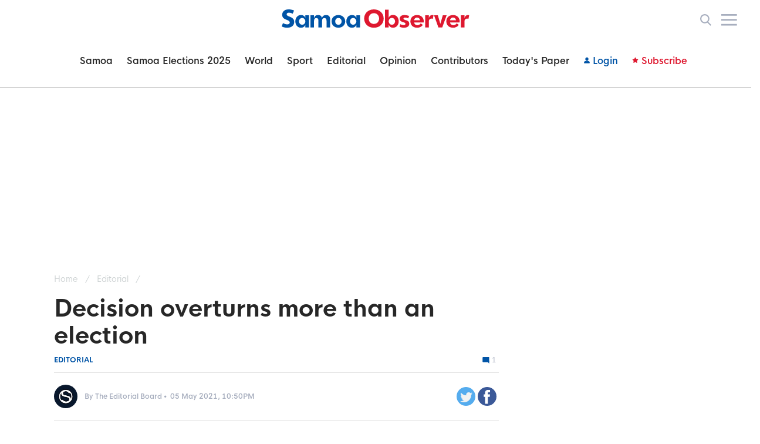

--- FILE ---
content_type: text/html; charset=utf-8
request_url: https://www.samoaobserver.ws/category/editorial/83558?
body_size: 18108
content:
<!DOCTYPE html>
<html lang="en">
  <head>
    <meta content="text/html; charset=UTF-8" http-equiv="Content-Type"/>
    <meta name="viewport" content="width=device-width, initial-scale=1.0, minimal-ui">
    <meta property="fb:app_id" content="488462101976967" />
    <meta property="fb:pages" content="278391252189695" />
    <title>Samoa Observer | Decision overturns more than an election</title>
<meta name="description" content="Over the last decades, Samoa has carefully polished its image as a democratic nation, one governed by laws, not men. We created independent offices of review, arm&#39;s length tender processes, and all the other institutional hallmarks of democracy that are pleasing to the ears of aid donors and ceme...">
<meta property="og:title" content="Decision overturns more than an election">
<meta property="og:type" content="article">
<meta property="og:url" content="https://www.samoaobserver.ws/category/editorial/83558">
<meta property="og:image" content="https://samoa-observer.s3.ap-southeast-2.amazonaws.com/store/3386f1b85cd9e761a56c79a9b2867fba.png">
<meta property="og:image:width" content="950">
<meta property="og:image:height" content="497">
<meta property="og:description" content="Over the last decades, Samoa has carefully polished its image as a democratic nation, one governed by laws, not men. We created independent offices of review, arm&#39;s length tender processes, and all the other institutional hallmarks of democracy that are pleasing to the ears of aid donors and ceme...">
<meta property="og:site_name" content="Samoa Observer">
<meta name="twitter:card" content="summary_large_image">
<meta name="twitter:image" content="https://samoa-observer.s3.ap-southeast-2.amazonaws.com/store/3437379368537d233ef44b1f01f2437f.png">
<meta name="twitter:site" content="Samoa Observer">
<meta name="twitter:title" content="Decision overturns more than an election">
    <title>Samoa Observer</title>
    <!-- <title>Samoa Observer Latest breaking news articles, photos, video, blogs, reviews, analysis, opinion and reader comment from Samoa and around the World.</title> -->
    <meta name="csrf-param" content="authenticity_token" />
<meta name="csrf-token" content="g7wsH9dxlsvXetcUWAvW7y5zsNsFl-peYBA0WYIxLxV3QC0jaAVydg3JwFKNSn0qBNnwaUGjWQ8ny6sibR39bA" />

    <link rel="stylesheet" href="/packs/application-c733f0c31bc96f67fa782422074651ec.css" media="screen" />
    <link rel="stylesheet" href="/assets/application-2519ca01bf7fb2b979ab5db92d121feaf29a24bf0436835aad2f7eece2bde31a.css" media="all" data-turbolinks-track="reload" />
    <script src="/assets/application-fe70d161598d5c018d0a1298cbcae60dd8a18bf9e5756257aac54099fbfee861.js" data-turbolinks-track="reload"></script>

    <!-- temporary -->
    <link rel="shortcut icon" href="/packs/images/favicon-32-c750b92b101a91418be9f627a40dc071.png">
    <link rel="apple-touch-icon" href="/packs/images/favicon-white-bg-779227c7b19acc308b85d364234ef768.png">
    <link rel="icon" href="/packs/images/favicon-white-bg-779227c7b19acc308b85d364234ef768.png">

    <!-- canonical tag for SEO -->
    <link rel="canonical" href="https://www.samoaobserver.ws">
      <script>(function(w,d,s,l,i){w[l]=w[l]||[];w[l].push({'gtm.start':
        new Date().getTime(),event:'gtm.js'});var f=d.getElementsByTagName(s)[0],
    j=d.createElement(s),dl=l!='dataLayer'?'&l='+l:'';j.async=true;j.src=
    'https://www.googletagmanager.com/gtm.js?id='+i+dl;f.parentNode.insertBefore(j,f);
})(window,document,'script','dataLayer','GTM-TRHFXQ3');</script>
      <script async src='https://www.googletagservices.com/tag/js/gpt.js'></script>
<script async src="https://securepubads.g.doubleclick.net/tag/js/gpt.js"></script>
<script>
    (function(w, d) {
        w.adthrive = w.adthrive || {};
        w.adthrive.cmd = w.adthrive.cmd || [];
        w.adthrive.plugin = 'adthrive-ads-1.0.40-manual';
        w.adthrive.host = 'ads.adthrive.com';

        var s = d.createElement('script');
        s.async = true;
        s.referrerpolicy='no-referrer-when-downgrade';
        s.src = 'https://' + w.adthrive.host + '/sites/5fa9914d6ac71d23ae51e081/ads.min.js?referrer=' + w.encodeURIComponent(w.location.href);

        var n = d.getElementsByTagName('script')[0];
        n.parentNode.insertBefore(s, n);
    })(window, document);
    </script>
    <script>
    window.googletag = window.googletag || {cmd: []};

    adthrive.cmd.push(function() {
        googletag.cmd.push(function() {
            googletag.defineSlot('/136011902/14', [300, 250], 'div-gpt-ad-1637374929290-0')
            .addService(googletag.pubads());

            if (window.innerWidth >= 1200) {
                googletag.defineSlot('/136011902/1', [970, 250], 'div-gpt-ad-1637373113691-0')
                .addService(googletag.pubads());
                googletag.pubads().collapseEmptyDivs();
            }

            if (window.innerWidth >= 1200 || window.innerWidth < 768) {
                googletag.defineSlot('/136011902/2', [300, 600], 'div-gpt-ad-1637374443321-0')
                .addService(googletag.pubads());
                googletag.pubads().collapseEmptyDivs();

                googletag.defineSlot('/136011902/14', [300, 250], 'div-gpt-ad-1637374929290-1')
                .addService(googletag.pubads());

                googletag.defineSlot('/136011902/14', [300, 250], 'div-gpt-ad-1637374929290-2')
                .addService(googletag.pubads());
            }

            if (window.innerWidth < 768) {
                googletag.defineSlot('/136011902/14', [300, 250], 'div-gpt-ad-1637374929290-3')
                .addService(googletag.pubads());

                googletag.defineSlot('/136011902/14', [300, 250], 'div-gpt-ad-1637374929290-4')
                .addService(googletag.pubads());
            }

            if (window.innerWidth >= 768 && window.innerWidth < 1200) {
            googletag.defineSlot('/136011902/08', [728, 90], 'div-gpt-ad-1637521539829-0')
                .addService(googletag.pubads());

            googletag.defineSlot('/136011902/08', [728, 90], 'div-gpt-ad-1637521539829-1')
                .addService(googletag.pubads());

            googletag.defineSlot('/136011902/08', [728, 90], 'div-gpt-ad-1637521539829-2')
                .addService(googletag.pubads());
            }

            googletag.pubads().enableSingleRequest();
            googletag.pubads().enableLazyLoad();
            googletag.enableServices();
        });
    });
</script>

  </head>
  <body id="js-body" class="[#&lt;ActionDispatch::Journey::Route:0x00007ec098968ca0 @name=&quot;show_stories&quot;, @app=#&lt;ActionDispatch::Routing::RouteSet::Dispatcher:0x00007ec09a3e7e78 @raise_on_name_error=true&gt;, @path=#&lt;ActionDispatch::Journey::Path::Pattern:0x00007ec098968de0 @ast=nil, @spec=#&lt;ActionDispatch::Journey::Nodes::Cat:0x00007ec09a3e8508 @left=#&lt;ActionDispatch::Journey::Nodes::Slash:0x00007ec09a3e8c88 @left=&quot;/&quot;, @memo=#&lt;ActionDispatch::Journey::Route:0x00007ec098968ca0 ...&gt;&gt;, @memo=nil, @right=#&lt;ActionDispatch::Journey::Nodes::Cat:0x00007ec09a3e8558 @left=#&lt;ActionDispatch::Journey::Nodes::Literal:0x00007ec09a3e8be8 @left=&quot;category&quot;, @memo=#&lt;ActionDispatch::Journey::Route:0x00007ec098968ca0 ...&gt;&gt;, @memo=nil, @right=#&lt;ActionDispatch::Journey::Nodes::Cat:0x00007ec09a3e85a8 @left=#&lt;ActionDispatch::Journey::Nodes::Slash:0x00007ec09a3e8b70 @left=&quot;/&quot;, @memo=#&lt;ActionDispatch::Journey::Route:0x00007ec098968ca0 ...&gt;&gt;, @memo=nil, @right=#&lt;ActionDispatch::Journey::Nodes::Cat:0x00007ec09a3e85f8 @left=#&lt;ActionDispatch::Journey::Nodes::Symbol:0x00007ec0989a7040 @left=&quot;:category_name&quot;, @memo=#&lt;ActionDispatch::Journey::Route:0x00007ec098968ca0 ...&gt;, @regexp=/[^.\/?]+/, @name=&quot;category_name&quot;&gt;, @memo=nil, @right=#&lt;ActionDispatch::Journey::Nodes::Cat:0x00007ec09a3e8648 @left=#&lt;ActionDispatch::Journey::Nodes::Slash:0x00007ec09a3e8a58 @left=&quot;/&quot;, @memo=#&lt;ActionDispatch::Journey::Route:0x00007ec098968ca0 ...&gt;&gt;, @memo=nil, @right=#&lt;ActionDispatch::Journey::Nodes::Cat:0x00007ec09a3e8698 @left=#&lt;ActionDispatch::Journey::Nodes::Symbol:0x00007ec0989a6ff0 @left=&quot;:id&quot;, @memo=#&lt;ActionDispatch::Journey::Route:0x00007ec098968ca0 ...&gt;, @regexp=/[^.\/?]+/, @name=&quot;id&quot;&gt;, @memo=nil, @right=#&lt;ActionDispatch::Journey::Nodes::Group:0x00007ec09a3e8760 @left=#&lt;ActionDispatch::Journey::Nodes::Cat:0x00007ec09a3e87b0 @left=#&lt;ActionDispatch::Journey::Nodes::Dot:0x00007ec09a3e88f0 @left=&quot;.&quot;, @memo=#&lt;ActionDispatch::Journey::Route:0x00007ec098968ca0 ...&gt;&gt;, @memo=nil, @right=#&lt;ActionDispatch::Journey::Nodes::Symbol:0x00007ec0989a6fa0 @left=&quot;:format&quot;, @memo=#&lt;ActionDispatch::Journey::Route:0x00007ec098968ca0 ...&gt;, @regexp=/[^.\/?]+/, @name=&quot;format&quot;&gt;&gt;, @memo=nil&gt;&gt;&gt;&gt;&gt;&gt;&gt;, @requirements={}, @separators=&quot;/.?&quot;, @anchored=true, @names=[&quot;category_name&quot;, &quot;id&quot;, &quot;format&quot;], @optional_names=[&quot;format&quot;], @required_names=[&quot;category_name&quot;, &quot;id&quot;], @re=/\A\/category\/([^\/.?]+)\/([^\/.?]+)(?:\.([^\/.?]+))?\Z/, @offsets=[0, 0, 0, 0], @requirements_for_missing_keys_check={}&gt;, @request_method_match=[ActionDispatch::Journey::Route::VerbMatchers::GET], @constraints={}, @defaults={:controller=&gt;&quot;stories&quot;, :action=&gt;&quot;get_a_story&quot;}, @required_defaults={:controller=&gt;&quot;stories&quot;, :action=&gt;&quot;get_a_story&quot;}, @_required_defaults=[:controller, :action], @required_parts=[:category_name, :id], @parts=[:category_name, :id, :format], @precedence=62, @path_formatter=#&lt;ActionDispatch::Journey::Format:0x00007ec09a3e7ae0 @parts=[&quot;/&quot;, &quot;category&quot;, &quot;/&quot;, #&lt;struct ActionDispatch::Journey::Format::Parameter name=:category_name, escaper=#&lt;Proc:0x00007ec0ba6ade08 /usr/local/bundle/ruby/3.3.0/gems/actionpack-7.2.2.1/lib/action_dispatch/journey/visitors.rb:10 (lambda)&gt;&gt;, &quot;/&quot;, #&lt;struct ActionDispatch::Journey::Format::Parameter name=:id, escaper=#&lt;Proc:0x00007ec0ba6ade08 /usr/local/bundle/ruby/3.3.0/gems/actionpack-7.2.2.1/lib/action_dispatch/journey/visitors.rb:10 (lambda)&gt;&gt;, #&lt;ActionDispatch::Journey::Format:0x00007ec09a3e7c20 @parts=[&quot;.&quot;, #&lt;struct ActionDispatch::Journey::Format::Parameter name=:format, escaper=#&lt;Proc:0x00007ec0ba6ade08 /usr/local/bundle/ruby/3.3.0/gems/actionpack-7.2.2.1/lib/action_dispatch/journey/visitors.rb:10 (lambda)&gt;&gt;], @children=[], @parameters=[1]&gt;], @children=[6], @parameters=[3, 5]&gt;, @scope_options={}, @internal=nil, @source_location=nil, @ast=#&lt;ActionDispatch::Journey::Nodes::Cat:0x00007ec09a3e8508 @left=#&lt;ActionDispatch::Journey::Nodes::Slash:0x00007ec09a3e8c88 @left=&quot;/&quot;, @memo=#&lt;ActionDispatch::Journey::Route:0x00007ec098968ca0 ...&gt;&gt;, @memo=nil, @right=#&lt;ActionDispatch::Journey::Nodes::Cat:0x00007ec09a3e8558 @left=#&lt;ActionDispatch::Journey::Nodes::Literal:0x00007ec09a3e8be8 @left=&quot;category&quot;, @memo=#&lt;ActionDispatch::Journey::Route:0x00007ec098968ca0 ...&gt;&gt;, @memo=nil, @right=#&lt;ActionDispatch::Journey::Nodes::Cat:0x00007ec09a3e85a8 @left=#&lt;ActionDispatch::Journey::Nodes::Slash:0x00007ec09a3e8b70 @left=&quot;/&quot;, @memo=#&lt;ActionDispatch::Journey::Route:0x00007ec098968ca0 ...&gt;&gt;, @memo=nil, @right=#&lt;ActionDispatch::Journey::Nodes::Cat:0x00007ec09a3e85f8 @left=#&lt;ActionDispatch::Journey::Nodes::Symbol:0x00007ec0989a7040 @left=&quot;:category_name&quot;, @memo=#&lt;ActionDispatch::Journey::Route:0x00007ec098968ca0 ...&gt;, @regexp=/[^.\/?]+/, @name=&quot;category_name&quot;&gt;, @memo=nil, @right=#&lt;ActionDispatch::Journey::Nodes::Cat:0x00007ec09a3e8648 @left=#&lt;ActionDispatch::Journey::Nodes::Slash:0x00007ec09a3e8a58 @left=&quot;/&quot;, @memo=#&lt;ActionDispatch::Journey::Route:0x00007ec098968ca0 ...&gt;&gt;, @memo=nil, @right=#&lt;ActionDispatch::Journey::Nodes::Cat:0x00007ec09a3e8698 @left=#&lt;ActionDispatch::Journey::Nodes::Symbol:0x00007ec0989a6ff0 @left=&quot;:id&quot;, @memo=#&lt;ActionDispatch::Journey::Route:0x00007ec098968ca0 ...&gt;, @regexp=/[^.\/?]+/, @name=&quot;id&quot;&gt;, @memo=nil, @right=#&lt;ActionDispatch::Journey::Nodes::Group:0x00007ec09a3e8760 @left=#&lt;ActionDispatch::Journey::Nodes::Cat:0x00007ec09a3e87b0 @left=#&lt;ActionDispatch::Journey::Nodes::Dot:0x00007ec09a3e88f0 @left=&quot;.&quot;, @memo=#&lt;ActionDispatch::Journey::Route:0x00007ec098968ca0 ...&gt;&gt;, @memo=nil, @right=#&lt;ActionDispatch::Journey::Nodes::Symbol:0x00007ec0989a6fa0 @left=&quot;:format&quot;, @memo=#&lt;ActionDispatch::Journey::Route:0x00007ec098968ca0 ...&gt;, @regexp=/[^.\/?]+/, @name=&quot;format&quot;&gt;&gt;, @memo=nil&gt;&gt;&gt;&gt;&gt;&gt;&gt;&gt;] ">
    <noscript><iframe src="https://www.googletagmanager.com/ns.html?id=GTM-TRHFXQ3" height="0" width="0" style="display:none;visibility:hidden"></iframe></noscript>


      <div id="js-nav-heading" class="so-nav__top container-fluid bg-brand-white hidden lg:block" style="box-shadow: 0px 0px 3px 1px #00000008">
  <div class="px-6 ">
    <div class="row">
      <div class="col w-full">
        <div class="navigation relative justify-end">
          <a class="navigation__logo--small " href="/">
            <img class="navigation__logo--small" src="/packs/images/navigation/monogram-07371eff2a5d7e693070fae5b22e0722.svg" />
</a>
          <a class="navigation__logo--large pin-r pin-l absolute  " href="/">
            <img class="" src="/packs/images/navigation/logo-ec48159569a4011ef1e7c7001870685b.svg" />
</a>

            <img class="cursor-pointer ml-4 js--search-trigger h-5" src="/packs/images/icons/search-daa413da60eb275d21788845150877a5.svg" />
            <img class="cursor-pointer ml-4 js--navigation-burger pin-r h-5" src="/packs/images/navigation/hamnav-9831d687fd9a261d31d3bf2a803c77ac.svg" />
        </div>
      </div>
    </div>
  </div>
</div>
  <div id="sidebar-menu" class="flex fixed pin-r pin-t h-screen w-full overflow-y-auto" style="background: rgba(0, 0, 0, 0.5); z-index: 100000;">
    <div class="sidenav-overlay absolute pin-l w-1/5 md:w-3/5 lg:w-7/10 js--navigation-burger" style="background: transparent"></div>
    <div class="w-4/5 md:w-2/5 lg:w-3/10 p-6 absolute pin-r min-h-full" style="max-width: 400px; background: #F6F7F8; height: fit-content">
  <div class="row justify-center">
    <div class="col w-full">
      <div class="footer__content">
        <div class="row">
          <div class="col w-full">
            <div class="flex justify-end w-full mb-4">
              <img class="sidebar-toggle-search-btn hidden md:flex cursor-pointer h-5" style="margin-right: 3px" onclick="$(&quot;#sidebar-search-form&quot;).toggleClass(&quot;show&quot;)" src="/packs/images/icons/search-daa413da60eb275d21788845150877a5.svg" />
              <img class="cursor-pointer js--navigation-burger ml-4 mr-1 h-5" src="/packs/images/icons/cross-ccc457d29d8408e6b4cd75fba234c201.svg" />
            </div>
            <div id="sidebar-search-form">
              <form action="/search" method="get">
                <div class="new-so-input">
                  <input type="search" name="name" autocomplete="off" placeholder="What are you searching for?" class="text-new-brand-dark-gray" style="border: 1px solid rgba(219, 219, 219, 1)">
                </div>
                <button type="submit" class="btn py-2 mt-2 btn--flat bg-new-brand-blue text-brand-white font-normal text-center">Search</button>
                <hr class="border-new-brand-dark-gray border-t my-6" />
              </form>
            </div>
              <div class="js-remote-login cursor-pointer btn btn--sm btn--flat bg-new-brand-blue text-brand-white mt-0 mb-3 text-sm px-4 w-full ml-0">
                Login
                <img class="ml-2 pr-3 w-6" style="padding-bottom: .125rem;" src="/packs/images/icons/user-white-53cb4252fcdd8ddf7018314a2e874ede.svg" />
              </div>
              <a class="btn btn--sm btn--flat btn--red text-sm px-4 mt-0 mb-3 w-full ml-0" data-method="get" href="/about-premium">
                Subscribe
                <img class="pl-1 -mt-1" style="" src="/packs/images/icons/star-7754e7442a740e5043ac73407c6b342f.svg" />
</a>              <hr class="border-t border-new-brand-red my-4">
            <div>
              <div class="font-bold text-new-brand-black mb-3">News</div>
              <div class="row">
                <div class="col w-full">
                  <a class="w-full block text-new-brand-black no-underline mb-3" href="/category/samoa">Samoa</a>
                  <a class="w-full block text-new-brand-black no-underline mb-3" href="/category/election">Samoa Elections 2025</a>
                  <a class="w-full block text-new-brand-black no-underline mb-3" href="/category/world">World</a>
                  <a class="w-full block text-new-brand-black no-underline mb-3" href="/category/sport">Sport</a>
                  <a class="w-full block text-new-brand-black no-underline mb-3" href="/category/opinion">Opinion</a>
                </div>
              </div>
            </div>
            <hr class="border-t border-new-brand-blue my-4">
            <div>
              <div class="font-bold text-new-brand-black mb-3">Opinion</div>
              <div class="row">
                <div class="col w-full">
                  <a class="w-full block text-new-brand-black no-underline mb-3" href="/category/editorial">Editorial</a>
                  <a class="w-full block text-new-brand-black no-underline mb-3" href="/category/letters">Letter to the Editor</a>
                  <a class="w-full block text-new-brand-black no-underline mb-3" href="/category/cartoon">Cartoon</a>
                  <a class="w-full block text-new-brand-black no-underline mb-3" href="/category/op_ed">Op-Ed</a>
                  <a class="w-full block text-new-brand-black no-underline mb-3" href="/category/columns">Columns</a>
                </div>
              </div>
            </div>
            <hr class="border-t border-new-brand-red my-4">
            <div>
              <div class="row">
                <div class="col w-full">
                  <a class="w-full block text-new-brand-black no-underline mb-3" href="/category/contributors">Contributors</a>
                  <a class="w-full block text-new-brand-black no-underline mb-3" href="/category/between_the_lines">Between the Lines</a>
                  <a class="w-full block text-new-brand-black no-underline mb-3" href="/category/think_a_minute">Think a Minute</a>
                  <a class="w-full block text-new-brand-black no-underline mb-3" href="/category/sponsored">Sponsored</a>
                </div>
              </div>
            </div>
            <hr class="border-t border-new-brand-blue my-4">
            <div class="mb-12">
              <div class="row">
                <div class="col w-full">
                  <a class="w-full block text-new-brand-black no-underline mb-3" href="/todays_paper">Today&#39;s Paper</a>
                  <a class="w-full block text-new-brand-black no-underline mb-3" href="/category/daily_quiz">Daily Quiz</a>
                </div>
              </div>
            </div>
            <div>
              <div class="font-bold text-new-brand-black mb-3">Talk to us</div>
              <p class="mb-4 text-new-brand-black">Share a tip or letter.</p>
              <a class="btn btn--sm btn--flat bg-new-brand-blue text-brand-white ml-auto mb-3 text-sm px-4 my-0 w-full" data-method="get" href="/tips/new">
                Send Us A Tip or Letter
                <img class="ml-1 pr-3" style="padding-bottom: .125rem;" src="/packs/images/buttons/send-white-e508b14c741e22e4919da12285ad5038.svg" />
</a>            </div>
          </div>
        </div>
      </div>
    </div>
  </div>
</div>

  </div>
  <div style="z-index: 4999;" id="js-sticky-parent">
    <div id="js-sticky" class="so-nav__cat container-fluid bg-brand-white" data-sticky-class="stuck" style="border-bottom: 1px solid #ADADAD; z-index: 4999;">
      <div class="row items-center justify-between lg:justify-center" style="padding: 0.675rem 0 0.675rem 1.5rem;min-height: 72px;">
        <div class="col w-auto absolute pin-l">
          <div class="so-nav__cat__icons">
            <a data-method="get" href="/">
              <img class="w-8 cursor-pointer" src="/packs/images/navigation/monogram-07371eff2a5d7e693070fae5b22e0722.svg" />
</a>
          </div>
        </div>
        <div class="col w-auto hidden lg:block">
          <div class="so-nav__cat__cats items-center relative">
            <a class="navigation__sections__item" data-method="get" href="/category/samoa">Samoa</a>
            <a class="navigation__sections__item" data-method="get" href="/category/election">Samoa Elections 2025</a>
            <a class="navigation__sections__item" data-method="get" href="/category/world">World</a>
            <a class="navigation__sections__item" data-method="get" href="/category/sport">Sport</a>
            <a class="navigation__sections__item" data-method="get" href="/category/editorial">Editorial</a>
            <a class="navigation__sections__item" data-method="get" href="/category/opinion">Opinion</a>
            <a class="navigation__sections__item" data-method="get" href="/category/contributors">Contributors</a>
            <a class="navigation__sections__item" data-method="get" href="/todays_paper">Today&#39;s Paper</a>
              <a href="javascript:void(0)" class="hidden md:flex no-underline p-0 bg-transparent text-new-brand-blue cursor-pointer js-remote-login" style="color: #0054a6;">
                <img class="pr-1" style="height: 13px; padding-top: 0.125rem" src="/packs/images/icons/user-new-2b7ceb66b79500602a14f156faeb0d1c.svg" />
                Login
              </a>
              <a class="hidden md:flex navigation__subscribe p-0 bg-transparent text-new-brand-red" style="color: #de182f;" data-method="get" href="/about-premium">
                <img class="pr-1" style="height: 14px; padding-bottom: 0.25rem;" src="/packs/images/icons/star-red-75ece1938eb2d43dd1501cd8bf85416f.svg" />
                Subscribe
</a>          </div>
        </div>
        <div class="col w-auto flex absolute pin-r pr-6 so-nav__cat__icons">
          <img class="cursor-pointer ml-4 js--search-trigger h-5" src="/packs/images/icons/search-daa413da60eb275d21788845150877a5.svg" />
          <img class="cursor-pointer ml-4 js--navigation-burger pin-r h-5" src="/packs/images/navigation/hamnav-9831d687fd9a261d31d3bf2a803c77ac.svg" />
        </div>
      </div>
        <div class="w-full bg-brand-white">
          <div class="pre-article__line js--read-indicator bg-new-brand-blue"></div>
        </div>
      <div class="row" style="background: linear-gradient(0deg, rgba(167, 174, 190, 0.1), rgba(167, 174, 190, 0.1)), #FFFFFF; box-shadow: 0px 2px 4px rgba(0, 0, 0, 0.15);">
        <div class="col w-full">
          <div id="index" data="{&quot;user&quot;:null,&quot;category_id&quot;:0,&quot;goto&quot;:&quot;search&quot;,&quot;authenticity_token&quot;:&quot;BybIsfP9O7l0IGt6vNiVfhKH5FCrm_hNrQ0XUf6y3Dvz2smNTInfBK6TfDxpmT67OC2k4u-vSxzq1ogqEZ4OQg&quot;}">
</div>        </div>
      </div>

      <!--Breaking news banner-->
    </div>
    <!-- todo make this dynamic to category_story_path -->
  </div>




    <!-- <p class="notice"></p>
    <p class="alert"></p> -->

    


<style>
  .fr-embedly {
      height: auto!important;
  }
  .social-share-button .ssb-facebook {
      background-image: url("/packs/images/icons/share-fb-0a6aa3f9c42c0978616ac583be19fa8b.svg") !important;
  }
  .social-share-button .ssb-twitter {
      background-image: url("/packs/images/icons/share-tw-b000f62a8d000a007acfefbbfb459319.svg") !important;
  }

  .js--image-cover {
      background: url(https://samoa-observer.s3.ap-southeast-2.amazonaws.com/store/f115a06898dce440cfc9852b44f173f9.png) center top;
  }


</style>



<script type="text/javascript" charset="utf-8">
  function subscribeButtonAction(event) {
    event.preventDefault();

      window.location.href = "/subscription"
      document.dispatchEvent(new Event("openSignUp"));
  }
</script>

<div class="js--get-a-story js--ad w-full h-full" data-page="article">
  <input type="hidden" id="impression" value="0">
  <input type="hidden" id="check_premium" value="0">
  <input type="hidden" id="premium" value="0">

  <div class="container article__container container-body mb-5 pt-0">
    <div class="hidden xl:flex mx-auto mt-5 mb-10 max-w-full" style="background:transparent; min-height: 250px">
      <div id='div-gpt-ad-1637373113691-0' class="mx-auto text-center">
        <script>
          if (window.innerWidth >= 1200) {
              adthrive.cmd.push(function () {
                  googletag.cmd.push(function () {
                      googletag.display('div-gpt-ad-1637373113691-0');
                  });
              });
          }
        </script>
      </div>
    </div>
    <div class="hidden md:flex xl:hidden mx-auto mt-5 max-w-full" style="background:transparent;">
      <div id='div-gpt-ad-1637521539829-0' class="mx-auto text-center">
        <script>
          if (window.innerWidth >= 768 && window.innerWidth < 1200) {
            adthrive.cmd.push(function() {
                googletag.cmd.push(function () {
                    googletag.display('div-gpt-ad-1637521539829-0');
                });
            });
          }
        </script>
      </div>
    </div>
    <div class="md:hidden max-w-full mt-4 mx-auto" style="background:transparent;">
      <div id='div-gpt-ad-1637374929290-1' class="mx-auto text-center" style="min-height: 250px">
        <script>
          if (window.innerWidth < 768) {
              adthrive.cmd.push(function () {
                  googletag.cmd.push(function () {
                      googletag.display('div-gpt-ad-1637374929290-1');
                  });
              });
          }
        </script>
      </div>
    </div>
    <div class="row mt-5">
      <div class="col w-full xl:w-7/10">
        <div class="relative z-20 mb-5 flex items-center justify-between text-brand-grey text-mm">
          <div class="breadcrumb">
              <a class="text-brand-grey-1" href="/">
                Home
              </a>
              <span class="mx-2 text-brand-grey-1">/</span>
              <a class="text-brand-grey-1" href="/category/editorial">
                Editorial
              </a>
              <span class="mx-2 text-brand-grey-1">/</span>
          </div>
        </div>
        <h1 class="text-2-5lg md:text-3xl font-bold text-new-brand-black mb-3">Decision overturns more than an election</h1>
        <div class="pb-3-5 text-sm uppercase flex justify-between items-center">
          <a href="/category/editorial" class="no-underline text-new-brand-blue font-bold">
            Editorial
          </a>
          <div class="flex justify-end items-center text-new-brand-dark-gray">
              <a class="flex items-center mx-1 text-new-brand-dark-gray no-underline" href="#all-comments-container">
                <img src="/packs/images/icons/comments-blue-16b4879285d0807313146551ce4f94d9.svg" alt="Comments" class="mr-1" width="12px" height="12px">
                1
              </a>
          </div>
        </div>
        <div class="flex flex-col md:flex-row border-t border-b border-new-brand-lighter-gray py-5 mb-9">
    <div class="flex flex-row article__details">
          <img class="rounded-full h-10 w-10 mr-3" src="https://samoa-observer.s3.ap-southeast-2.amazonaws.com/store/8f9e219970aa67c7c8a0225dfa1a114f.jpg" loading="lazy" />

      <span class="article__name text-new-brand-dark-gray leading-normal flex flex-col md:flex-row" style="flex: 1 1 auto">
            <span class="text-sm">
              By The  Editorial Board
              <span class="hidden md:inline">
                •
                &nbsp;
              </span>
            </span>
        <span class="text-sm">05 May 2021, 10:50PM</span>
      </span>
    </div>
  <div class="text-right flex items-center justify-start mt-2 sm:mt-0">
    <div class='social-share-button' data-title='Decision overturns more than an election' data-img=''
data-url='https://www.samoaobserver.ws/category/editorial/83558' data-desc='Decision overturns more than an election' data-via=''>
<a rel="nofollow " data-site="twitter" class="ssb-icon ssb-twitter" onclick="return SocialShareButton.share(this);" title="Share to Twitter" href="#"></a>
<a rel="nofollow " data-site="facebook" class="ssb-icon ssb-facebook" onclick="return SocialShareButton.share(this);" title="Share to Facebook" href="#"></a>
</div>
  </div>
</div>
          <div class="article__content text-new-brand-black py-0 leading-big"><!DOCTYPE html PUBLIC "-//W3C//DTD HTML 4.0 Transitional//EN" "http://www.w3.org/TR/REC-html40/loose.dtd">
<html><body>
<p>Over the last decades, Samoa has carefully polished its image as a democratic nation, one governed by laws, not men. </p>
<p dir="ltr">We created independent offices of review, arm's length tender processes, and all the other institutional hallmarks of democracy that are pleasing to the ears of aid donors and cement our place in the community of democratic nations. </p>
<p dir="ltr">But on Tuesday evening that was unwound; we saw the facade of Tuilaepa Dr. Sailele Malielegaoi the democrat crumble in a little more than ten minutes. </p>
<p dir="ltr">By agitating and creating the conditions for the overriding of a democratic verdict, the caretaker Prime Minister stained his own legacy and our country’s.</p>
<p dir="ltr">In refusing to accept the potential of defeat and seeking a second try at winning office, Tuilaepa has perpetrated incalculable damage to this nation’s reputation and its institution. </p>
<p dir="ltr">The caretaker Prime Minister, of course, pressed for the decision reached by the Head of State, His Highness Tuimalealiifano Vaaletoa Sualauvii II, on Monday evening.</p>
<p dir="ltr">Fiame Naomi Mataafa, the leader of the Fa'atuatua i le Atua Samoa ua Tasi (F.A.S.T.) party opposed it.</p>
<p dir="ltr">In doing so, Fiame noted that the conditions of political uncertainty cited by the Head of State in his decision to cancel the election were a result of decisions taken by the caretaker Government itself. </p>
<p dir="ltr">“The reason there is a 26-26 deadlock is the result of a decision and action taken by the Electoral Commissioner and signed by the Head of State,” she said. </p>
<p dir="ltr">Were it not for an about-face by the Office of the Electoral Commission on the question of whether enough women had been elected to the Parliament, then there would be no political gridlock in need of solving. <br><br></p>
<p dir="ltr">This is the first of many logical inconsistencies in the justification provided by the Head of State in his justification for voiding a legitimate democratic election. </p>
<p dir="ltr">But telling too was the timing of this decision, based, as it was, on the apparent inability for either party to form Government. </p>
<p dir="ltr">Why did it come the day before the Supreme Court was scheduled to hear a case that could potentially have handed Fiame a wafer-thin governing majority, but a majority nonetheless?</p>
<p dir="ltr">Such timing reminds of another decision with profound political implications handed down last month.</p>
<p dir="ltr">A decision by the Office of the Electoral Commissioner to appoint a sixth woman M.P. to Parliament came just before Tuala Iosefo Ponifasio’s announcement that he was joining F.A.S.T.  </p>
<p dir="ltr">That two consecutive decisions to shift the political goalposts should both have been made on the eve of a potential democratic outcome being achieved is questionable. </p>
<p dir="ltr">And so too was the substance of the Head of State’s decision to call for a new 21 May election. </p>
<p dir="ltr">“I have been assured that as the Head of State I am able to call fresh elections where, after a general election, there is no clear majority to form a government; and where it is in the public interest to do so,” His Highness said. </p>
<p dir="ltr">From whom were these assurances provided? </p>
<p dir="ltr">What part of Samoa’s constitution allows the Head of State to override the democratic process before a Parliament has even convened and it has been established that no one party leader can command a majority on its floor?</p>
<p dir="ltr">We can find no such authority in our nation’s founding document. Taking such a radical course of action obliged His Highness to explicitly tell the people of Samoa from where he was drawing his authority.</p>
<p dir="ltr">It is a common misconception that the Head of State has been invested with absolute legal power. This is not true. He may be personally immune from criminal prosecution but challenging His Highness’ decisions and their foundation in law is a regular occurrence. </p>
<p dir="ltr">Indeed, it was the decision by the Head of State to issue an election warrant to Aliimalemanu Moti Moemoemausu Alofa Tuuau of Alataua Sisifo that was the subject of the court challenge his announcement preempted.</p>
<p dir="ltr">The authority on which this extraordinary and unprecedented intervention in the democratic process is certain to be challenged in a court of law.</p>
<p dir="ltr">Whether this even exists is of far greater consequence than any of the reasons offered by His Highness for taking such a radical course of action.</p>
<p dir="ltr">Nonetheless, it should be noted that many of these are highly debatable, for example his citing of the negative impact the close election has had on the quality of Samoa’s political discourse.</p>
<p dir="ltr">Insulting language has been an indispensable part of the caretaker Prime Minister’s public persona.</p>
<p dir="ltr">It was only the day before the Head of State’s decision that he released (a soon retracted) statement describing the newspaper you hold in your hands as a vile tabloid. </p>
<p dir="ltr">For Tuilaepa, of course, this was a fairly mild statement; he has regularly insulted the intelligence, disparaged the appearance, and even questioned the sanity of those who have provoked his political ire. </p>
<p dir="ltr">But issues such as these are mere quibbles.</p>
<p dir="ltr">The most serious aspect of this ruling is the damage it threatens to do to our judicial system and its role being usurped entirely by the executive branch, of which Tuilaepa and the Head of State are both a part.</p>
<p dir="ltr">Tuesday’s announcement had the effect of potentially nullifying the outcome of a case actively before the court. </p>
<p dir="ltr">It was seized upon on Wednesday by the Attorney-General’s Office. It is seeking to have the case thrown out because the question it was seeking to settle - the legitimacy of adding another M.P. to Parliament - arguing it has been rendered academic by the Head of State’s pronouncement. </p>
<p dir="ltr">That will doubtlessly further add to a legal logjam that could prevent a decision being reached on fundamental democratic questions before this new election date. </p>
<p dir="ltr">The Head of State cited the unburdening the court of a further 28 electoral petitions that had been lodged by dissatisfied candidates as another motivator for his decision to act as he did.</p>
<p dir="ltr">We agree that the unprecedented number of electoral petitions filed following the 9 April election were damaging for democracy. But we also believe that in matters of law principles of justice should always triumph. </p>
<p dir="ltr">Regardless of their motivations or the strength of their cases, people making accusations of illegal behaviour deserve their day in court. If we begin to unpick that principle, for whatever reason, then we advance down dangerous terrain indeed. </p>
<p dir="ltr">The Head of State also said both had endeavoured to make political attacks on the court, something he said could damage their legitimacy. </p>
<p dir="ltr">“Whatever the outcome of the petitions, the decisions of the Courts will be questioned and viewed through that prism,” he said.</p>
<p dir="ltr">But what is more damaging to the authority of our judiciary? Critical remarks, or the assumption that it is not up to the task it has been democratically assigned? What of negating a case on which it was sitting in judgment regarding an important constitutional question that urgently needed to be settled, if not now then for the future. </p>
<p dir="ltr">The judiciary, embattled as it has been in this past year, is this nation’s final line of democratic defence. It has been made all too clear that this is a role with which others cannot be trusted. </p>
<p><br></p>
<script defer src="https://static.cloudflareinsights.com/beacon.min.js/vcd15cbe7772f49c399c6a5babf22c1241717689176015" integrity="sha512-ZpsOmlRQV6y907TI0dKBHq9Md29nnaEIPlkf84rnaERnq6zvWvPUqr2ft8M1aS28oN72PdrCzSjY4U6VaAw1EQ==" data-cf-beacon='{"version":"2024.11.0","token":"43160caee6dd48b7a2ef8ab120beeac7","r":1,"server_timing":{"name":{"cfCacheStatus":true,"cfEdge":true,"cfExtPri":true,"cfL4":true,"cfOrigin":true,"cfSpeedBrain":true},"location_startswith":null}}' crossorigin="anonymous"></script>
</body></html>
</div>
      </div>
      <div class="col w-full hidden xl:flex xl:w-3/10 lg:flex-col lg:content-between article-sidebar">
        <div class="mb-5 mx-auto max-w-full" style="background:transparent;">
          <div id='div-gpt-ad-1637374929290-0' class="mx-auto text-center">
            <script type="text/javascript" charset="utf-8">
              if (window.innerWidth >= 1200) {
                  adthrive.cmd.push(function() {
                      googletag.cmd.push(function () {
                          googletag.display('div-gpt-ad-1637374929290-0');
                      });
                  });
              }
            </script>
          </div>
        </div>
        <div class="flex flex-grow items-center mx-auto max-w-full">
          <div class="" style="background:transparent;">
            <div id='div-gpt-ad-1637374443321-0' class="mx-auto text-center">
              <script type="text/javascript" charset="utf-8">
                  if (window.innerWidth >= 1200) {
                      adthrive.cmd.push(function () {
                          googletag.cmd.push(function () {
                              googletag.display('div-gpt-ad-1637374443321-0');
                          });
                      });
                  }
              </script>
            </div>
          </div>
        </div>
      </div>
    </div>
    <div class="row mt-6">
      <div class="col w-full xl:w-7/10">
        <div class="flex flex-col md:flex-row border-t border-b border-new-brand-lighter-gray py-5 mb-9">
    <div class="flex flex-row article__details">
          <img class="rounded-full h-10 w-10 mr-3" src="https://samoa-observer.s3.ap-southeast-2.amazonaws.com/store/8f9e219970aa67c7c8a0225dfa1a114f.jpg" loading="lazy" />

      <span class="article__name text-new-brand-dark-gray leading-normal flex flex-col md:flex-row" style="flex: 1 1 auto">
            <span class="text-sm">
              By The  Editorial Board
              <span class="hidden md:inline">
                •
                &nbsp;
              </span>
            </span>
        <span class="text-sm">05 May 2021, 10:50PM</span>
      </span>
    </div>
  <div class="text-right flex items-center justify-start mt-2 sm:mt-0">
    <div class='social-share-button' data-title='Decision overturns more than an election' data-img=''
data-url='https://www.samoaobserver.ws/category/editorial/83558' data-desc='Decision overturns more than an election' data-via=''>
<a rel="nofollow " data-site="twitter" class="ssb-icon ssb-twitter" onclick="return SocialShareButton.share(this);" title="Share to Twitter" href="#"></a>
<a rel="nofollow " data-site="facebook" class="ssb-icon ssb-facebook" onclick="return SocialShareButton.share(this);" title="Share to Facebook" href="#"></a>
</div>
  </div>
</div>
      </div>
    </div>
    <div class="row mb-5">
      <div class="col w-full">
        <div id="comment" data="{&quot;story&quot;:{&quot;id&quot;:83558,&quot;heading&quot;:&quot;Decision overturns more than an election&quot;,&quot;sub_heading&quot;:&quot;Over the last decades, Samoa has carefully polished its image as a democratic nation, one governed by laws, not men. &quot;,&quot;summary&quot;:&quot;editorial&quot;,&quot;template_id&quot;:1,&quot;published_date&quot;:&quot;05 May 2021, 10:50PM&quot;,&quot;is_premium&quot;:false,&quot;category_name&quot;:&quot;editorial&quot;,&quot;category&quot;:{&quot;id&quot;:3,&quot;name&quot;:&quot;editorial&quot;},&quot;is_hidden&quot;:false,&quot;content&quot;:&quot;\u003cp\u003eOver the last decades, Samoa has carefully polished its image as a democratic nation, one governed by laws, not men.\u0026nbsp;\u003c/p\u003e\u003cp dir=\&quot;ltr\&quot;\u003eWe created independent offices of review, arm\u0026#39;s length tender processes, and all the other institutional hallmarks of democracy that are pleasing to the ears of aid donors and cement our place in the community of democratic nations.\u0026nbsp;\u003c/p\u003e\u003cp dir=\&quot;ltr\&quot;\u003eBut on Tuesday evening that was unwound; we saw the facade of Tuilaepa Dr. Sailele Malielegaoi the democrat crumble in a little more than ten minutes.\u0026nbsp;\u003c/p\u003e\u003cp dir=\&quot;ltr\&quot;\u003eBy agitating and creating the conditions for the overriding of a democratic verdict, the caretaker Prime Minister stained his own legacy and our country\u0026rsquo;s.\u003c/p\u003e\u003cp dir=\&quot;ltr\&quot;\u003eIn refusing to accept the potential of defeat and seeking a second try at winning office, Tuilaepa has perpetrated incalculable damage to this nation\u0026rsquo;s reputation and its institution.\u0026nbsp;\u003c/p\u003e\u003cp dir=\&quot;ltr\&quot;\u003eThe caretaker Prime Minister, of course, pressed for the decision reached by the Head of State, His Highness Tuimalealiifano Vaaletoa Sualauvii II, on Monday evening.\u003c/p\u003e\u003cp dir=\&quot;ltr\&quot;\u003eFiame Naomi Mataafa, the leader of the Fa\u0026#39;atuatua i le Atua Samoa ua Tasi (F.A.S.T.) party opposed it.\u003c/p\u003e\u003cp dir=\&quot;ltr\&quot;\u003eIn doing so, Fiame noted that the conditions of political uncertainty cited by the Head of State in his decision to cancel the election were a result of decisions taken by the caretaker Government itself.\u0026nbsp;\u003c/p\u003e\u003cp dir=\&quot;ltr\&quot;\u003e\u0026ldquo;The reason there is a 26-26 deadlock is the result of a decision and action taken by the Electoral Commissioner and signed by the Head of State,\u0026rdquo; she said.\u0026nbsp;\u003c/p\u003e\u003cp dir=\&quot;ltr\&quot;\u003eWere it not for an about-face by the Office of the Electoral Commission on the question of whether enough women had been elected to the Parliament, then there would be no political gridlock in need of solving. \u003cbr\u003e\u003cbr\u003e\u003c/p\u003e\u003cp dir=\&quot;ltr\&quot;\u003eThis is the first of many logical inconsistencies in the justification provided by the Head of State in his justification for voiding a legitimate democratic election.\u0026nbsp;\u003c/p\u003e\u003cp dir=\&quot;ltr\&quot;\u003eBut telling too was the timing of this decision, based, as it was, on the apparent inability for either party to form Government.\u0026nbsp;\u003c/p\u003e\u003cp dir=\&quot;ltr\&quot;\u003eWhy did it come the day before the Supreme Court was scheduled to hear a case that could potentially have handed Fiame a wafer-thin governing majority, but a majority nonetheless?\u003c/p\u003e\u003cp dir=\&quot;ltr\&quot;\u003eSuch timing reminds of another decision with profound political implications handed down last month.\u003c/p\u003e\u003cp dir=\&quot;ltr\&quot;\u003eA decision by the Office of the Electoral Commissioner to appoint a sixth woman M.P. to Parliament came just before Tuala Iosefo Ponifasio\u0026rsquo;s announcement that he was joining F.A.S.T. \u0026nbsp;\u003c/p\u003e\u003cp dir=\&quot;ltr\&quot;\u003eThat two consecutive decisions to shift the political goalposts should both have been made on the eve of a potential democratic outcome being achieved is questionable.\u0026nbsp;\u003c/p\u003e\u003cp dir=\&quot;ltr\&quot;\u003eAnd so too was the substance of the Head of State\u0026rsquo;s decision to call for a new 21 May election.\u0026nbsp;\u003c/p\u003e\u003cp dir=\&quot;ltr\&quot;\u003e\u0026ldquo;I have been assured that as the Head of State I am able to call fresh elections where, after a general election, there is no clear majority to form a government; and where it is in the public interest to do so,\u0026rdquo; His Highness said.\u0026nbsp;\u003c/p\u003e\u003cp dir=\&quot;ltr\&quot;\u003eFrom whom were these assurances provided?\u0026nbsp;\u003c/p\u003e\u003cp dir=\&quot;ltr\&quot;\u003eWhat part of Samoa\u0026rsquo;s constitution allows the Head of State to override the democratic process before a Parliament has even convened and it has been established that no one party leader can command a majority on its floor?\u003c/p\u003e\u003cp dir=\&quot;ltr\&quot;\u003eWe can find no such authority in our nation\u0026rsquo;s founding document. Taking such a radical course of action obliged His Highness to explicitly tell the people of Samoa from where he was drawing his authority.\u003c/p\u003e\u003cp dir=\&quot;ltr\&quot;\u003eIt is a common misconception that the Head of State has been invested with absolute legal power. This is not true. He may be personally immune from criminal prosecution but challenging His Highness\u0026rsquo; decisions and their foundation in law is a regular occurrence.\u0026nbsp;\u003c/p\u003e\u003cp dir=\&quot;ltr\&quot;\u003eIndeed, it was the decision by the Head of State to issue an election warrant to Aliimalemanu Moti Moemoemausu Alofa Tuuau of Alataua Sisifo that was the subject of the court challenge his announcement preempted.\u003c/p\u003e\u003cp dir=\&quot;ltr\&quot;\u003eThe authority on which this extraordinary and unprecedented intervention in the democratic process is certain to be challenged in a court of law.\u003c/p\u003e\u003cp dir=\&quot;ltr\&quot;\u003eWhether this even exists is of far greater consequence than any of the reasons offered by His Highness for taking such a radical course of action.\u003c/p\u003e\u003cp dir=\&quot;ltr\&quot;\u003eNonetheless, it should be noted that many of these are highly debatable, for example his citing of the negative impact the close election has had on the quality of Samoa\u0026rsquo;s political discourse.\u003c/p\u003e\u003cp dir=\&quot;ltr\&quot;\u003eInsulting language has been an indispensable part of the caretaker Prime Minister\u0026rsquo;s public persona.\u003c/p\u003e\u003cp dir=\&quot;ltr\&quot;\u003eIt was only the day before the Head of State\u0026rsquo;s decision that he released (a soon retracted) statement describing the newspaper you hold in your hands as a vile tabloid.\u0026nbsp;\u003c/p\u003e\u003cp dir=\&quot;ltr\&quot;\u003eFor Tuilaepa, of course, this was a fairly mild statement; he has regularly insulted the intelligence, disparaged the appearance, and even questioned the sanity of those who have provoked his political ire.\u0026nbsp;\u003c/p\u003e\u003cp dir=\&quot;ltr\&quot;\u003eBut issues such as these are mere quibbles.\u003c/p\u003e\u003cp dir=\&quot;ltr\&quot;\u003eThe most serious aspect of this ruling is the damage it threatens to do to our judicial system and its role being usurped entirely by the executive branch, of which Tuilaepa and the Head of State are both a part.\u003c/p\u003e\u003cp dir=\&quot;ltr\&quot;\u003eTuesday\u0026rsquo;s announcement had the effect of potentially nullifying the outcome of a case actively before the court.\u0026nbsp;\u003c/p\u003e\u003cp dir=\&quot;ltr\&quot;\u003eIt was seized upon on Wednesday by the Attorney-General\u0026rsquo;s Office. It is seeking to have the case thrown out because the question it was seeking to settle - the legitimacy of adding another M.P. to Parliament - arguing it has been rendered academic by the Head of State\u0026rsquo;s pronouncement.\u0026nbsp;\u003c/p\u003e\u003cp dir=\&quot;ltr\&quot;\u003eThat will doubtlessly further add to a legal logjam that could prevent a decision being reached on fundamental democratic questions before this new election date.\u0026nbsp;\u003c/p\u003e\u003cp dir=\&quot;ltr\&quot;\u003eThe Head of State cited the unburdening the court of a further 28 electoral petitions that had been lodged by dissatisfied candidates as another motivator for his decision to act as he did.\u003c/p\u003e\u003cp dir=\&quot;ltr\&quot;\u003eWe agree that the unprecedented number of electoral petitions filed following the 9 April election were damaging for democracy. But we also believe that in matters of law principles of justice should always triumph.\u0026nbsp;\u003c/p\u003e\u003cp dir=\&quot;ltr\&quot;\u003eRegardless of their motivations or the strength of their cases, people making accusations of illegal behaviour deserve their day in court. If we begin to unpick that principle, for whatever reason, then we advance down dangerous terrain indeed.\u0026nbsp;\u003c/p\u003e\u003cp dir=\&quot;ltr\&quot;\u003eThe Head of State also said both had endeavoured to make political attacks on the court, something he said could damage their legitimacy.\u0026nbsp;\u003c/p\u003e\u003cp dir=\&quot;ltr\&quot;\u003e\u0026ldquo;Whatever the outcome of the petitions, the decisions of the Courts will be questioned and viewed through that prism,\u0026rdquo; he said.\u003c/p\u003e\u003cp dir=\&quot;ltr\&quot;\u003eBut what is more damaging to the authority of our judiciary? Critical remarks, or the assumption that it is not up to the task it has been democratically assigned? What of negating a case on which it was sitting in judgment regarding an important constitutional question that urgently needed to be settled, if not now then for the future.\u0026nbsp;\u003c/p\u003e\u003cp dir=\&quot;ltr\&quot;\u003eThe judiciary, embattled as it has been in this past year, is this nation\u0026rsquo;s final line of democratic defence. It has been made all too clear that this is a role with which others cannot be trusted.\u0026nbsp;\u003c/p\u003e\u003cp\u003e\u003cbr\u003e\u003c/p\u003e&quot;,&quot;template_banner&quot;:{&quot;id&quot;:238693,&quot;aws_url&quot;:&quot;https://samoa-observer.s3.ap-southeast-2.amazonaws.com/store/f115a06898dce440cfc9852b44f173f9.png&quot;,&quot;caption&quot;:&quot;The Prime Minister has stained his legacy but also our own.&quot;,&quot;video_id&quot;:&quot;&quot;,&quot;file_name&quot;:&quot;ttt.png&quot;,&quot;thumbnail&quot;:&quot;https://samoa-observer.s3.ap-southeast-2.amazonaws.com/store/5b4e1c58f5921e9edb5f40b7032238b2.png&quot;,&quot;content_type&quot;:&quot;image/png&quot;,&quot;photographer&quot;:&quot;Samoa Observer&quot;,&quot;fb_url&quot;:&quot;https://samoa-observer.s3.ap-southeast-2.amazonaws.com/store/3386f1b85cd9e761a56c79a9b2867fba.png&quot;,&quot;tw_url&quot;:&quot;https://samoa-observer.s3.ap-southeast-2.amazonaws.com/store/3437379368537d233ef44b1f01f2437f.png&quot;,&quot;video_url&quot;:&quot;&quot;},&quot;video_url&quot;:&quot;&quot;,&quot;caption&quot;:&quot;The Prime Minister has stained his legacy but also our own.&quot;,&quot;photographer&quot;:&quot;Samoa Observer&quot;,&quot;fb_crop&quot;:{&quot;aws_url&quot;:&quot;https://samoa-observer.s3.ap-southeast-2.amazonaws.com/store/3386f1b85cd9e761a56c79a9b2867fba.png&quot;,&quot;caption&quot;:&quot;&quot;,&quot;photographer&quot;:&quot;&quot;},&quot;reporter&quot;:{&quot;name&quot;:&quot;The  Editorial Board&quot;,&quot;avatar&quot;:&quot;https://samoa-observer.s3.ap-southeast-2.amazonaws.com/store/8f9e219970aa67c7c8a0225dfa1a114f.jpg&quot;},&quot;mobile_image&quot;:null,&quot;tablet_image&quot;:null,&quot;tags&quot;:[],&quot;related_stories&quot;:[{&quot;id&quot;:117969,&quot;heading&quot;:&quot;Are we missing the point of what a democratically elected leadership is?&quot;,&quot;sub_heading&quot;:&quot;Prime Minister Laaulialemalietoa Leuatea Schmidt’s authoritarian style of leadership and recent actions are of concern and unbecoming of a democratically elected leader.&quot;,&quot;summary&quot;:&quot;Editorial January 21&quot;,&quot;template_id&quot;:2,&quot;published_date&quot;:&quot;20 January 2026, 10:00PM&quot;,&quot;is_premium&quot;:true,&quot;category_name&quot;:&quot;editorial&quot;,&quot;category&quot;:{&quot;id&quot;:3,&quot;name&quot;:&quot;editorial&quot;},&quot;is_hidden&quot;:false,&quot;content&quot;:&quot;\u003cp\u003ePrime Minister Laaulialemalietoa Leuatea Schmidt’s authoritarian style of leadership and recent actions are of concern and unbecoming of a democratically elected leader.There is no doubt that Laaulialemalietoa is the people’s choice and that the Faʻatuatua i le Atua Samoa ua Tasi (FAST) commands majority support in Samoa. That is more reason for a leader to take command through the principles of democracy. This means transparency, accountability, good governance and following the rule of law. Something we are seeing very little of.The prime minister has been caught out again. In a press conference, Laaulialemalietoa said Fa&#39;asalele&#39;aga No.2 member of parliament Vaaelua Senetenari Samau did not apply for the district council chairman&#39;s role. However, according to a letter from the Ministry of Women, Community and Social Development (MWCSD), Vaaelua was invited for an interview on 10 December 2025 at 1.01 pm at the Jet Over Hotel Conference Room. The letter is signed by MWCSD chief executive officer Loau Donina Vaa.The prime minister has made similar claims about other non-FAST MPs. These claims were met with resistance from the MPs, who showed letters of application and invitations to interviews. As the leader of this nation, people look up to the prime minister, and he needs to be a better example to future leaders. If a leader is going to align himself with the true Christian God, the least he can do is follow Christian principles. The Bible strongly commands truthfulness, calling lies an abomination to God and linking truth to righteousness. Setting up an embassy in Israel is not a reflection of being a true Christian, but following the teachings of the Bible is.Laaulialemalietoa is right in cleaning out the police service and suspending those officers linked to drug dealers. There is no place in the service for such people. Corruption has to be stemmed. However, his warning to civil servants, who are whistleblowers, that they are dead to the government is worrisome. Public servants have spoken out and have blown the whistle when they have seen something wrong. To speak out against injustice, illegal acts and acts that happen out of corruption is not betrayal, it is doing the right thing. A good government and a good leader do not tolerate corruption; they condemn it and take strong action to end it.Outside the TATTE Building on Tuesday, the prime minister’s demeanour towards photographers at the parliament session was almost hostile, and his comments were uttered in anger. He told the photographers from Samoa Observer and Samoa Global to stop taking his picture and that they were banned from doing so. As a public figure, as the leader of this nation, his photograph will be taken in public arenas, and no law states otherwise. Laaulialemalietoa is a public office holder, and he chose to be in politics. He is a seasoned politician, and he knows too well what it means.With an absolute majority in parliament, the government has the opportunity to do the right thing for the nation. That starts with putting people first, making sound policies that drive good governance and economic growth. It also means being open to criticism and being humble enough to recognise when things are not right. \u003c/p\u003e&quot;,&quot;template_banner&quot;:{&quot;id&quot;:390472,&quot;aws_url&quot;:&quot;https://samoa-observer.s3.ap-southeast-2.amazonaws.com/store/ba2aa69ee4eba5e840d4b2ffd94e2c1a.webp&quot;,&quot;caption&quot;:&quot;Prime Minister Laaulialemalietoa getting out of his car.&quot;,&quot;lead_id&quot;:117969,&quot;callback&quot;:false,&quot;video_id&quot;:&quot;&quot;,&quot;file_name&quot;:&quot;image_processing20260120-13-o53z73.webp&quot;,&quot;thumbnail&quot;:&quot;https://samoa-observer.s3.ap-southeast-2.amazonaws.com/store/0999030f0dcb822ede37a09bbb024d71.webp&quot;,&quot;content_type&quot;:&quot;image/webp&quot;,&quot;photographer&quot;:&quot;Junior S. Ami&quot;},&quot;video_url&quot;:&quot;&quot;,&quot;caption&quot;:&quot;Prime Minister Laaulialemalietoa getting out of his car.&quot;,&quot;photographer&quot;:&quot;Junior S. Ami&quot;,&quot;fb_crop&quot;:{&quot;aws_url&quot;:&quot;https://samoa-observer.s3.ap-southeast-2.amazonaws.com/store/d37337de9fbebd01bcb3a41def45f14c.webp&quot;,&quot;caption&quot;:&quot;&quot;,&quot;photographer&quot;:&quot;&quot;},&quot;reporter&quot;:{&quot;name&quot;:&quot;The Editorial Board&quot;,&quot;avatar&quot;:&quot;&quot;},&quot;mobile_image&quot;:&quot;https://samoa-observer.s3.ap-southeast-2.amazonaws.com/store/cc2524204e84ded7497e3c833e0d492f.webp&quot;,&quot;tablet_image&quot;:&quot;https://samoa-observer.s3.ap-southeast-2.amazonaws.com/store/e8c44bb75e9428e8e17f144461827ca4.webp&quot;},{&quot;id&quot;:117996,&quot;heading&quot;:&quot;Where are they? Witnesses protected to obstruct justice&quot;,&quot;sub_heading&quot;:&quot;Witness protection has taken on a whole new meaning as two key witnesses in the Falealili No.1 election petition have vanished from the face of the earth. &quot;,&quot;summary&quot;:&quot;Editorial January 22&quot;,&quot;template_id&quot;:2,&quot;published_date&quot;:&quot;21 January 2026,  9:00PM&quot;,&quot;is_premium&quot;:true,&quot;category_name&quot;:&quot;editorial&quot;,&quot;category&quot;:{&quot;id&quot;:3,&quot;name&quot;:&quot;editorial&quot;},&quot;is_hidden&quot;:false,&quot;content&quot;:&quot;\u003cp\u003eWitness protection has taken on a whole new meaning as two key witnesses in the Falealili No.1 election petition have vanished from the face of the earth. Instead of being protected from criminals, these witnesses are being protected from the law, and this has resulted in the obstruction of justice.There was already drama in the Falealili No.1 petition, where Tuiloma Lainselota Lameko is the petitioner and the respondent is the Deputy Prime Minister Toelupe Poumulinuku Onesemoa. The drama began when Tuiloma and Toelupe filed to withdraw the petition, but the Human Rights Protection Party joined in and told the court that Toelupe had paid $100,000 to Tuiloma to withdraw. The actual petition is about vote buying. The court did not take lightly to the idea of petitions being used to gain a financial advantage.Since then, the close to 60 witnesses who were supposed to appear in court are nowhere to be found. This is clearly a tactic to ensure that the petition does not move forward because if it does, the Deputy Prime Minister could lose his seat if Tuiloma’s claims are proven in court. This move has now backfired. The court will proceed with the affidavit of the witnesses. This will not allow the respondent’s lawyer to cross-examine and declare the witnesses&#39; testimonies as doubtful.The legal teams of the petitioner and the respondent should have ensured that the witnesses were present in court. This also shows laxity on their part, and they, too, should be held accountable. People who are making a mockery of the judicial system and the roles of the court should be made to answer. The witnesses who have not turned up need to be charged for contempt of court. The courts have shifted cases, delayed proceedings for others and created more work to hear out the petitions. If people filing petitions are thinking that the court system is a joke, they need to be reminded again that this is a serious undertaking.Lawyers, as officers of the court, have a paramount duty to uphold justice and the integrity of the legal system, taking precedence over duties to their clients, requiring truthfulness, honesty, and obedience to court rules. Key obligations include a duty of candour. This means not misleading the court or presenting false evidence, ensuring the process is just, and promoting public confidence by acting with professionalism, even if it means overriding a client&#39;s dishonest instructions.In all the election petitions that have proceeded to hearing, parties have been found to have been involved in corrupt dealings. Understandably, in Falealili No.1, there is a lot at risk, but that does not mean that the rule of law is undermined.We have heard so many instances in the past of witnesses being paid not to turn up, and being threatened with banishment and penalties. It is about time this practice, along with vote buying, is brought to a stop. These acts are not part of our culture and tradition. It is nothing more than corruption which has seeped to the very core of our society.Lastly, Chief Justice Satiu Simativa Perese recommended that the $100,000 corrupt arrangement made between the two parties should be referred to the Office of the Attorney General for investigation. CJ Perese has said that the AG should investigate all people who have interfered with the witnesses. Newly appointed Attorney General Mauga Precious Chang is duty-bound to do this. The question is, will she?An interesting day lies ahead as the case gets called in court again. \u003c/p\u003e&quot;,&quot;template_banner&quot;:{&quot;id&quot;:390547,&quot;aws_url&quot;:&quot;https://samoa-observer.s3.ap-southeast-2.amazonaws.com/store/cdb1e9dd3a64a960a35f1582a753d9b6.webp&quot;,&quot;caption&quot;:&quot;Only one witness turned up to court in the Falealili Mo.1 election petition.&quot;,&quot;video_id&quot;:&quot;&quot;,&quot;file_name&quot;:&quot;image_processing20251208-10-owmgtu.webp&quot;,&quot;thumbnail&quot;:&quot;https://samoa-observer.s3.ap-southeast-2.amazonaws.com/store/53ad3d5b14ec16a627a83fce6635cdc8.webp&quot;,&quot;content_type&quot;:&quot;image/webp&quot;,&quot;photographer&quot;:&quot;Junior S. Ami&quot;},&quot;video_url&quot;:&quot;&quot;,&quot;caption&quot;:&quot;Only one witness turned up to court in the Falealili Mo.1 election petition.&quot;,&quot;photographer&quot;:&quot;Junior S. Ami&quot;,&quot;fb_crop&quot;:{&quot;aws_url&quot;:&quot;https://samoa-observer.s3.ap-southeast-2.amazonaws.com/store/5f79aff5338d0260edfc0f2eb04576a3.webp&quot;,&quot;caption&quot;:&quot;&quot;,&quot;photographer&quot;:&quot;&quot;},&quot;reporter&quot;:{&quot;name&quot;:&quot;The Editorial Board&quot;,&quot;avatar&quot;:&quot;&quot;},&quot;mobile_image&quot;:&quot;https://samoa-observer.s3.ap-southeast-2.amazonaws.com/store/d21e9424ec23c56a0ac1c672d0401274.webp&quot;,&quot;tablet_image&quot;:&quot;https://samoa-observer.s3.ap-southeast-2.amazonaws.com/store/e33785070618bba5cd9b84293b1d5c25.webp&quot;}],&quot;views&quot;:1771,&quot;comments_count&quot;:1},&quot;user&quot;:null,&quot;authenticity_token&quot;:&quot;bt5f0FjXqwopGyiZomV35FjfhHT9jMgilTJcvtjMu1yaIl7s56NPt_OoP993JNwhcnXExrm4e3PS6cPFN-BpJQ&quot;}">
</div>        <script>
            if (window.innerWidth >= 1200) {
                adthrive.cmd.push(function () {
                    googletag.cmd.push(function () {
                        googletag.display('div-gpt-ad-1637373113691-0');
                    });
                });
            }
        </script>
      </div>
    </div>
    <div class="xl:hidden row bg-new-brand-dark-gray-trans md:bg-transparent mb-5">
      <div class="col w-full">
        <div class="md:hidden max-w-full my-4 mx-auto" style="background:transparent;">
          <div id='div-gpt-ad-1637374929290-0' class="mx-auto text-center">
            <script type="text/javascript" charset="utf-8">
              if (window.innerWidth < 1200) {
                  adthrive.cmd.push(function() {
                      googletag.cmd.push(function () {
                          googletag.display('div-gpt-ad-1637374929290-0');
                      });
                  });
              }
            </script>
          </div>
        </div>
        <div class="hidden md:flex xl:hidden mx-auto my-5 max-w-full" style="background:transparent;">
          <div id='div-gpt-ad-1637521539829-1' class="mx-auto text-center">
            <script>
              if (window.innerWidth >= 768 && window.innerWidth < 1200) {
                  adthrive.cmd.push(function () {
                      googletag.cmd.push(function () {
                          googletag.display('div-gpt-ad-1637521539829-1');
                      });
                  });
              }
            </script>
          </div>
        </div>
      </div>
    </div>
    <div class="row">
      <div class="col w-full">
        <div class="row mb-4">
  <div class="col w-full">
    <div class="flex items-center w-full">
      <h3 class="front__heading__large__text text-md text-new-brand-blue" style="min-width: fit-content;">Trending Stories</h3>
      <div style="height:2px; width:100%;" class="ml-5 bg-new-brand-blue"></div>
    </div>
  </div>
</div>

      </div>
        <div class="col w-full md:w-1/2 lg:w-1/3 lg:mb-0  flex flex-grow">
            <a class="block flex-grow flex flex-col no-underline mb-6" style="box-shadow: 0px 0px 5.45455px rgba(145, 156, 180, 0.4);" href="/category/editorial/28172">
  <div class="flex flex-col relative ">
    <div class=" w-full">
      <picture>
        <source media="(max-width: 768px)" srcset="" />
        <source media="(max-width: 980px)" srcset="" />
        <img src="/packs/images/sample-fb4068276a2660b966c4c10cb1401218.svg" alt="Dissecting the plastic ban and joining the global effort" class="w-full" style="aspect-ratio: 3 / 2; object-fit: cover;">
      </picture>
    </div>
    <div class="relative p-4 border-t border-new-brand-gray-trans ">
      <div class="text-new-brand-dark-gray text-sm mb-2 uppercase flex justify-between items-center">
        <span class="font-semibold">Editorial</span>
        <div class="flex justify-end items-center text-new-brand-dark-gray">
        </div>
      </div>
      <p class="font-bold text-base md:text-md2 text-new-brand-black mb-2 break-words overflow-hidden">Dissecting the plastic ban and joining the global effort</p>
        <p class="mb-4 text-mm text-new-brand-black leading-sm break-words overflow-hidden">
          A lot has been written and said about the ban on single-use plastic bags and straw...
        </p>
      <p class="text-ss text-new-brand-dark-gray">
              <span class="hidden xl:inline">By Alexander Rheeney •</span>
        31 January 2019, 12:00AM
      </p>
    </div>
  </div>
</a>
        </div>
        <div class="col w-full md:w-1/2 lg:w-1/3 lg:mb-0  flex flex-grow">
            <a class="block flex-grow flex flex-col no-underline mb-6" style="box-shadow: 0px 0px 5.45455px rgba(145, 156, 180, 0.4);" href="/category/editorial/113742">
  <div class="flex flex-col relative ">
    <div class=" w-full">
      <picture>
        <source media="(max-width: 768px)" srcset="https://samoa-observer.s3.ap-southeast-2.amazonaws.com/store/a47a2a50f1060df9151ef6f84751473a.webp" />
        <source media="(max-width: 980px)" srcset="https://samoa-observer.s3.ap-southeast-2.amazonaws.com/store/889bc6f9727e91913b2e480e02f19c1c.webp" />
        <img src="https://samoa-observer.s3.ap-southeast-2.amazonaws.com/store/98ea01b76c53c104b149f7fb63b314ce.webp" alt="Staying neutral - Mixing church and politics" class="w-full" style="aspect-ratio: 3 / 2; object-fit: cover;">
      </picture>
    </div>
    <div class="relative p-4 border-t border-new-brand-gray-trans ">
      <div class="text-new-brand-dark-gray text-sm mb-2 uppercase flex justify-between items-center">
        <span class="font-semibold">Editorial</span>
        <div class="flex justify-end items-center text-new-brand-dark-gray">
        </div>
      </div>
      <p class="font-bold text-base md:text-md2 text-new-brand-black mb-2 break-words overflow-hidden">Staying neutral - Mixing church and politics</p>
        <p class="mb-4 text-mm text-new-brand-black leading-sm break-words overflow-hidden">
          The Samoa Independent Seventh Day Adventist Church (SISDAC) gave $200,000 to the F...
        </p>
      <p class="text-ss text-new-brand-dark-gray">
              <span class="hidden xl:inline">By The Editorial Board •</span>
        28 March 2025,  4:22PM
      </p>
    </div>
  </div>
</a>
        </div>
        <div class="col w-full md:w-1/2 lg:w-1/3 lg:mb-0  flex flex-grow">
            <a class="block flex-grow flex flex-col no-underline mb-6" style="box-shadow: 0px 0px 5.45455px rgba(145, 156, 180, 0.4);" href="/category/editorial/117950">
  <div class="flex flex-col relative ">
      <div class="paidBanner absolute pin-t pin-r mr-4">
        <img src="/packs/images/icons/star-7754e7442a740e5043ac73407c6b342f.svg" />
        PREMIUM
      </div>
    <div class=" w-full">
      <picture>
        <source media="(max-width: 768px)" srcset="https://samoa-observer.s3.ap-southeast-2.amazonaws.com/store/61ae07095a55bd5d2baf36d92240be16.webp" />
        <source media="(max-width: 980px)" srcset="https://samoa-observer.s3.ap-southeast-2.amazonaws.com/store/c611eac5deb061aee14ad9c68b939e56.webp" />
        <img src="https://samoa-observer.s3.ap-southeast-2.amazonaws.com/store/b0f4f2e9b0c8191d6b7b34d134186ae4.webp" alt="A position of trust not only for the government but also for the people" class="w-full" style="aspect-ratio: 3 / 2; object-fit: cover;">
      </picture>
    </div>
    <div class="relative p-4 border-t border-new-brand-gray-trans ">
      <div class="text-new-brand-dark-gray text-sm mb-2 uppercase flex justify-between items-center">
        <span class="font-semibold">Editorial</span>
        <div class="flex justify-end items-center text-new-brand-dark-gray">
        </div>
      </div>
      <p class="font-bold text-base md:text-md2 text-new-brand-black mb-2 break-words overflow-hidden">A position of trust not only for the government but also for the people</p>
        <p class="mb-4 text-mm text-new-brand-black leading-sm break-words overflow-hidden">
          On Monday, Prime Minister Laaulialemalietoa announced Mauga Precious Chang as the ...
        </p>
      <p class="text-ss text-new-brand-dark-gray">
              <span class="hidden xl:inline">By The Editorial Board •</span>
        20 January 2026,  8:00AM
      </p>
    </div>
  </div>
</a>
        </div>
        <div class="col w-full md:w-1/2 lg:w-1/3 lg:mb-0 lg:hidden flex flex-grow">
            <a class="block flex-grow flex flex-col no-underline mb-6" style="box-shadow: 0px 0px 5.45455px rgba(145, 156, 180, 0.4);" href="/category/editorial/117969">
  <div class="flex flex-col relative ">
      <div class="paidBanner absolute pin-t pin-r mr-4">
        <img src="/packs/images/icons/star-7754e7442a740e5043ac73407c6b342f.svg" />
        PREMIUM
      </div>
    <div class=" w-full">
      <picture>
        <source media="(max-width: 768px)" srcset="https://samoa-observer.s3.ap-southeast-2.amazonaws.com/store/cc2524204e84ded7497e3c833e0d492f.webp" />
        <source media="(max-width: 980px)" srcset="https://samoa-observer.s3.ap-southeast-2.amazonaws.com/store/e8c44bb75e9428e8e17f144461827ca4.webp" />
        <img src="https://samoa-observer.s3.ap-southeast-2.amazonaws.com/store/d37337de9fbebd01bcb3a41def45f14c.webp" alt="Are we missing the point of what a democratically elected leadership is?" class="w-full" style="aspect-ratio: 3 / 2; object-fit: cover;">
      </picture>
    </div>
    <div class="relative p-4 border-t border-new-brand-gray-trans ">
      <div class="text-new-brand-dark-gray text-sm mb-2 uppercase flex justify-between items-center">
        <span class="font-semibold">Editorial</span>
        <div class="flex justify-end items-center text-new-brand-dark-gray">
        </div>
      </div>
      <p class="font-bold text-base md:text-md2 text-new-brand-black mb-2 break-words overflow-hidden">Are we missing the point of what a democratically elected leadership is?</p>
        <p class="mb-4 text-mm text-new-brand-black leading-sm break-words overflow-hidden">
          Prime Minister Laaulialemalietoa Leuatea Schmidt’s authoritarian style of leadersh...
        </p>
      <p class="text-ss text-new-brand-dark-gray">
              <span class="hidden xl:inline">By The Editorial Board •</span>
        20 January 2026, 10:00PM
      </p>
    </div>
  </div>
</a>
        </div>
    </div>
  </div>
</div>

<div class="container article__container container-body mb-12 pt-0">
  <div class="OUTBRAIN" data-src="https://www.samoaobserver.ws/category/editorial/83558" data-widget-id="GS_1"></div>
</div>

<noscript>
  <div class="noscript__container">
    <p class="noscript__container__text">Please enable Javascript in current site to keep going.</p>
    <meta http-equiv="refresh" content="0; url=https://www.samoaobserver.ws">
  </div>
  <style>
      /* imported .css file will not work when javascript is disabled */
      .noscript__container {
          position: fixed;
          top: 0px;
          left: 0px;
          z-index: 3000;
          height: 100%;
          width: 100%;
          background-color: #FFFFFF;
      }
      .noscript__container__text {
          margin-left: 10px;
      }
  </style>
</noscript>
  <div class="container article__container container-body mb-12 pt-0">
  <div class="row">
    <div class="col w-full md:w-2/3">
      <img src="/packs/images/top-line-1632e3bdf1c911466eb76e5f883c5614.svg" alt="Samoa Observer" class="w-full max-w-full">
    </div>
  </div>
  <div class="row">
    <div class="col w-full md:w-1/2">
      <p class="font-medium uppercase mt-4 md:mt-9 mb-1">Upgrade to Premium</p>
      <h1 class="font-bold text-2lg mb-1">Subscribe to<br />Samoa Observer Online</h1>
    </div>
    <div class="col w-full md:w-2/5">
      <p class="text-base mb-4 md:mt-9">Enjoy unlimited access to all our articles on any device + free trial to e-Edition. You can cancel anytime.</p>
      <p>
        <a class="navigation__subscribe flex items-center btn btn--md btn--flat rounded-none m-0" style="width: fit-content" data-method="get" href="/about-premium">
          Subscribe
          <img class="pl-1" src="/packs/images/icons/star-7754e7442a740e5043ac73407c6b342f.svg" />
</a>      </p>
    </div>
    <div class="hidden md:block col md:w-1/10 flex items-end"></div>
  </div>
</div>
<div class="container xl:hidden">
  <div class="row bg-new-brand-dark-gray-trans">
    <div class="col w-full">
      <div class="md:hidden max-w-full my-4 mx-auto" style="background:transparent;">
        <div id='div-gpt-ad-1637374929290-0' class="mx-auto text-center">
          <script>
            if (window.innerWidth < 768) {
                adthrive.cmd.push(function() {
                    googletag.cmd.push(function () {
                        googletag.display('div-gpt-ad-1637374929290-0');
                    });
                });
            }
          </script>
        </div>
      </div>
      <div class="hidden md:flex xl:hidden mx-auto my-5 max-w-full" style="background:transparent;">
        <div id='div-gpt-ad-1637521539829-2' class="mx-auto text-center">
          <script>
              if (window.innerWidth >= 768 && window.innerWidth < 1200) {
                  adthrive.cmd.push(function () {
                      googletag.cmd.push(function () {
                          googletag.display('div-gpt-ad-1637521539829-2');
                      });
                  });
              }
          </script>
        </div>
      </div>
    </div>
  </div>
</div>
<div id="ads-container-half-article" class="hidden">
  <div class="md:hidden max-w-full mt-4 mx-auto" style="background:transparent;">
    <div id='div-gpt-ad-1637374929290-3' class="mx-auto text-center">
      <script type="text/javascript" charset="utf-8">
        if (window.innerWidth < 768) {
            adthrive.cmd.push(function() {
                googletag.cmd.push(function () {
                    googletag.display('div-gpt-ad-1637374929290-3');
                });
            });
        }
      </script>
    </div>
  </div>
</div>
<script type="text/javascript" charset="utf-8">
  $(document).ready(function () {
    if ($('#impression-panel').length == 0) {
      var p = $('.article__content p');
      var midArticleIndex = Math.round(p.length / 2);
      var midArticleParagraph = p[midArticleIndex];

      midArticleParagraph.insertAdjacentHTML('beforebegin', document.getElementById('ads-container-half-article').innerHTML)
    }
  });
</script>
<script type="text/javascript" defer src="//widgets.outbrain.com/outbrain.js"></script>


      <div class="container-fluid footer relative bg-new-brand-blue">
  <div class="container">
      <div class="row m-0 mb-8">
        <div class="col w-full px-4">
          <div class="md:hidden">
              <a href="/about-premium" class="btn btn--md btn--red btn--flat inline-block text-sm px-4 mt-0 mb-3 ml-0 w-full md:w-auto text-center md:text-left">
                <img src="/packs/images/icons/star-7754e7442a740e5043ac73407c6b342f.svg" alt="Star">
                Subscribe Now
              </a>
            <a class="btn btn--md btn--flat bg-brand-white text-new-brand-blue ml-auto mb-3 inline-flex text-sm px-4 my-0 w-full" data-method="get" href="/tips/new">
              Send Us A Tip or Letter
              <img class="ml-2 pr-3" style="padding-bottom: .125rem;" src="/packs/images/buttons/send-25848a70960d6b981671ade0065a3c1b.svg" />
</a>          </div>
          <div class="row">
            <div class="col w-4/5 sm:w-1/2 lg:w-1/4" style="padding-top: 10px">
              <hr class="border-t border-new-brand-light-blue mt-3 mb-6 md:hidden" />
              <h3 class="font-bold text-brand-white mb-8 md:mb-10 md:border-new-brand-light-blue md:border-t md:border-b" style="height: 0; line-height: 0;">
                <span class="bg-new-brand-blue" style="padding-right: 20px">News</span>
              </h3>
              <a class="footer__section__item" href="/category/samoa">Samoa</a>
              <a class="footer__section__item" href="/category/election">Samoa Elections 2025</a>
              <a class="footer__section__item" href="/category/world">World</a>
              <a class="footer__section__item" href="/category/sport">Sport</a>
              <a class="footer__section__item" href="/category/opinion">Opinion</a>
            </div>
            <div class="col w-4/5 sm:w-1/2 lg:w-1/4 md:mb-12 lg:mb-0" style="padding-top: 10px">
              <hr class="border-t border-new-brand-light-blue mt-3 mb-6 md:hidden" />
              <h3 class="font-bold text-brand-white mb-8 md:mb-10 md:border-new-brand-light-blue md:border-t md:border-b" style="height: 0; line-height: 0;">
                <span class="bg-new-brand-blue" style="padding-right: 20px">Opinion</span>
              </h3>
              <a class="footer__section__item" href="/category/editorial">Editorial</a>
              <a class="footer__section__item" href="/category/letters">Letters to the Editor</a>
              <a class="footer__section__item" href="/category/cartoon">Cartoon</a>
              <a class="footer__section__item" href="/category/op_ed">Op-Ed</a>
              <a class="footer__section__item" href="/category/columns">Columns</a>
            </div>
            <div class="col w-4/5 sm:w-1/2 lg:w-1/4" style="padding-top: 10px">
              <hr class="border-t border-new-brand-light-blue my-3 md:hidden" />
              <h3 class="font-bold text-brand-white mb-4 md:mb-10 md:border-new-brand-light-blue md:border-t md:border-b" style="line-height: 0;">
                <span class="bg-new-brand-blue"></span>
              </h3>
              <a class="footer__section__item" href="/category/contributors">Contributors</a>
              <a class="footer__section__item" href="/category/between_the_lines">Between the Lines</a>
              <a class="footer__section__item" href="/category/think_a_minute">Think a Minute</a>
              <a class="footer__section__item" href="/category/sponsored">Sponsored</a>
              <a class="footer__section__item" href="/category/daily_quiz">Daily Quiz</a>
            </div>
            <div class="col w-4/5 sm:w-1/2 md:hidden" style="padding-top: 10px">
              <hr class="border-t border-new-brand-light-blue my-3 md:hidden" />
              <a class="footer__section__item" href="/contacts/new">Contact</a>
              <a class="footer__section__item" href="/subscribes/new">Print Subscription</a>
              <a class="footer__section__item" href="/pdf_download">Advertising</a>
              <a class="footer__section__item" href="/terms-and-conditions">Terms &amp; Conditions</a>
              <a class="footer__section__item" href="/privacy">Privacy</a>
            </div>
            <div class="col hidden md:block w-1/2 lg:w-1/4 text-brand-white">
              <div class="mb-4">
                <div class="mb-5">
                  <h3 style="font-size: 20px">Account</h3>
                    <p class="footer__section__text opacity-75 mt-3">Subscribe or Sign In</p>
                </div>
                  <a class="btn btn--md btn--flat btn--red text-sm px-4 mt-0 mb-3 w-full ml-0" data-method="get" href="/about-premium">
                    <img class="pr-1" style="" src="/packs/images/icons/star-7754e7442a740e5043ac73407c6b342f.svg" />
                    Subscribe Now
</a>                  <div class='js-remote-login btn btn--md btn--flat btn--blue--dark--invert bg-brand-white mt-0 mb-3 text-sm px-4 w-full ml-0'>
                    Sign In To My Account
                    <img class="ml-2 pr-3" style="padding-bottom: .125rem;" src="/packs/images/buttons/sign-in-18551505b08c28a7c04cb146d7e84f9f.svg" />
                  </div>
              </div>
              <div class="mt-4">
                <h3 style="font-size: 20px">Talk to Us</h3>
                <p class="footer__section__text opacity-75 mt-3">Feel free to share a tip or letter.</p>
                <a class="btn btn--md btn--flat btn--blue--dark--invert bg-brand-white ml-auto mb-3 text-sm px-4 my-0 w-full" data-method="get" href="/tips/new">
                  Send Us A Tip or Letter
                  <img class="ml-2 pr-3" style="padding-bottom: .125rem;" src="/packs/images/buttons/send-25848a70960d6b981671ade0065a3c1b.svg" />
</a>              </div>
            </div>
          </div>
        </div>
      </div>
    <div class="row m-0">
      <div class="md:flex col w-full px-4">
        <div class="md:w-3/4 text-new-brand-light-blue">
          <p class="inline-block">&copy; Samoa Observer 2026</p>
          <p class="hidden md:inline-block">
            |
            <a class="text-new-brand-light-blue no-underline" href="/contacts/new">Contact</a> |
            <a class="text-new-brand-light-blue no-underline" href="/subscribes/new">Print Subscription</a> |
            <a class="text-new-brand-light-blue no-underline" href="/pdf_download">Advertising</a> |
            <a class="text-new-brand-light-blue no-underline" href="/terms-and-conditions">Terms &amp; Conditions</a> |
            <a class="text-new-brand-light-blue no-underline" href="/privacy">Privacy</a>
          </p>
        </div>
        <p class="md:w-1/4 md:text-right text-new-brand-light-blue">
          <a class="text-new-brand-light-blue no-underline" target="_blank" href="https://www.flume.agency/website-design">Website designed</a> by <a href="https://www.flume.agency/" class="text-new-brand-light-blue no-underline" target="_blank">Flume</a>
        </p>
      </div>
    </div>
  </div>
</div>


    <script src="/packs/application-c41b0355d8b8d1509b18.js"></script>
    <script src="/packs/search_filter-bdc0e5582ecbdd5a94c2.js"></script>
    <link rel="stylesheet" href="/packs/search_filter-ee30f2ac9528a3a0478fb1d4f20b70d9.css" media="screen" />



    >

      <script>
        setTimeout(function () {
          (function(d) {
              var s = d.createElement('script');
              s.async = true;
              s.src = 'https://www.samoaobserver.ws/packs/signin_index-5c7e8b78a8e89b91edba.js';

              var n = d.getElementsByTagName('script')[0];
              n.parentNode.insertBefore(s, n);
          })(document);
        }, 100)
      </script>

      <div id="subscribe" data="{&quot;reader&quot;:&quot;&quot;,&quot;continue&quot;:false,&quot;authenticity_token&quot;:&quot;HVUlUGUeLfwLOvBDKVj5bJ2ST09fpLYU8KwZDy7RDDPpqSRs2mrJQdGJ5wX8GVKptzgP_RuQBUW3d4Z0wf3eSg&quot;,&quot;error&quot;:&quot;&quot;,&quot;in_samoa&quot;:false,&quot;stripe_key&quot;:&quot;pk_live_0qqPpEkeAkVrCJIeWV9JzezM&quot;}">
</div>  </body>
</html>


--- FILE ---
content_type: text/html
request_url: https://api.intentiq.com/profiles_engine/ProfilesEngineServlet?at=39&mi=10&dpi=936734067&pt=17&dpn=1&iiqidtype=2&iiqpcid=6953f653-4efb-4f54-918b-fcb479b7a9e0&iiqpciddate=1769053105530&pcid=cab188be-15e5-4ddb-b3a6-8c6be574a060&idtype=3&gdpr=0&japs=false&jaesc=0&jafc=0&jaensc=0&jsver=0.33&testGroup=A&source=pbjs&ABTestingConfigurationSource=group&abtg=A&vrref=https%3A%2F%2Fwww.samoaobserver.ws
body_size: 54
content:
{"abPercentage":97,"adt":1,"ct":2,"isOptedOut":false,"data":{"eids":[]},"dbsaved":"false","ls":true,"cttl":86400000,"abTestUuid":"g_6110d919-355b-456f-b0a6-eaafe3465b55","tc":9,"sid":779917869}

--- FILE ---
content_type: text/html; charset=utf-8
request_url: https://www.google.com/recaptcha/api2/aframe
body_size: 265
content:
<!DOCTYPE HTML><html><head><meta http-equiv="content-type" content="text/html; charset=UTF-8"></head><body><script nonce="v4mb6fo13hA9sBi5CrNumQ">/** Anti-fraud and anti-abuse applications only. See google.com/recaptcha */ try{var clients={'sodar':'https://pagead2.googlesyndication.com/pagead/sodar?'};window.addEventListener("message",function(a){try{if(a.source===window.parent){var b=JSON.parse(a.data);var c=clients[b['id']];if(c){var d=document.createElement('img');d.src=c+b['params']+'&rc='+(localStorage.getItem("rc::a")?sessionStorage.getItem("rc::b"):"");window.document.body.appendChild(d);sessionStorage.setItem("rc::e",parseInt(sessionStorage.getItem("rc::e")||0)+1);localStorage.setItem("rc::h",'1769053122390');}}}catch(b){}});window.parent.postMessage("_grecaptcha_ready", "*");}catch(b){}</script></body></html>

--- FILE ---
content_type: text/css
request_url: https://www.samoaobserver.ws/packs/application-c733f0c31bc96f67fa782422074651ec.css
body_size: 47376
content:
p[data-v-76dfac57]{font-size:2em;text-align:center}/*! normalize.css v7.0.0 | MIT License | github.com/necolas/normalize.css */html{line-height:1.15;-ms-text-size-adjust:100%;-webkit-text-size-adjust:100%}body{margin:0}article,aside,footer,header,nav,section{display:block}h1{font-size:2em;margin:.67em 0}figcaption,figure,main{display:block}figure{margin:1em 40px}hr{-webkit-box-sizing:content-box;box-sizing:content-box;height:0;overflow:visible}pre{font-family:monospace,monospace;font-size:1em}a{background-color:transparent;-webkit-text-decoration-skip:objects}abbr[title]{border-bottom:none;text-decoration:underline;-webkit-text-decoration:underline dotted;text-decoration:underline dotted}b,strong{font-weight:inherit;font-weight:bolder}code,kbd,samp{font-family:monospace,monospace;font-size:1em}dfn{font-style:italic}mark{background-color:#ff0;color:#000}small{font-size:80%}sub,sup{font-size:75%;line-height:0;position:relative;vertical-align:baseline}sub{bottom:-.25em}sup{top:-.5em}audio,video{display:inline-block}audio:not([controls]){display:none;height:0}img{border-style:none}svg:not(:root){overflow:hidden}button,input,optgroup,select,textarea{font-family:sans-serif;font-size:100%;line-height:1.15;margin:0}button,input{overflow:visible}button,select{text-transform:none}[type=reset],[type=submit],button,html [type=button]{-webkit-appearance:button}[type=button]::-moz-focus-inner,[type=reset]::-moz-focus-inner,[type=submit]::-moz-focus-inner,button::-moz-focus-inner{border-style:none;padding:0}[type=button]:-moz-focusring,[type=reset]:-moz-focusring,[type=submit]:-moz-focusring,button:-moz-focusring{outline:1px dotted ButtonText}fieldset{padding:.35em .75em .625em}legend{-webkit-box-sizing:border-box;box-sizing:border-box;color:inherit;display:table;max-width:100%;padding:0;white-space:normal}progress{display:inline-block;vertical-align:baseline}textarea{overflow:auto}[type=checkbox],[type=radio]{-webkit-box-sizing:border-box;box-sizing:border-box;padding:0}[type=number]::-webkit-inner-spin-button,[type=number]::-webkit-outer-spin-button{height:auto}[type=search]{-webkit-appearance:textfield;outline-offset:-2px}[type=search]::-webkit-search-cancel-button,[type=search]::-webkit-search-decoration{-webkit-appearance:none}::-webkit-file-upload-button{-webkit-appearance:button;font:inherit}details,menu{display:block}summary{display:list-item}canvas{display:inline-block}[hidden],template{display:none}html{-webkit-box-sizing:border-box;box-sizing:border-box;font-family:sans-serif}*,:after,:before{-webkit-box-sizing:inherit;box-sizing:inherit}blockquote,dd,dl,figure,h1,h2,h3,h4,h5,h6,p,pre{margin:0}button{background:transparent;padding:0}button:focus{outline:1px dotted;outline:5px auto -webkit-focus-ring-color}fieldset{margin:0;padding:0}ol,ul{margin:0}*,:after,:before{border:0 solid #3261a0}img{border-style:solid}[type=button],[type=reset],[type=submit],button{border-radius:0}textarea{resize:vertical}img{max-width:100%;height:auto}button,input,optgroup,select,textarea{font-family:inherit}input::-webkit-input-placeholder,textarea::-webkit-input-placeholder{color:inherit;opacity:.5}input::-moz-placeholder,textarea::-moz-placeholder{color:inherit;opacity:.5}input::-ms-input-placeholder,textarea::-ms-input-placeholder{color:inherit;opacity:.5}input::placeholder,textarea::placeholder{color:inherit;opacity:.5}[role=button],button{cursor:pointer}table{border-collapse:collapse}.order-1{-webkit-box-ordinal-group:2;-ms-flex-order:1;order:1}.order-2{-webkit-box-ordinal-group:3;-ms-flex-order:2;order:2}.order-3{-webkit-box-ordinal-group:4;-ms-flex-order:3;order:3}.order-4{-webkit-box-ordinal-group:5;-ms-flex-order:4;order:4}.order-5{-webkit-box-ordinal-group:6;-ms-flex-order:5;order:5}.order-6{-webkit-box-ordinal-group:7;-ms-flex-order:6;order:6}@media (min-width:375px){.container{max-width:375px}}@media (min-width:768px){.container{max-width:768px}}@media (min-width:980px){.container{max-width:980px}}@media (min-width:1200px){.container{max-width:1200px}}*{font-family:HKNova,system-ui,-apple-system,BlinkMacSystemFont,Segoe UI,Roboto,Oxygen,Ubuntu,Cantarell,Droid Sans,Helvetica Neue,Fira Sans,sans-serif}.row{display:-webkit-box;display:-ms-flexbox;display:flex;-ms-flex-wrap:wrap;flex-wrap:wrap;margin-right:-15px;margin-left:-15px}.col{padding-left:15px;padding-right:15px}.sign-in__background{z-index:-1;top:0;right:0;left:0;bottom:0;width:100%;position:absolute;-o-object-fit:cover;object-fit:cover;height:calc(100vh + 8rem)}@media (max-width:991px){.sign-in__background{height:calc(100% + 12rem)}}input:active,input:focus{outline:none!important}.form-group{text-align:left;margin-bottom:1.25rem}.form-group__input{border-width:1px;border-color:#ccd1d2;border-radius:.25rem;font-family:HKNova,system-ui,-apple-system,BlinkMacSystemFont,Segoe UI,Roboto,Oxygen,Ubuntu,Cantarell,Droid Sans,Helvetica Neue,Fira Sans,sans-serif;font-weight:400;display:-webkit-box;display:-ms-flexbox;display:flex;-webkit-box-align:center;-ms-flex-align:center;align-items:center;width:100%}.form-group__input--lg{padding:.75rem}.form-group__input--md{padding:.5rem}.form-group__label{display:block}.form-group__label,.form-group__label--checkbox{margin-bottom:.5rem;color:#1b325d;font-weight:600}.form-group__label--md{font-size:12px;font-size:.75rem}.form-group__label--lg{font-size:16px;font-size:1rem}.form-group__label__after{color:#b8c2cc;margin-top:.5rem;display:block}.btn{@apply .btn .rounded-lg .flex .items-center .leading-normal .m-auto .font-bold .font-sans .relative .no-underline .capitalize;-webkit-transition:all .3s;border-radius:.3rem;display:-webkit-box;display:-ms-flexbox;display:flex;-webkit-box-align:center;-ms-flex-align:center;align-items:center;line-height:1.5;margin:auto;font-weight:700;font-family:HKNova,system-ui,-apple-system,BlinkMacSystemFont,Segoe UI,Roboto,Oxygen,Ubuntu,Cantarell,Droid Sans,Helvetica Neue,Fira Sans,sans-serif;position:relative;text-decoration:none;text-transform:capitalize;cursor:pointer;transition:all .3s}.btn--lg{padding:1rem 40px 1rem 2.5rem}.btn--lg,.btn--md{font-size:16px;font-size:1rem}.btn--md{padding:.75rem 16px .75rem 1rem}.btn--sm{padding:.5rem;margin:.5rem}.btn--blue{background-color:#3261a0;color:#fff}.btn--blue--invert{color:#3261a0;border-color:#3261a0;border-width:2px}.btn--blue--invert:hover{color:#76849e;border-color:#76849e;border-width:2px}.btn--blue--dark{background-color:#495a7d;color:#fff}.btn--blue--dark--invert{color:#495a7d}.btn--red{color:#fff;background:#de182f}.btn--flat{width:100%;-webkit-box-pack:center;-ms-flex-pack:center;justify-content:center;border-radius:0}.btn--red--invert{color:#e20027;border-color:#e20027;border-width:2px}.btn--grey{color:#a5acbb}.btn--grey--invert{color:#a5acbb;border-color:#b8c2cc;border-width:2px}.sign-in__outer{display:-webkit-box;display:-ms-flexbox;display:flex;-webkit-box-align:center;-ms-flex-align:center;align-items:center;height:unset;padding-top:2rem}.sign-in{padding-top:1.25rem;padding-bottom:1.25rem;background-color:#fff;border-radius:.25rem}@media (min-width:768px){.sign-in{padding:2.5rem}.md_btn--sm{padding:.5rem!important}}.sign-in__heading{font-size:30px;font-size:1.875rem;margin-bottom:1.5rem;color:#1b325d}.sign-in__actions{margin-top:1rem;margin-bottom:1rem;display:-webkit-box;display:-ms-flexbox;display:flex;-webkit-box-pack:start;-ms-flex-pack:start;justify-content:flex-start}.sign-in__actions--button{margin:0}.sign-in__devise{text-align:center;margin-top:1rem}.sign-in__devise--link{text-decoration:none;color:#fff;margin-top:.5rem;display:block}.navigation{-webkit-box-orient:horizontal;-ms-flex-direction:row;flex-direction:row;-webkit-box-align:center;-ms-flex-align:center;align-items:center;-ms-flex-pack:distribute;justify-content:space-around;padding:24px 0}.navigation,.navigation__menu{display:-webkit-box;display:-ms-flexbox;display:flex;-webkit-box-direction:normal;background-color:#fff}.navigation__menu{padding:2rem;position:fixed;-webkit-box-orient:vertical;-ms-flex-direction:column;flex-direction:column;left:0;top:85.14px;z-index:99;-webkit-box-shadow:unset;box-shadow:unset;height:calc(100% - 85.14px);width:288px;width:18rem;-webkit-transition:all .4s ease-in-out;transition:all .4s ease-in-out;-webkit-transform:translateX(-18rem);transform:translateX(-18rem);width:0}@media (max-width:991px){.navigation__menu{top:90.14px}}.nav-is-open{-webkit-transform:translateX(0);transform:translateX(0);width:288px;width:18rem;background-color:#3e485b;-webkit-box-shadow:0 -20px 20px 6px hsla(0,0%,100%,0),10px 0 17px -8px #3e475b;box-shadow:0 -20px 20px 6px hsla(0,0%,100%,0),10px 0 17px -8px #3e475b}.navigation__menu__item{margin-bottom:1.25rem;width:100%;color:#3261a0;font-weight:500;text-decoration:none;text-size:20px;text-size:1.25rem;color:#fff}.navigation__menu__item:hover{color:#aaa}@media (min-width:991px){.navigation{-webkit-box-pack:justify;-ms-flex-pack:justify;justify-content:space-between}}.navigation__logo--small{display:block;margin-right:1.5rem;max-width:32px;max-width:2rem}.navigation__burger{cursor:pointer}.navigation__burger,.navigation__search{display:block;margin-right:1.5rem;max-width:24px;max-width:1.5rem;width:100%}.navigation__logo--large{display:none}.navigation__logo--large,.navigation__signup__logo--large{margin-left:auto;margin-right:auto;max-width:160px;max-width:10rem}.navigation__subscribe{@apply .btn .rounded-lg .flex .items-center .leading-normal .m-auto .font-bold .font-sans .relative .no-underline .capitalize;-webkit-transition:all .3s;border-radius:.3rem;display:-webkit-box;display:-ms-flexbox;display:flex;-webkit-box-align:center;-ms-flex-align:center;align-items:center;line-height:1.5;font-weight:700;font-family:HKNova,system-ui,-apple-system,BlinkMacSystemFont,Segoe UI,Roboto,Oxygen,Ubuntu,Cantarell,Droid Sans,Helvetica Neue,Fira Sans,sans-serif;position:relative;text-transform:capitalize;cursor:pointer;transition:all .3s;color:#fff;background:#de182f;padding:.75rem 16px .75rem 1rem;font-size:16px;font-size:1rem;text-decoration:none;margin:auto 0 auto auto}@media (min-width:980px){.navigation__burger{max-width:2.2rem;position:absolute}.navigation__logo--small,.navigation__search{display:none}.navigation__logo--large{display:block;max-width:20rem}.navigation__signup__logo--large{margin-left:auto;margin-right:auto;max-width:15rem}.navigation__subscribe{padding:.75rem 1rem;font-size:1rem;margin-left:auto;margin-right:0}}.alert,.notice{margin-bottom:1.25rem;font-size:12px;font-size:.75rem}.alert{color:#e20027}.inputfile{width:.1px;height:.1px;opacity:0;overflow:hidden;position:absolute;z-index:-1;font-size:1.25em;font-weight:700;color:#fff;background-color:#000;display:inline-block}.inputfile:focus{background-color:red}.input-file-container{position:relative;width:225px}.js .input-file-trigger{min-width:192px;min-width:12rem;text-align:center;display:block;font-weight:700;color:#e20028;background:#fff;border:1px solid #e20028;padding:.7rem 32px .7rem 2rem;font-size:1em;-webkit-transition:all .4s;transition:all .4s;cursor:pointer}.js .input-file{position:absolute;top:0;left:0;width:225px;opacity:0;padding:14px 0;cursor:pointer}.file-return{margin:0}.js .file-return{font-size:.9em;font-weight:700;color:#1c335d}.js .file-return:not(:empty):before{content:"Selected: ";font-style:normal;font-weight:400}.ql-toolbar{display:none}.ql-editor{color:#495a7d;border-width:1px;border-color:#ccd1d2;border-radius:.25rem;min-height:100px!important;-webkit-transition:border-color .3s ease;transition:border-color .3s ease}.ql-editor:focus{border-color:#22292f}.ql-snow{border:none!important}.main-content{padding-top:1.25rem;padding-bottom:1.25rem;margin-top:1rem;background-color:#fff;border-radius:.25rem}@media (min-width:768px){.main-content{padding:2.5rem}}.main-content *{color:#1b325d;letter-spacing:.05px;line-height:19.2px;line-height:1.2rem}.main-content hr{border-top:1px solid #1b325d;margin-top:2rem;margin-bottom:2rem}.main-content__heading{font-size:30px;font-size:1.875rem;margin-bottom:1.5rem;color:#1b325d;line-height:1}.main-content__small-heading{font-size:22px;font-size:1.375rem;margin-bottom:1.5rem;margin-top:2rem;color:#1b325d}.main-content p{margin-top:1rem}.main-content li,.main-content ol,.main-content p{margin-bottom:1rem}.navigation__sections{display:-webkit-box;display:-ms-flexbox;display:flex;-webkit-box-pack:center;-ms-flex-pack:center;justify-content:center;padding-top:1.5rem;padding-bottom:1.5rem}.navigation__sections__item{text-transform:uppercase;text-decoration:none;color:#1b325d;font-size:12px;font-size:.75rem;font-weight:600;margin-left:1.5rem;margin-right:1.5rem}.footer{padding-top:2rem;padding-bottom:2rem}.footer__content{color:#fff}.footer__section{margin-bottom:1.5rem}.footer__section__text{font-size:12px;font-size:.75rem;margin-bottom:.75rem}.footer__section__heading{font-size:20px;font-size:1.25rem;font-weight:700;margin-bottom:.75rem}.footer__section__rule{border-top:2px solid #fff;opacity:.15;margin-bottom:2rem}.footer__section__item{margin-bottom:1.5rem;display:block;color:#fff;font-size:15px;font-weight:400;text-decoration:none}.category-heading{width:100%;margin-top:1.5rem;margin-bottom:.75rem}.category-heading h3{font-size:24px;font-size:1.5rem}.category-heading hr{margin-bottom:2rem;margin-top:1rem;width:100%;border-width:1.5px}.category-heading--blue{color:#495a7d}.category-heading--blue hr{border-color:#495a7d}.category-heading--red{color:#e20027}.category-heading--red hr{border-color:#e20027}@media (min-width:768px){.category-heading hr{width:66.66667%;margin-left:0}}.story__bg--breaking{color:#fff;background-color:#76849e}.story-related{-webkit-box-shadow:0 2px 5px 3px rgba(0,0,0,.03137);box-shadow:0 2px 5px 3px rgba(0,0,0,.03137);border-bottom-left-radius:6.4px;border-bottom-left-radius:.4rem;border-bottom-right-radius:6.4px;border-bottom-right-radius:.4rem}.text-xsm{font-size:10.4px!important;font-size:.65rem!important}.stroy-related--small{height:68px}.stroy-related--small .story-related__category{margin-bottom:.25rem}.stroy-related--small .story-related__title{margin:0;font-size:12.8px!important;font-size:.8rem!important}.stroy-related--small_image{padding-bottom:68px;max-width:130px;width:100%;height:0;background-color:#e7e9ee!important}.small-card__title{display:-webkit-box;overflow:hidden;vertical-align:middle;-webkit-line-clamp:2}.small-card__related{max-width:158px;width:100%;height:0;padding-bottom:82px;background-color:#e7e9ee!important}.wrap-2{overflow:hidden;text-overflow:ellipsis;display:-webkit-box;-webkit-line-clamp:2;-webkit-box-orient:vertical}.story-related__link{text-decoration:none}.story-related__content{padding:1rem}.story-related__image{width:100%}.story-related__image__image{width:100%;height:100%;-o-object-fit:cover;object-fit:cover}.story-related__category{color:#a5aebf;font-size:12px;font-size:.75rem}.story-related__category,.story-related__category--lg{text-transform:uppercase;letter-spacing:.05em;font-weight:500;margin-bottom:.5rem}.story-related__category--lg{color:#fff}.story-related__category--sm{text-transform:uppercase;color:#a5aebf;letter-spacing:.05em;font-weight:500;font-size:12px;font-size:.75rem;margin-bottom:.5rem;font-size:8px;font-size:.5rem}.story-related__title{font-weight:700;font-size:16px;font-size:1rem}.story-related__description,.story-related__title{color:#495a7d;margin-bottom:1rem}.story-related__description{font-size:12px;font-size:.75rem;font-weight:400;line-height:1.5}.story-related__author{color:#a5acbb;font-weight:500;margin-top:auto;display:-webkit-box;display:-ms-flexbox;display:flex;font-size:9.76px;font-size:.61rem}.story-related__author__author{display:-webkit-box;display:-ms-flexbox;display:flex;-webkit-box-orient:horizontal;-webkit-box-direction:normal;-ms-flex-direction:row;flex-direction:row;-webkit-box-align:center;-ms-flex-align:center;align-items:center;margin-left:.75rem}.comment__name{font-weight:600;color:#495a7d}.comment__date{color:#949494;margin-top:.5rem}.comment__modal{height:100%;-webkit-box-pack:center;-ms-flex-pack:center;justify-content:center;display:-webkit-box;display:-ms-flexbox;display:flex;max-width:100%;background-color:#3a4863;color:#fff;padding:2rem;text-align:center}.v--modal-box.v--modal{max-width:100%}.comment__modal__head{margin-bottom:1rem}@media (min-width:375px){.comment__date{margin-top:0}.article-latest__trending{min-height:650px}}.call-to-action{padding-top:5rem;padding-bottom:5rem}.call-to-action--heading{margin-bottom:1.5rem;font-weight:700;color:#272727;font-size:40px;font-size:2.5rem}@media (min-width:980px){.call-to-action--heading{margin-bottom:0}}.call-to-action--subheading{text-transform:uppercase;margin-bottom:.5rem;font-weight:700;color:#272727}.call-to-action--description{font-weight:500;margin-bottom:1.25rem;color:#272727}.call-to-action--description--secondary{display:-webkit-box;display:-ms-flexbox;display:flex;position:relative;height:48px;height:3rem;-webkit-box-align:center;-ms-flex-align:center;align-items:center;color:#1e3057}.border-radius-top--sm{border-top-left-radius:6.4px;border-top-left-radius:.4rem;border-top-right-radius:.4em}.border-radius-bottom--sm{border-bottom-left-radius:6.4px;border-bottom-left-radius:.4rem;border-bottom-right-radius:.4em}.border-radius-left--sm{border-top-left-radius:6.4px;border-top-left-radius:.4rem;border-bottom-left-radius:.4em}.border-radius-right--sm{border-top-right-radius:6.4px;border-top-right-radius:.4rem;border-bottom-right-radius:.4em}@media (min-width:980px){.search-is-open{height:4rem}}.card-content{background:#3e475b;color:#fff}.read-validate-container{position:fixed;bottom:0;left:0;width:100%;background:#fff;z-index:10000}.article-read{background:#e6e6e6;color:#1b325d}@media (min-width:768px){.w-7-100{width:7%!important}.w-93-100{width:93%!important}}.front__heading__small{margin-bottom:1.5rem;border-bottom-width:2px;border-color:#1b325d;display:-webkit-box;display:-ms-flexbox;display:flex;padding-bottom:.5rem;-webkit-box-orient:horizontal;-webkit-box-direction:normal;-ms-flex-direction:row;flex-direction:row;-webkit-box-flex:0;-ms-flex:none;flex:none}.front__heading__small__icon{height:16px;height:1rem;margin-right:.75rem}.front__heading__small__text{font-size:16px;font-size:1rem;color:#1b325d}.front__heading__large{margin-bottom:1.5rem;border-bottom-width:2px;border-color:#1b325d;display:-webkit-box;display:-ms-flexbox;display:flex;padding-bottom:.5rem;-webkit-box-orient:horizontal;-webkit-box-direction:normal;-ms-flex-direction:row;flex-direction:row}.front__heading__large__icon{height:20px;height:1.25rem;margin-right:.75rem;padding-top:.25rem}.front__heading__large__text{font-size:24px;font-size:1.5rem;color:#1b325d}.front__heading__large__link{margin-left:auto;color:#b8c2cc;text-decoration:none}.paragraph__home{font-weight:700;margin-bottom:1.25rem;letter-spacing:.4px}.paragraph__home,.paragraph__home--light{color:#1b325d;font-size:13.92px;font-size:.87rem;line-height:1.4}.paragraph__home--light{overflow:hidden;max-height:320px}.paragraph__link{color:#a5acbb;font-size:13.92px;font-size:.87rem;margin-top:1.25rem;line-height:1.4;text-decoration:none;-webkit-transition:all .3s;transition:all .3s}.paragraph__link:hover{color:#949494}.featured-story{border-left:5px solid;border-radius:6px;-webkit-box-shadow:35px 33px 57px -45px #d6d6d6;box-shadow:35px 33px 57px -45px #d6d6d6}.featured-story__image{border-radius:.25rem;margin-bottom:1rem;-o-object-fit:cover;object-fit:cover;bottom:0;top:0;height:100%;width:100%;right:0;left:0;max-height:unset}@media (min-width:768px){.featured-story{border-left:15px solid}.featured-story__image{max-height:400px;height:100%}}.carousel-bright-blue{border-color:#42cdff!important}.carousel-blue{border-color:#0293c7!important}.carousel-orange{border-color:#fe6700!important}.carousel-teal{border-color:#4fe3c1!important}.carousel-green{border-color:#00af54!important}.carousel-purple{border-color:#9d5aff!important}.carousel-yellow{border-color:#ffc635!important}.carousel-light-purple{border-color:#8a96ca!important}.header-color-bright-blue{color:#42cdff!important}.header-color-blue{color:#0293c7!important}.header-color-orange{color:#fe6700!important}.header-color-teal{color:#4fe3c1!important}.header-color-green{color:#00af54!important}.header-color-purple{color:#9d5aff!important}.header-color-yellow{color:#ffc635!important}.header-color-light-purple{color:#8a96ca!important}.vue-notification{padding:25px!important;margin:10px!important;line-height:18px!important;font-size:16px!important;color:#fff;background:#445274!important;font-weight:500;border-left:none!important}.notifications{width:350px!important}.impression-alert{position:absolute;z-index:10000000;background:rgba(0,0,0,.3098);height:100%;width:100%;top:0;left:0}.impression-message{display:-webkit-box;display:-ms-flexbox;display:flex;top:50%;left:50%}.featured-video{height:427.2px;height:26.7rem;border-left:15px solid #8a96ca;border-radius:6px;-webkit-box-shadow:35px 33px 57px -45px #d6d6d6;box-shadow:35px 33px 57px -45px #d6d6d6}.clamp-4{display:-webkit-box;-webkit-line-clamp:4;-webkit-box-orient:vertical;overflow:hidden}.jw-icon-display{display:none!important}@media (max-width:1199px){.featured-video{height:21.8rem}}@media (max-width:999px){.featured-video{height:21.8rem}}@media (max-width:768px){.featured-video{overflow:hidden;height:-webkit-fit-content;height:-moz-fit-content;height:fit-content}}.ql-editor{margin-top:1rem}video{height:100%}.is-sticky{position:fixed;top:0}#impression-panel{position:absolute;width:100%;z-index:1}.restrict-article{display:block!important}.list{z-index:100!important}.container{width:100%;margin-right:auto;margin-left:auto;padding-right:1rem;padding-left:1rem;max-width:1200px!important}@media (min-width:320px){.article--body{max-width:750px}.container-body{max-width:none}}@media (min-width:576px){.container-body{max-width:576px}.article--body{max-width:812px}}@media (min-width:768px){.container-body{max-width:768px}}@media (min-width:992px){.container-body{max-width:992px}}@media (min-width:1200px){.container-body{max-width:1200px}}.background-image-cover{background-repeat:no-repeat;background-size:cover;background-position:50%}.author-container .social-share-button{margin-left:auto}.article__container.js-takeover--offset_top{background:transparent}.fade--in{opacity:1!important;-webkit-transition:.5s;transition:.5s}#js-sticky,.copyright,.js-nav-heading{z-index:10}div.bg-brand-white--override{background:#fff!important;-webkit-transition:.5s;transition:.5s}div.bg-transparent-transit{background:transparent}.scale-1,div.bg-transparent-transit{-webkit-transition:.5s;transition:.5s}.scale-1{-webkit-transform:scaleX(1.5) scaleY(1.1);transform:scaleX(1.5) scaleY(1.1)}.scale-2{-webkit-transform:scaleX(7) scaleY(7)!important;transform:scaleX(7) scaleY(7)!important;-webkit-transition:2s!important;transition:2s!important}.origin-scale{-webkit-transform:scale(1);transform:scale(1);-webkit-transition:1s;transition:1s;z-index:10;top:16px!important}.article__content a{word-break:break-all}.desktop--ad,.mobile--ad{margin:1rem auto;z-index:1000;position:relative}.medium-ad{width:100%;text-align:center;background:#f9f9f9;font-size:12px;padding-top:1.5rem;padding-bottom:1.5rem;z-index:1000;position:relative}.medium-ad-text{padding-top:1rem;padding-bottom:1rem;color:#c1c1c1}.article__medium-ad{width:100%;text-align:center;font-size:12px;z-index:1000;position:relative}.article__medium-ad .body{padding-top:1.5rem;padding-bottom:1.5rem;background:#f9f9f9}.border-none--override{border:none!important}@media (min-width:375px){.medium-ad.container{max-width:100%}.article__content .article__medium-ad .body .medium-ad-text{font-size:9px;padding-top:0!important}.article__content .article__medium-ad .body{padding-top:1rem;padding-bottom:1.5rem}.article__medium-ad .body{margin-left:-5%;margin-right:-5%;border-top:1px solid #c1c1c1;border-bottom:1px solid #c1c1c1;padding-top:1rem;padding-bottom:1rem}}@media (min-width:768px){.medium-ad.container{max-width:768px}.article__medium-ad .body{margin:0;border-top:none;border-bottom:none}}@media (min-width:980px){.medium-ad.container{max-width:992px}}@media (min-width:1200px){.medium-ad.container{max-width:1200px}}table.currency,table.currency td,table.currency th{border:1px solid #1e3057}table.currency thead tr{background:#1e3057;color:#fff}.breaking_news_banner{background-color:#dc2626;height:40px;padding:12px;color:#fff;font-size:14px;text-align:center}.breaking_news_text{font-weight:400;margin-left:1.5rem}.breaking_news_href{color:#fff;text-decoration:none;font-size:12px;font-weight:500;margin-left:1.5rem}@media (max-width:768px){.breaking_news_header{display:block}.breaking_news_banner{background-color:#dc2626;height:70px;padding:12px;color:#fff;font-size:14px;text-align:center}.breaking_news_text{font-weight:400;margin-left:1.5rem}.breaking_news_href{color:#fff;text-decoration:none;font-size:12px;font-weight:500;margin-left:1px}}.new-sign-in__heading{margin-bottom:1.5rem;font-size:40px;color:#333}.sign-in__subheading{font-size:18px;color:#272727}.section-heading{margin-bottom:1.25rem;border-top:15px solid #fff;font-size:24px;padding-top:8px;line-height:1.35}.avatarUploader .picture-preview{background:rgba(210,214,222,.5);color:#a7aebe}.avatarUploader .picture-inner{border:none!important}.btn--secondary{color:#fff;background:#a7aebe}.new-subheading{font-size:20px;color:#272727}.table.new-plain-table tbody tr:nth-child(odd) td{background:rgba(232,234,238,.5)}.table.new-plain-table td,.table.new-plain-table th{padding:17px 20px 13px}.table.new-plain-table thead th{font-weight:400;color:#a7aebe;text-align:left}.text-gray-table{color:#a7aebe}@media (max-width:767px){.new-sign-in__heading{font-size:24px}.section-heading{font-size:20px}.preview-container{margin-left:0!important}.management-container h3{font-size:18px}}.dropdown{-webkit-transition:all .5s ease;transition:all .5s ease}#sidebar-menu{max-width:0;opacity:0}#sidebar-menu.open{max-width:100%;opacity:1}#sidebar-menu>.sidenav-overlay~div{max-width:0;-webkit-transition:.5s ease;transition:.5s ease;padding-bottom:45px}#sidebar-menu.open>.sidenav-overlay~div{max-width:100%}#sidebar-search-form.show{max-height:-webkit-fit-content;max-height:-moz-fit-content;max-height:fit-content;opacity:1}#sidebar-search-form{-webkit-transition:all .5s ease;transition:all .5s ease;opacity:0;max-height:0}#sidebar-search-form form{display:none}#sidebar-search-form.show form{display:block}@media screen and (max-width:768px){:root #sidebar-menu,_::-webkit-full-page-media,_:future{padding-bottom:30px}}.so-nav__cat{background-color:#fff}.so-nav__cat .so-nav__cat__icons{-webkit-transition:opacity .5s ease;transition:opacity .5s ease;opacity:0;pointer-events:none}.so-nav__cat.stuck{position:fixed;top:0;left:0;width:100%}.so-nav__cat.stuck .so-nav__cat__icons{opacity:1;pointer-events:all}@media (max-width:991px){.so-nav__cat .so-nav__cat__icons{pointer-events:all;opacity:1}}.so-nav__cat__icons{-webkit-box-align:center;-ms-flex-align:center;align-items:center}.so-nav__cat__cats,.so-nav__cat__icons{display:-webkit-box;display:-ms-flexbox;display:flex;padding-top:.5rem;padding-bottom:.5rem}.so-nav__cat__cats{-webkit-box-pack:center;-ms-flex-pack:center;justify-content:center}.so-nav__cat__cats>a{text-transform:none;text-decoration:none;font-size:16px;font-size:1rem;font-weight:600;margin-left:.75rem;margin-right:.75rem;color:#272727;-webkit-transition:-webkit-transform .2s ease;transition:-webkit-transform .2s ease;transition:transform .2s ease;transition:transform .2s ease,-webkit-transform .2s ease}.so-nav__cat__cats>a:hover{-webkit-transform:translateY(-2px);transform:translateY(-2px)}.so-nav__cat__menu{max-height:0;-webkit-transition:max-height .5s ease;transition:max-height .5s ease;overflow:hidden}.so-nav__cat__menu.open{overflow-y:scroll;max-height:calc(100vh - 2rem);z-index:100000}.breadcrumb a{text-decoration:none;text-transform:capitalize}.breadcrumb a:hover{text-decoration:underline}.owl-carousel--flex .owl-stage,.owl-carousel--flex .owl-stage .owl-item{display:-webkit-box;display:-ms-flexbox;display:flex}#vid-list{overflow-x:hidden}div #video-player.jwplayer.jw-flag-aspect-mode{height:100%!important}.so-search{width:100%;margin-left:auto;margin-right:auto;z-index:-999;max-height:0;pointer-events:none;-webkit-transition:all .5s;transition:all .5s;opacity:0;visibility:hidden}.so-search.search-is-open{height:auto;max-height:240px;max-height:15rem;pointer-events:all;z-index:1;opacity:1;visibility:visible}.so-search__input{border-width:1px;border-color:#ccd1d2;border-radius:.25rem;font-family:HKNova,system-ui,-apple-system,BlinkMacSystemFont,Segoe UI,Roboto,Oxygen,Ubuntu,Cantarell,Droid Sans,Helvetica Neue,Fira Sans,sans-serif;font-weight:400;width:100%;padding:.5rem;line-height:1.5;-webkit-transition:border-color .3s ease;transition:border-color .3s ease}.so-search__input,.so-search__search{display:-webkit-box;display:-ms-flexbox;display:flex;-webkit-box-align:center;-ms-flex-align:center;align-items:center}.so-search__search{cursor:pointer;height:100%;-webkit-box-pack:end;-ms-flex-pack:end;justify-content:flex-end}.so-search__search svg{-webkit-transition:-webkit-transform .3s ease;transition:-webkit-transform .3s ease;transition:transform .3s ease;transition:transform .3s ease,-webkit-transform .3s ease}.so-search__search:hover svg{-webkit-transform:translateY(-3px);transform:translateY(-3px)}.so-search__input:focus{border-color:#22292f}.so-search__tags .multiselect__single{color:rgba(53,53,53,.5);line-height:1.5;margin-bottom:7px}.so-search__tags .multiselect__tags{border-color:#ccd1d2;border-radius:.25rem;-webkit-transition:border-color .3s ease;transition:border-color .3s ease}.so-search__tags.multiselect--active .multiselect__tags{border-color:#22292f}.so-search__tags .multiselect__tag{background-color:#e20027;color:#fff;position:relative;font-weight:600;border-radius:9999px;padding-left:1.5rem}.so-search__tags .multiselect__tag .multiselect__tag-icon:after{color:#fff}.so-search__tags .multiselect__tag .multiselect__tag-icon:hover{background:transparent;-webkit-transform:rotate(90deg);transform:rotate(90deg)}.so-search__tags .multiselect__option--selected.multiselect__option--highlight,.so-search__tags .multiselect__option--selected.multiselect__option--highlight:after{background-color:#e20027}.so-search__tags .multiselect__option--highlight,.so-search__tags .multiselect__option--highlight:after{background-color:#3261a0}.so-search__tags .multiselect__tag:before{background-color:#fff;width:8px;width:.5rem;height:8px;height:.5rem;display:block;position:absolute;border-radius:9999px;content:"";left:8px;left:.5rem;top:calc(50% - .25rem)}.article__author{z-index:20;position:relative;border-color:#efefef}.article__name{color:#1b325d;font-weight:600;font-size:12px;font-size:.75rem}.article__content{padding-bottom:1.5rem;padding-top:2rem;margin-left:auto;margin-right:auto}.article__content,.article__content p{margin-bottom:1.5rem}.article__content p{margin-top:1.5rem;color:#272727;line-height:1.8}.article__content img{width:100%!important}.article__container{background:#fff}.title{z-index:20;position:relative}@media (min-width:375px){.social-share-button{margin-top:1rem}}@media (min-width:768px){.article__container{padding:3.25rem}.social-share-button{margin-top:0}}.article__heading{padding-bottom:1rem;font-size:40px;font-size:2.5rem;color:#1a325b}.article__tag{border-width:1px;border-color:#949494;border-radius:.25rem;margin-right:.75rem;padding:.5rem .75rem;text-transform:uppercase;color:#949494;font-size:12px;font-size:.75rem;margin-bottom:.5rem;font-weight:600}.article__details{-webkit-box-align:center;-ms-flex-align:center;align-items:center;margin-right:auto}.pre-article__line{-webkit-transition:all .2s;transition:all .2s;background-color:#1d355e;height:8px;height:.5rem;width:0;z-index:99}.article__image__caption{color:#949494;margin-top:.5rem;width:100%;font-size:12.8px;font-size:.8rem;display:block;line-height:1.5;min-height:24px!important}p.js--media-alignment-center{margin-left:auto;margin-right:auto;width:auto;max-width:100%!important;margin-top:0}.js--media-alignment-center img{display:-webkit-box;display:-ms-flexbox;display:flex;margin:0 auto;width:100%}.js--media-alignment-center img~.article__image__caption{margin:1rem auto 0}.articlcontent img{margin-bottom:1rem}@media (max-width:420px){.js--media-alignment-left img,.js--media-alignment-right img{width:100%!important}}@media (min-width:768px){p.js--media-alignment-right{float:right;margin-left:1.5rem;margin-top:0;width:auto;margin-bottom:0!important}p.js--media-alignment-left{float:left;margin-right:1.5rem;margin-top:0;width:auto;margin-bottom:0!important}}.avatar{height:32px!important;width:32px!important}.fill-space{-webkit-box-flex:1;-ms-flex:1 1 auto;flex:1 1 auto}.border.disabled{cursor:default;border-color:graytext}.article{position:relative;z-index:20}.ios__opinion-logo{min-width:32px;min-width:2rem}.social-share-button{display:-webkit-box;display:-ms-flexbox;display:flex}.social-share-button .ssb-icon{margin-right:.25rem}.ql-editor{border-style:none;border-radius:0;background-color:rgba(167,174,190,.15);color:#a7aebe}.js--image-cover,.takeover-button,.takeover-heading{-webkit-transition:all .3s;transition:all .3s}.js--image-cover.shrunk .takeover-heading{opacity:0}.js--image-cover.shrunk .takeover-button{-webkit-transform:rotate(180deg);transform:rotate(180deg)}@font-face{font-family:HKNova;font-weight:100;src:url(/packs/fonts/HKNova-ExtraLight-50bf6a84a724b9bfb11efd046df88d9e.otf);font-display:swap}@font-face{font-family:HKNova;font-weight:200;src:url(/packs/fonts/HKNova-Thin-c6c4f98a3683544ca43a043bae200f18.otf);font-display:swap}@font-face{font-family:HKNova;font-weight:300;src:url(/packs/fonts/HKNova-Light-fb2e4fbccd4cc855aa73bd2f6101e7a5.otf);font-display:swap}@font-face{font-family:HKNova;font-weight:400;src:url(/packs/fonts/HKNova-Regular-9bbb28fc6e240832f855d8eabc048cce.otf);font-display:swap}@font-face{font-family:HKNova;font-weight:500;src:url(/packs/fonts/HKNova-Medium-6bc1af50b399a19ec028a4039075dcdb.otf);font-display:swap}@font-face{font-family:HKNova;font-weight:600;src:url(/packs/fonts/HKNova-SemiBold-eda8ec65b146c756cfebecab48126317.otf);font-display:swap}@font-face{font-family:HKNova;font-weight:700;src:url(/packs/fonts/HKNova-Bold-2b7510339c5e8169d013f4b7c6e48b04.otf);font-display:swap}@font-face{font-family:HKNova;font-weight:800;src:url(/packs/fonts/HKNova-Heavy-61f29d5a295010b0a9ad656ade5a3733.otf);font-display:swap}@font-face{font-family:HKNova;font-weight:900;src:url(/packs/fonts/HKNova-ExtraBold-f2881f29fda90ea34c1e8f5f39170492.otf);font-display:swap}.oauth-btn{padding:.75rem 12px .75rem .75rem;cursor:pointer;display:-webkit-box;display:-ms-flexbox;display:flex;font-family:HKNova,system-ui,-apple-system,BlinkMacSystemFont,Segoe UI,Roboto,Oxygen,Ubuntu,Cantarell,Droid Sans,Helvetica Neue,Fira Sans,sans-serif;font-weight:600;text-decoration:none;-webkit-box-align:center;-ms-flex-align:center;align-items:center;-webkit-box-pack:center;-ms-flex-pack:center;justify-content:center;border-radius:.125rem;-webkit-box-shadow:0 3px 6px rgba(0,0,0,.16),0 1px 6px rgba(0,0,0,.23);box-shadow:0 3px 6px rgba(0,0,0,.16),0 1px 6px rgba(0,0,0,.23);-webkit-transition:-webkit-box-shadow .3s ease;transition:-webkit-box-shadow .3s ease;transition:box-shadow .3s ease;transition:box-shadow .3s ease,-webkit-box-shadow .3s ease}.oauth-btn:hover{-webkit-box-shadow:0 10px 20px rgba(0,0,0,.19),0 0 6px rgba(0,0,0,.23);box-shadow:0 10px 20px rgba(0,0,0,.19),0 0 6px rgba(0,0,0,.23)}.oauth-btn__image{width:24px;width:1.5rem;height:24px;height:1.5rem;margin-right:.75rem;-o-object-fit:contain;object-fit:contain}.oauth-btn--facebook{color:#fff;background-color:#4267b2}.oauth-btn--google{color:#fff;background-color:#4285f4}.btn-divider-text{position:relative;font-weight:600;display:block;width:100%;text-align:left;margin-top:1.5rem;margin-bottom:1.5rem;color:#a7aebe}.btn-divider-text--psuedo,.btn-divider-text:after{position:absolute;background-color:#a7aebe;top:calc(50% - 1px);content:"";height:1px;width:calc(100% - 110px)}.btn-divider-text:after{right:0}.btn-divider-text.sign-up:after{width:calc(100% - 125px)}.icon-move img{-webkit-transition:-webkit-transform .2s ease-out;transition:-webkit-transform .2s ease-out;transition:transform .2s ease-out;transition:transform .2s ease-out,-webkit-transform .2s ease-out}.icon-move:hover img{-webkit-transform:translateX(2px);transform:translateX(2px)}.pu-modal-bg{background-color:rgba(51,51,51,.5);position:fixed;top:0;left:0;height:100%;padding-top:1.5rem;padding-bottom:1.5rem;width:100%;-webkit-box-pack:center;-ms-flex-pack:center;justify-content:center;z-index:50;overflow:scroll;z-index:9999999999999}.pu-modal,.pu-modal-bg{display:-webkit-box;display:-ms-flexbox;display:flex}.pu-modal{position:relative;padding:40px 24px 40px 1.5rem;background-color:#fff;width:100%;max-width:960px;max-width:60rem;margin:auto 16px auto 1rem;overflow:hidden;z-index:999999999999;width:444px;max-width:100%;border-top:15px solid #0054a6;min-height:647px;-webkit-box-align:center;-ms-flex-align:center;align-items:center;line-height:1.35}.pu-modal__controls{position:absolute;top:0;right:0;cursor:pointer;margin-top:.75rem;margin-right:.75rem}.pu-modal__heading{position:relative}.pu-modal__heading,.pu-modal__heading h1,.pu-modal__heading h2,.pu-modal__heading p{margin-bottom:1.5rem}.pu-modal__heading p{margin-top:-.75rem}.pu-modal__bg{position:absolute;height:100%;border-radius:.125rem;border-top-right-radius:0;border-bottom-right-radius:0;top:0;left:0;content:"";z-index:0}.pu-cta__item{color:#1b325d;margin-bottom:.75rem}.pu-cta__item img{margin-right:.25rem;width:16px;width:1rem;height:16px;height:1rem;margin-bottom:-.2rem}.pu-modal__loader{background:hsla(0,0%,100%,.74902);top:0;height:100%;width:100%;left:0;z-index:4998}.pu-modal__loader-icon{position:absolute;top:50%;left:48%}.flex-video{position:relative;padding-bottom:56%;margin-bottom:1rem;overflow:hidden}.flex-video iframe{position:absolute;top:0;left:0;width:100%;height:99%}.pu-button__disabled{pointer-events:none;background:#ff6a84}.bottom-label{color:#333;bottom:28px;position:absolute;margin-right:1.5rem}.bottom-label a{color:#a7aebe;text-decoration:none}.bottom-label a:hover{text-decoration:underline}.bottom-label *{margin-top:auto;margin-bottom:auto}.so-input label{color:#1b325d}.so-input.error label,.so-input label{display:block;margin-bottom:.5rem;font-weight:600}.so-input.error label{color:#e20027}.so-input input{-webkit-box-align:center;-ms-flex-align:center;align-items:center;-webkit-transition:border-color .3s ease;transition:border-color .3s ease}.so-input input,.so-select{padding:.5rem 16px .5rem 1rem;border-width:1px;border-color:#ccd1d2;line-height:1.5;border-radius:0;font-family:HKNova,system-ui,-apple-system,BlinkMacSystemFont,Segoe UI,Roboto,Oxygen,Ubuntu,Cantarell,Droid Sans,Helvetica Neue,Fira Sans,sans-serif;font-weight:400;display:-webkit-box;display:-ms-flexbox;display:flex;width:100%}.so-select{-webkit-appearance:none;-moz-appearance:none;appearance:none}.so-input.so-input--has-icon>div{position:relative}.so-input.so-input--has-icon .so-select,.so-input.so-input--has-icon>div input{padding-left:2.5rem}.so-input img{position:absolute;margin-left:.75rem;top:50%;-webkit-transform:translateY(-50%);transform:translateY(-50%)}.so-input input:active,.so-input input:focus{outline:none!important;border-color:#1b325d}.so-input.error input,.so-input.error select{border-color:#e20027}.so-checkbox{display:-webkit-box;display:-ms-flexbox;display:flex;-ms-flex-wrap:wrap;flex-wrap:wrap;line-height:1.5;-webkit-box-align:center;-ms-flex-align:center;align-items:center;color:#a5acbb;font-size:12px;font-size:.75rem}.so-checkbox a{color:#e20027;text-decoration:none}.so-checkbox div{cursor:pointer;position:relative;margin-right:.75rem;display:block;border-width:2px;border-color:#a5acbb;border-radius:.125rem;width:16px;width:1rem;height:16px;height:1rem}.so-checkbox div:before{background-color:#e20027;position:absolute;content:"";display:block;width:80%;height:80%;top:50%;left:50%;-webkit-transform:translate(-50%,-50%);transform:translate(-50%,-50%);opacity:0;-webkit-transition:opacity .3s ease;transition:opacity .3s ease}.so-checkbox div:hover:before{opacity:.5}.so-checkbox div.checked:before{opacity:1}.picture-input input{display:none}.picture-input div{position:relative;margin:auto}.picture-input button{position:absolute;margin:0!important;height:100%;left:calc(50% - 73px);background:rgba(0,0,0,.38824);opacity:0;top:0;border-radius:50%;z-index:4997}.picture-preview,.preview-container{border-radius:50%}.picture-preview{z-index:1001!important}.picture-inner{z-index:1002!important}.picture-input button:hover{opacity:1}input.error{border-color:#e20027}div.error .ql-container .ql-editor{border:1px solid #e20027}.input--disabled{background:#c4c4c4!important}.input--error-message{font-size:12.8px;font-size:.8rem}.month--input::-webkit-input-placeholder{font-size:12px}.month--input::-moz-placeholder{font-size:12px}.month--input::-ms-input-placeholder{font-size:12px}.month--input::placeholder{font-size:12px}.admin_setting_disable_paywall,.admin_setting_enable_notification{margin:0!important}.new-so-input label{color:#1b325d}.new-so-input.error label,.new-so-input label{display:block;margin-bottom:.5rem;font-weight:600}.new-so-input.error label{color:#e20027}.new-so-input input,.new-so-input select,.new-so-input textarea{-webkit-appearance:none;-webkit-text-fill-color:#a7aebe;-webkit-opacity:1;padding:.5rem 16px .5rem 1rem;line-height:1.5;font-family:HKNova,system-ui,-apple-system,BlinkMacSystemFont,Segoe UI,Roboto,Oxygen,Ubuntu,Cantarell,Droid Sans,Helvetica Neue,Fira Sans,sans-serif;font-weight:400;display:-webkit-box;display:-ms-flexbox;display:flex;-webkit-box-align:center;-ms-flex-align:center;align-items:center;width:100%;border:0;border-radius:0;color:#a7aebe;background:rgba(167,174,190,.15)}.new-so-input.new-so-input--has-icon>div{position:relative}.new-so-input.new-so-input--has-icon .so-select,.new-so-input.new-so-input--has-icon>div input{padding-left:2.5rem}.new-so-input img{position:absolute;margin-left:.75rem;top:50%;-webkit-transform:translateY(-50%);transform:translateY(-50%)}.new-so-input input:active,.new-so-input input:focus{outline:none!important;border-color:#1b325d}.new-so-input.error input,.new-so-input.error select{border:1px solid #e20027}.new-so-input a.forgot-password{display:block;float:right;color:#a7aebe;text-decoration:none}.new-so-input a.forgot-password:hover{text-decoration:underline}@media (max-width:375px){.new-so-input a.forgot-password{float:left;padding:5px 0}}.new-so-input .input--disabled,.new-so-input input:-moz-read-only,.new-so-input input:disabled{background:rgba(167,174,190,.3)!important}.new-so-input .input--disabled,.new-so-input input:disabled,.new-so-input input:read-only{background:rgba(167,174,190,.3)!important}.list-reset{list-style:none;padding:0}.appearance-none{-webkit-appearance:none;-moz-appearance:none;appearance:none}.bg-fixed{background-attachment:fixed}.bg-local{background-attachment:local}.bg-scroll{background-attachment:scroll}.bg-transparent{background-color:transparent}.bg-black{background-color:#000}.bg-brand-black{background-color:#22292f}.bg-brand-grey{background-color:#b8c2cc}.bg-brand-grey-1{background-color:#ccd1d2}.bg-brand-grey-2{background-color:#a5acbb}.bg-brand-grey-3{background-color:#949494}.bg-brand-grey-5{background-color:#d1d5dd}.bg-brand-grey-6{background-color:#b3b8c1}.bg-brand-grey-7{background-color:#ccc}.bg-backdrop{background-color:rgba(51,51,51,.5)}.bg-brand-green{background-color:#4caf50}.bg-brand-white{background-color:#fff}.bg-brand-red{background-color:#e20027}.bg-brand-blue{background-color:#3261a0}.bg-brand-blue-transparent{background-color:rgba(27,50,93,.1)}.bg-brand-blue-1{background-color:#1b325d}.bg-brand-blue-2{background-color:#4a5c7e}.bg-brand-blue-3{background-color:#76849e}.bg-brand-blue-4{background-color:#a5aebf}.bg-brand-blue-5{background-color:#d1d6df}.bg-brand-blue-6{background-color:#e7e9ee}.bg-brand-blue-7{background-color:#495a7d}.bg-brand-blue-8{background-color:#1c335c}.bg-brand-blue-9{background-color:#1e3057}.bg-brand-blue-10{background-color:#0054a6}.bg-brand-warning{background-color:#fd1e1e}.bg-brand-success{background-color:#2bfd1e}.bg-brand-orange{background-color:#fdab1e}.bg-new-brand-red{background-color:#de182f}.bg-new-brand-light-blue{background-color:#67a1da}.bg-new-brand-blue{background-color:#0054a6}.bg-new-brand-black{background-color:#272727}.bg-new-brand-black-1{background-color:#333}.bg-new-brand-lightest-gray{background-color:#bdbdbd}.bg-new-brand-lighter-gray{background-color:#e0e0e0}.bg-new-brand-light-gray{background-color:#f6f7f8}.bg-new-brand-gray{background-color:rgba(232,234,238,.5)}.bg-new-brand-dark-gray{background-color:#a7aebe}.bg-new-brand-dark-gray-trans{background-color:rgba(167,174,190,.1)}.bg-new-brand-gray-trans{background-color:rgba(145,156,180,.4)}.bg-new-brand-gray-semi-trans{background-color:rgba(167,174,190,.15)}.bg-new-brand-light-gray-notes{background-color:#9299a8}.hover\:bg-transparent:hover{background-color:transparent}.hover\:bg-black:hover{background-color:#000}.hover\:bg-brand-black:hover{background-color:#22292f}.hover\:bg-brand-grey:hover{background-color:#b8c2cc}.hover\:bg-brand-grey-1:hover{background-color:#ccd1d2}.hover\:bg-brand-grey-2:hover{background-color:#a5acbb}.hover\:bg-brand-grey-3:hover{background-color:#949494}.hover\:bg-brand-grey-5:hover{background-color:#d1d5dd}.hover\:bg-brand-grey-6:hover{background-color:#b3b8c1}.hover\:bg-brand-grey-7:hover{background-color:#ccc}.hover\:bg-backdrop:hover{background-color:rgba(51,51,51,.5)}.hover\:bg-brand-green:hover{background-color:#4caf50}.hover\:bg-brand-white:hover{background-color:#fff}.hover\:bg-brand-red:hover{background-color:#e20027}.hover\:bg-brand-blue:hover{background-color:#3261a0}.hover\:bg-brand-blue-transparent:hover{background-color:rgba(27,50,93,.1)}.hover\:bg-brand-blue-1:hover{background-color:#1b325d}.hover\:bg-brand-blue-2:hover{background-color:#4a5c7e}.hover\:bg-brand-blue-3:hover{background-color:#76849e}.hover\:bg-brand-blue-4:hover{background-color:#a5aebf}.hover\:bg-brand-blue-5:hover{background-color:#d1d6df}.hover\:bg-brand-blue-6:hover{background-color:#e7e9ee}.hover\:bg-brand-blue-7:hover{background-color:#495a7d}.hover\:bg-brand-blue-8:hover{background-color:#1c335c}.hover\:bg-brand-blue-9:hover{background-color:#1e3057}.hover\:bg-brand-blue-10:hover{background-color:#0054a6}.hover\:bg-brand-warning:hover{background-color:#fd1e1e}.hover\:bg-brand-success:hover{background-color:#2bfd1e}.hover\:bg-brand-orange:hover{background-color:#fdab1e}.hover\:bg-new-brand-red:hover{background-color:#de182f}.hover\:bg-new-brand-light-blue:hover{background-color:#67a1da}.hover\:bg-new-brand-blue:hover{background-color:#0054a6}.hover\:bg-new-brand-black:hover{background-color:#272727}.hover\:bg-new-brand-black-1:hover{background-color:#333}.hover\:bg-new-brand-lightest-gray:hover{background-color:#bdbdbd}.hover\:bg-new-brand-lighter-gray:hover{background-color:#e0e0e0}.hover\:bg-new-brand-light-gray:hover{background-color:#f6f7f8}.hover\:bg-new-brand-gray:hover{background-color:rgba(232,234,238,.5)}.hover\:bg-new-brand-dark-gray:hover{background-color:#a7aebe}.hover\:bg-new-brand-dark-gray-trans:hover{background-color:rgba(167,174,190,.1)}.hover\:bg-new-brand-gray-trans:hover{background-color:rgba(145,156,180,.4)}.hover\:bg-new-brand-gray-semi-trans:hover{background-color:rgba(167,174,190,.15)}.hover\:bg-new-brand-light-gray-notes:hover{background-color:#9299a8}.bg-bottom{background-position:bottom}.bg-center{background-position:50%}.bg-left{background-position:0}.bg-left-bottom{background-position:0 100%}.bg-left-top{background-position:0 0}.bg-right{background-position:100%}.bg-right-bottom{background-position:100% 100%}.bg-right-top{background-position:100% 0}.bg-top{background-position:top}.bg-repeat{background-repeat:repeat}.bg-no-repeat{background-repeat:no-repeat}.bg-repeat-x{background-repeat:repeat-x}.bg-repeat-y{background-repeat:repeat-y}.bg-auto{background-size:auto}.bg-cover{background-size:cover}.bg-contain{background-size:contain}.border-collapse{border-collapse:collapse}.border-separate{border-collapse:separate}.border-transparent{border-color:transparent}.border-black{border-color:#000}.border-brand-black{border-color:#22292f}.border-brand-grey{border-color:#b8c2cc}.border-brand-grey-1{border-color:#ccd1d2}.border-brand-grey-2{border-color:#a5acbb}.border-brand-grey-3{border-color:#949494}.border-brand-grey-5{border-color:#d1d5dd}.border-brand-grey-6{border-color:#b3b8c1}.border-brand-grey-7{border-color:#ccc}.border-backdrop{border-color:rgba(51,51,51,.5)}.border-brand-green{border-color:#4caf50}.border-brand-white{border-color:#fff}.border-brand-red{border-color:#e20027}.border-brand-blue{border-color:#3261a0}.border-brand-blue-transparent{border-color:rgba(27,50,93,.1)}.border-brand-blue-1{border-color:#1b325d}.border-brand-blue-2{border-color:#4a5c7e}.border-brand-blue-3{border-color:#76849e}.border-brand-blue-4{border-color:#a5aebf}.border-brand-blue-5{border-color:#d1d6df}.border-brand-blue-6{border-color:#e7e9ee}.border-brand-blue-7{border-color:#495a7d}.border-brand-blue-8{border-color:#1c335c}.border-brand-blue-9{border-color:#1e3057}.border-brand-blue-10{border-color:#0054a6}.border-brand-warning{border-color:#fd1e1e}.border-brand-success{border-color:#2bfd1e}.border-brand-orange{border-color:#fdab1e}.border-new-brand-red{border-color:#de182f}.border-new-brand-light-blue{border-color:#67a1da}.border-new-brand-blue{border-color:#0054a6}.border-new-brand-black{border-color:#272727}.border-new-brand-black-1{border-color:#333}.border-new-brand-lightest-gray{border-color:#bdbdbd}.border-new-brand-lighter-gray{border-color:#e0e0e0}.border-new-brand-light-gray{border-color:#f6f7f8}.border-new-brand-gray{border-color:rgba(232,234,238,.5)}.border-new-brand-dark-gray{border-color:#a7aebe}.border-new-brand-dark-gray-trans{border-color:rgba(167,174,190,.1)}.border-new-brand-gray-trans{border-color:rgba(145,156,180,.4)}.border-new-brand-gray-semi-trans{border-color:rgba(167,174,190,.15)}.border-new-brand-light-gray-notes{border-color:#9299a8}.hover\:border-transparent:hover{border-color:transparent}.hover\:border-black:hover{border-color:#000}.hover\:border-brand-black:hover{border-color:#22292f}.hover\:border-brand-grey:hover{border-color:#b8c2cc}.hover\:border-brand-grey-1:hover{border-color:#ccd1d2}.hover\:border-brand-grey-2:hover{border-color:#a5acbb}.hover\:border-brand-grey-3:hover{border-color:#949494}.hover\:border-brand-grey-5:hover{border-color:#d1d5dd}.hover\:border-brand-grey-6:hover{border-color:#b3b8c1}.hover\:border-brand-grey-7:hover{border-color:#ccc}.hover\:border-backdrop:hover{border-color:rgba(51,51,51,.5)}.hover\:border-brand-green:hover{border-color:#4caf50}.hover\:border-brand-white:hover{border-color:#fff}.hover\:border-brand-red:hover{border-color:#e20027}.hover\:border-brand-blue:hover{border-color:#3261a0}.hover\:border-brand-blue-transparent:hover{border-color:rgba(27,50,93,.1)}.hover\:border-brand-blue-1:hover{border-color:#1b325d}.hover\:border-brand-blue-2:hover{border-color:#4a5c7e}.hover\:border-brand-blue-3:hover{border-color:#76849e}.hover\:border-brand-blue-4:hover{border-color:#a5aebf}.hover\:border-brand-blue-5:hover{border-color:#d1d6df}.hover\:border-brand-blue-6:hover{border-color:#e7e9ee}.hover\:border-brand-blue-7:hover{border-color:#495a7d}.hover\:border-brand-blue-8:hover{border-color:#1c335c}.hover\:border-brand-blue-9:hover{border-color:#1e3057}.hover\:border-brand-blue-10:hover{border-color:#0054a6}.hover\:border-brand-warning:hover{border-color:#fd1e1e}.hover\:border-brand-success:hover{border-color:#2bfd1e}.hover\:border-brand-orange:hover{border-color:#fdab1e}.hover\:border-new-brand-red:hover{border-color:#de182f}.hover\:border-new-brand-light-blue:hover{border-color:#67a1da}.hover\:border-new-brand-blue:hover{border-color:#0054a6}.hover\:border-new-brand-black:hover{border-color:#272727}.hover\:border-new-brand-black-1:hover{border-color:#333}.hover\:border-new-brand-lightest-gray:hover{border-color:#bdbdbd}.hover\:border-new-brand-lighter-gray:hover{border-color:#e0e0e0}.hover\:border-new-brand-light-gray:hover{border-color:#f6f7f8}.hover\:border-new-brand-gray:hover{border-color:rgba(232,234,238,.5)}.hover\:border-new-brand-dark-gray:hover{border-color:#a7aebe}.hover\:border-new-brand-dark-gray-trans:hover{border-color:rgba(167,174,190,.1)}.hover\:border-new-brand-gray-trans:hover{border-color:rgba(145,156,180,.4)}.hover\:border-new-brand-gray-semi-trans:hover{border-color:rgba(167,174,190,.15)}.hover\:border-new-brand-light-gray-notes:hover{border-color:#9299a8}.focus\:border-transparent:focus{border-color:transparent}.focus\:border-black:focus{border-color:#000}.focus\:border-brand-black:focus{border-color:#22292f}.focus\:border-brand-grey:focus{border-color:#b8c2cc}.focus\:border-brand-grey-1:focus{border-color:#ccd1d2}.focus\:border-brand-grey-2:focus{border-color:#a5acbb}.focus\:border-brand-grey-3:focus{border-color:#949494}.focus\:border-brand-grey-5:focus{border-color:#d1d5dd}.focus\:border-brand-grey-6:focus{border-color:#b3b8c1}.focus\:border-brand-grey-7:focus{border-color:#ccc}.focus\:border-backdrop:focus{border-color:rgba(51,51,51,.5)}.focus\:border-brand-green:focus{border-color:#4caf50}.focus\:border-brand-white:focus{border-color:#fff}.focus\:border-brand-red:focus{border-color:#e20027}.focus\:border-brand-blue:focus{border-color:#3261a0}.focus\:border-brand-blue-transparent:focus{border-color:rgba(27,50,93,.1)}.focus\:border-brand-blue-1:focus{border-color:#1b325d}.focus\:border-brand-blue-2:focus{border-color:#4a5c7e}.focus\:border-brand-blue-3:focus{border-color:#76849e}.focus\:border-brand-blue-4:focus{border-color:#a5aebf}.focus\:border-brand-blue-5:focus{border-color:#d1d6df}.focus\:border-brand-blue-6:focus{border-color:#e7e9ee}.focus\:border-brand-blue-7:focus{border-color:#495a7d}.focus\:border-brand-blue-8:focus{border-color:#1c335c}.focus\:border-brand-blue-9:focus{border-color:#1e3057}.focus\:border-brand-blue-10:focus{border-color:#0054a6}.focus\:border-brand-warning:focus{border-color:#fd1e1e}.focus\:border-brand-success:focus{border-color:#2bfd1e}.focus\:border-brand-orange:focus{border-color:#fdab1e}.focus\:border-new-brand-red:focus{border-color:#de182f}.focus\:border-new-brand-light-blue:focus{border-color:#67a1da}.focus\:border-new-brand-blue:focus{border-color:#0054a6}.focus\:border-new-brand-black:focus{border-color:#272727}.focus\:border-new-brand-black-1:focus{border-color:#333}.focus\:border-new-brand-lightest-gray:focus{border-color:#bdbdbd}.focus\:border-new-brand-lighter-gray:focus{border-color:#e0e0e0}.focus\:border-new-brand-light-gray:focus{border-color:#f6f7f8}.focus\:border-new-brand-gray:focus{border-color:rgba(232,234,238,.5)}.focus\:border-new-brand-dark-gray:focus{border-color:#a7aebe}.focus\:border-new-brand-dark-gray-trans:focus{border-color:rgba(167,174,190,.1)}.focus\:border-new-brand-gray-trans:focus{border-color:rgba(145,156,180,.4)}.focus\:border-new-brand-gray-semi-trans:focus{border-color:rgba(167,174,190,.15)}.focus\:border-new-brand-light-gray-notes:focus{border-color:#9299a8}.active\:border-transparent:active{border-color:transparent}.active\:border-black:active{border-color:#000}.active\:border-brand-black:active{border-color:#22292f}.active\:border-brand-grey:active{border-color:#b8c2cc}.active\:border-brand-grey-1:active{border-color:#ccd1d2}.active\:border-brand-grey-2:active{border-color:#a5acbb}.active\:border-brand-grey-3:active{border-color:#949494}.active\:border-brand-grey-5:active{border-color:#d1d5dd}.active\:border-brand-grey-6:active{border-color:#b3b8c1}.active\:border-brand-grey-7:active{border-color:#ccc}.active\:border-backdrop:active{border-color:rgba(51,51,51,.5)}.active\:border-brand-green:active{border-color:#4caf50}.active\:border-brand-white:active{border-color:#fff}.active\:border-brand-red:active{border-color:#e20027}.active\:border-brand-blue:active{border-color:#3261a0}.active\:border-brand-blue-transparent:active{border-color:rgba(27,50,93,.1)}.active\:border-brand-blue-1:active{border-color:#1b325d}.active\:border-brand-blue-2:active{border-color:#4a5c7e}.active\:border-brand-blue-3:active{border-color:#76849e}.active\:border-brand-blue-4:active{border-color:#a5aebf}.active\:border-brand-blue-5:active{border-color:#d1d6df}.active\:border-brand-blue-6:active{border-color:#e7e9ee}.active\:border-brand-blue-7:active{border-color:#495a7d}.active\:border-brand-blue-8:active{border-color:#1c335c}.active\:border-brand-blue-9:active{border-color:#1e3057}.active\:border-brand-blue-10:active{border-color:#0054a6}.active\:border-brand-warning:active{border-color:#fd1e1e}.active\:border-brand-success:active{border-color:#2bfd1e}.active\:border-brand-orange:active{border-color:#fdab1e}.active\:border-new-brand-red:active{border-color:#de182f}.active\:border-new-brand-light-blue:active{border-color:#67a1da}.active\:border-new-brand-blue:active{border-color:#0054a6}.active\:border-new-brand-black:active{border-color:#272727}.active\:border-new-brand-black-1:active{border-color:#333}.active\:border-new-brand-lightest-gray:active{border-color:#bdbdbd}.active\:border-new-brand-lighter-gray:active{border-color:#e0e0e0}.active\:border-new-brand-light-gray:active{border-color:#f6f7f8}.active\:border-new-brand-gray:active{border-color:rgba(232,234,238,.5)}.active\:border-new-brand-dark-gray:active{border-color:#a7aebe}.active\:border-new-brand-dark-gray-trans:active{border-color:rgba(167,174,190,.1)}.active\:border-new-brand-gray-trans:active{border-color:rgba(145,156,180,.4)}.active\:border-new-brand-gray-semi-trans:active{border-color:rgba(167,174,190,.15)}.active\:border-new-brand-light-gray-notes:active{border-color:#9299a8}.rounded-none{border-radius:0}.rounded-sm{border-radius:.125rem}.rounded{border-radius:.25rem}.rounded-lg{border-radius:.3rem}.rounded-full{border-radius:9999px}.rounded-t-none{border-top-left-radius:0;border-top-right-radius:0}.rounded-r-none{border-top-right-radius:0;border-bottom-right-radius:0}.rounded-b-none{border-bottom-right-radius:0;border-bottom-left-radius:0}.rounded-l-none{border-top-left-radius:0;border-bottom-left-radius:0}.rounded-t-sm{border-top-left-radius:2px;border-top-left-radius:.125rem}.rounded-r-sm,.rounded-t-sm{border-top-right-radius:2px;border-top-right-radius:.125rem}.rounded-b-sm,.rounded-r-sm{border-bottom-right-radius:2px;border-bottom-right-radius:.125rem}.rounded-b-sm,.rounded-l-sm{border-bottom-left-radius:2px;border-bottom-left-radius:.125rem}.rounded-l-sm{border-top-left-radius:2px;border-top-left-radius:.125rem}.rounded-t{border-top-left-radius:4px;border-top-left-radius:.25rem}.rounded-r,.rounded-t{border-top-right-radius:4px;border-top-right-radius:.25rem}.rounded-b,.rounded-r{border-bottom-right-radius:4px;border-bottom-right-radius:.25rem}.rounded-b,.rounded-l{border-bottom-left-radius:4px;border-bottom-left-radius:.25rem}.rounded-l{border-top-left-radius:4px;border-top-left-radius:.25rem}.rounded-t-lg{border-top-left-radius:4.8px;border-top-left-radius:.3rem}.rounded-r-lg,.rounded-t-lg{border-top-right-radius:4.8px;border-top-right-radius:.3rem}.rounded-b-lg,.rounded-r-lg{border-bottom-right-radius:4.8px;border-bottom-right-radius:.3rem}.rounded-b-lg,.rounded-l-lg{border-bottom-left-radius:4.8px;border-bottom-left-radius:.3rem}.rounded-l-lg{border-top-left-radius:4.8px;border-top-left-radius:.3rem}.rounded-t-full{border-top-left-radius:9999px}.rounded-r-full,.rounded-t-full{border-top-right-radius:9999px}.rounded-b-full,.rounded-r-full{border-bottom-right-radius:9999px}.rounded-b-full,.rounded-l-full{border-bottom-left-radius:9999px}.rounded-l-full{border-top-left-radius:9999px}.rounded-tl-none{border-top-left-radius:0}.rounded-tr-none{border-top-right-radius:0}.rounded-br-none{border-bottom-right-radius:0}.rounded-bl-none{border-bottom-left-radius:0}.rounded-tl-sm{border-top-left-radius:2px;border-top-left-radius:.125rem}.rounded-tr-sm{border-top-right-radius:2px;border-top-right-radius:.125rem}.rounded-br-sm{border-bottom-right-radius:2px;border-bottom-right-radius:.125rem}.rounded-bl-sm{border-bottom-left-radius:2px;border-bottom-left-radius:.125rem}.rounded-tl{border-top-left-radius:4px;border-top-left-radius:.25rem}.rounded-tr{border-top-right-radius:4px;border-top-right-radius:.25rem}.rounded-br{border-bottom-right-radius:4px;border-bottom-right-radius:.25rem}.rounded-bl{border-bottom-left-radius:4px;border-bottom-left-radius:.25rem}.rounded-tl-lg{border-top-left-radius:4.8px;border-top-left-radius:.3rem}.rounded-tr-lg{border-top-right-radius:4.8px;border-top-right-radius:.3rem}.rounded-br-lg{border-bottom-right-radius:4.8px;border-bottom-right-radius:.3rem}.rounded-bl-lg{border-bottom-left-radius:4.8px;border-bottom-left-radius:.3rem}.rounded-tl-full{border-top-left-radius:9999px}.rounded-tr-full{border-top-right-radius:9999px}.rounded-br-full{border-bottom-right-radius:9999px}.rounded-bl-full{border-bottom-left-radius:9999px}.border-solid{border-style:solid}.border-dashed{border-style:dashed}.border-dotted{border-style:dotted}.border-none{border-style:none}.border-0{border-width:0}.border-1{border-width:1px}.border-2{border-width:2px}.border-4{border-width:4px}.border-8{border-width:8px}.border-15{border-width:15px}.border{border-width:1px}.border-t-0{border-top-width:0}.border-r-0{border-right-width:0}.border-b-0{border-bottom-width:0}.border-l-0{border-left-width:0}.border-t-1{border-top-width:1px}.border-r-1{border-right-width:1px}.border-b-1{border-bottom-width:1px}.border-l-1{border-left-width:1px}.border-t-2{border-top-width:2px}.border-r-2{border-right-width:2px}.border-b-2{border-bottom-width:2px}.border-l-2{border-left-width:2px}.border-t-4{border-top-width:4px}.border-r-4{border-right-width:4px}.border-b-4{border-bottom-width:4px}.border-l-4{border-left-width:4px}.border-t-8{border-top-width:8px}.border-r-8{border-right-width:8px}.border-b-8{border-bottom-width:8px}.border-l-8{border-left-width:8px}.border-t-15{border-top-width:15px}.border-r-15{border-right-width:15px}.border-b-15{border-bottom-width:15px}.border-l-15{border-left-width:15px}.border-t{border-top-width:1px}.border-r{border-right-width:1px}.border-b{border-bottom-width:1px}.border-l{border-left-width:1px}.cursor-auto{cursor:auto}.cursor-default{cursor:default}.cursor-pointer{cursor:pointer}.cursor-wait{cursor:wait}.cursor-move{cursor:move}.cursor-not-allowed{cursor:not-allowed}.hover\:cursor-auto:hover{cursor:auto}.hover\:cursor-default:hover{cursor:default}.hover\:cursor-pointer:hover{cursor:pointer}.hover\:cursor-wait:hover{cursor:wait}.hover\:cursor-move:hover{cursor:move}.hover\:cursor-not-allowed:hover{cursor:not-allowed}.block{display:block}.inline-block{display:inline-block}.inline{display:inline}.table{display:table}.table-row{display:table-row}.table-cell{display:table-cell}.hidden{display:none}.flex{display:-webkit-box;display:-ms-flexbox;display:flex}.inline-flex{display:-webkit-inline-box;display:-ms-inline-flexbox;display:inline-flex}.flex-row{-webkit-box-direction:normal;-ms-flex-direction:row;flex-direction:row}.flex-row,.flex-row-reverse{-webkit-box-orient:horizontal}.flex-row-reverse{-webkit-box-direction:reverse;-ms-flex-direction:row-reverse;flex-direction:row-reverse}.flex-col{-webkit-box-orient:vertical;-webkit-box-direction:normal;-ms-flex-direction:column;flex-direction:column}.flex-col-reverse{-webkit-box-orient:vertical;-webkit-box-direction:reverse;-ms-flex-direction:column-reverse;flex-direction:column-reverse}.flex-wrap{-ms-flex-wrap:wrap;flex-wrap:wrap}.flex-wrap-reverse{-ms-flex-wrap:wrap-reverse;flex-wrap:wrap-reverse}.flex-no-wrap{-ms-flex-wrap:nowrap;flex-wrap:nowrap}.items-start{-webkit-box-align:start;-ms-flex-align:start;align-items:flex-start}.items-end{-webkit-box-align:end;-ms-flex-align:end;align-items:flex-end}.items-center{-webkit-box-align:center;-ms-flex-align:center;align-items:center}.items-baseline{-webkit-box-align:baseline;-ms-flex-align:baseline;align-items:baseline}.items-stretch{-webkit-box-align:stretch;-ms-flex-align:stretch;align-items:stretch}.self-auto{-ms-flex-item-align:auto;align-self:auto}.self-start{-ms-flex-item-align:start;align-self:flex-start}.self-end{-ms-flex-item-align:end;align-self:flex-end}.self-center{-ms-flex-item-align:center;align-self:center}.self-stretch{-ms-flex-item-align:stretch;align-self:stretch}.justify-start{-webkit-box-pack:start;-ms-flex-pack:start;justify-content:flex-start}.justify-end{-webkit-box-pack:end;-ms-flex-pack:end;justify-content:flex-end}.justify-center{-webkit-box-pack:center;-ms-flex-pack:center;justify-content:center}.justify-between{-webkit-box-pack:justify;-ms-flex-pack:justify;justify-content:space-between}.justify-around{-ms-flex-pack:distribute;justify-content:space-around}.content-center{-ms-flex-line-pack:center;align-content:center}.content-start{-ms-flex-line-pack:start;align-content:flex-start}.content-end{-ms-flex-line-pack:end;align-content:flex-end}.content-between{-ms-flex-line-pack:justify;align-content:space-between}.content-around{-ms-flex-line-pack:distribute;align-content:space-around}.flex-1{-webkit-box-flex:1;-ms-flex:1;flex:1}.flex-auto{-webkit-box-flex:1;-ms-flex:auto;flex:auto}.flex-initial{-webkit-box-flex:initial;-ms-flex:initial;flex:initial}.flex-none{-webkit-box-flex:0;-ms-flex:none;flex:none}.flex-grow{-webkit-box-flex:1;-ms-flex-positive:1;flex-grow:1}.flex-shrink{-ms-flex-negative:1;flex-shrink:1}.flex-no-grow{-webkit-box-flex:0;-ms-flex-positive:0;flex-grow:0}.flex-no-shrink{-ms-flex-negative:0;flex-shrink:0}.float-right{float:right}.float-left{float:left}.float-none{float:none}.clearfix:after{content:"";display:table;clear:both}.font-sans{font-family:HKNova,system-ui,-apple-system,BlinkMacSystemFont,Segoe UI,Roboto,Oxygen,Ubuntu,Cantarell,Droid Sans,Helvetica Neue,Fira Sans,sans-serif}.font-hairline,.font-light,.font-thin{font-weight:300}.font-normal{font-weight:400}.font-medium{font-weight:500}.font-semibold{font-weight:600}.font-bold{font-weight:700}.font-extrabold{font-weight:800}.font-black{font-weight:900}.hover\:font-hairline:hover,.hover\:font-light:hover,.hover\:font-thin:hover{font-weight:300}.hover\:font-normal:hover{font-weight:400}.hover\:font-medium:hover{font-weight:500}.hover\:font-semibold:hover{font-weight:600}.hover\:font-bold:hover{font-weight:700}.hover\:font-extrabold:hover{font-weight:800}.hover\:font-black:hover{font-weight:900}.h-1{height:4px;height:.25rem}.h-2{height:8px;height:.5rem}.h-3{height:12px;height:.75rem}.h-4{height:16px;height:1rem}.h-5{height:20px;height:1.25rem}.h-6{height:24px;height:1.5rem}.h-7{height:28px;height:1.75rem}.h-8{height:32px;height:2rem}.h-10{height:40px;height:2.5rem}.h-12{height:48px;height:3rem}.h-14{height:60px;height:3.75rem}.h-16{height:64px;height:4rem}.h-24{height:96px;height:6rem}.h-28{height:112px;height:7rem}.h-32{height:128px;height:8rem}.h-48{height:192px;height:12rem}.h-64{height:256px;height:16rem}.h-auto{height:auto}.h-px{height:1px}.h-1\/2{height:50%}.h-full{height:100%}.h-screen{height:100vh}.leading-none{line-height:1}.leading-tight{line-height:1.25}.leading-sm{line-height:1.35}.leading-md{line-height:1.4em}.leading-normal{line-height:1.5}.leading-big{line-height:1.75}.leading-loose{line-height:2}.m-0{margin:0}.m-1{margin:.25rem}.m-2{margin:.5rem}.m-3{margin:.75rem}.m-4{margin:1rem}.m-5{margin:1.25rem}.m-6{margin:1.5rem}.m-7{margin:1.75rem}.m-8{margin:2rem}.m-9{margin:2.5rem}.m-10{margin:3rem}.m-12{margin:4rem}.m-14{margin:6.5rem}.m-16{margin:8rem}.m-auto{margin:auto}.m-px{margin:1px}.m-1-5{margin:.375rem}.my-0{margin-top:0;margin-bottom:0}.mx-0{margin-left:0;margin-right:0}.my-1{margin-top:.25rem;margin-bottom:.25rem}.mx-1{margin-left:.25rem;margin-right:.25rem}.my-2{margin-top:.5rem;margin-bottom:.5rem}.mx-2{margin-left:.5rem;margin-right:.5rem}.my-3{margin-top:.75rem;margin-bottom:.75rem}.mx-3{margin-left:.75rem;margin-right:.75rem}.my-4{margin-top:1rem;margin-bottom:1rem}.mx-4{margin-left:1rem;margin-right:1rem}.my-5{margin-top:1.25rem;margin-bottom:1.25rem}.mx-5{margin-left:1.25rem;margin-right:1.25rem}.my-6{margin-top:1.5rem;margin-bottom:1.5rem}.mx-6{margin-left:1.5rem;margin-right:1.5rem}.my-7{margin-top:1.75rem;margin-bottom:1.75rem}.mx-7{margin-left:1.75rem;margin-right:1.75rem}.my-8{margin-top:2rem;margin-bottom:2rem}.mx-8{margin-left:2rem;margin-right:2rem}.my-9{margin-top:2.5rem;margin-bottom:2.5rem}.mx-9{margin-left:2.5rem;margin-right:2.5rem}.my-10{margin-top:3rem;margin-bottom:3rem}.mx-10{margin-left:3rem;margin-right:3rem}.my-12{margin-top:4rem;margin-bottom:4rem}.mx-12{margin-left:4rem;margin-right:4rem}.my-14{margin-top:6.5rem;margin-bottom:6.5rem}.mx-14{margin-left:6.5rem;margin-right:6.5rem}.my-16{margin-top:8rem;margin-bottom:8rem}.mx-16{margin-left:8rem;margin-right:8rem}.my-auto{margin-top:auto;margin-bottom:auto}.mx-auto{margin-left:auto;margin-right:auto}.my-px{margin-top:1px;margin-bottom:1px}.mx-px{margin-left:1px;margin-right:1px}.my-1-5{margin-top:.375rem;margin-bottom:.375rem}.mx-1-5{margin-left:.375rem;margin-right:.375rem}.mt-0{margin-top:0}.mr-0{margin-right:0}.mb-0{margin-bottom:0}.ml-0{margin-left:0}.mt-1{margin-top:.25rem}.mr-1{margin-right:.25rem}.mb-1{margin-bottom:.25rem}.ml-1{margin-left:.25rem}.mt-2{margin-top:.5rem}.mr-2{margin-right:.5rem}.mb-2{margin-bottom:.5rem}.ml-2{margin-left:.5rem}.mt-3{margin-top:.75rem}.mr-3{margin-right:.75rem}.mb-3{margin-bottom:.75rem}.ml-3{margin-left:.75rem}.mt-4{margin-top:1rem}.mr-4{margin-right:1rem}.mb-4{margin-bottom:1rem}.ml-4{margin-left:1rem}.mt-5{margin-top:1.25rem}.mr-5{margin-right:1.25rem}.mb-5{margin-bottom:1.25rem}.ml-5{margin-left:1.25rem}.mt-6{margin-top:1.5rem}.mr-6{margin-right:1.5rem}.mb-6{margin-bottom:1.5rem}.ml-6{margin-left:1.5rem}.mt-7{margin-top:1.75rem}.mr-7{margin-right:1.75rem}.mb-7{margin-bottom:1.75rem}.ml-7{margin-left:1.75rem}.mt-8{margin-top:2rem}.mr-8{margin-right:2rem}.mb-8{margin-bottom:2rem}.ml-8{margin-left:2rem}.mt-9{margin-top:2.5rem}.mr-9{margin-right:2.5rem}.mb-9{margin-bottom:2.5rem}.ml-9{margin-left:2.5rem}.mt-10{margin-top:3rem}.mr-10{margin-right:3rem}.mb-10{margin-bottom:3rem}.ml-10{margin-left:3rem}.mt-12{margin-top:4rem}.mr-12{margin-right:4rem}.mb-12{margin-bottom:4rem}.ml-12{margin-left:4rem}.mt-14{margin-top:6.5rem}.mr-14{margin-right:6.5rem}.mb-14{margin-bottom:6.5rem}.ml-14{margin-left:6.5rem}.mt-16{margin-top:8rem}.mr-16{margin-right:8rem}.mb-16{margin-bottom:8rem}.ml-16{margin-left:8rem}.mt-auto{margin-top:auto}.mr-auto{margin-right:auto}.mb-auto{margin-bottom:auto}.ml-auto{margin-left:auto}.mt-px{margin-top:1px}.mr-px{margin-right:1px}.mb-px{margin-bottom:1px}.ml-px{margin-left:1px}.mt-1-5{margin-top:.375rem}.mr-1-5{margin-right:.375rem}.mb-1-5{margin-bottom:.375rem}.ml-1-5{margin-left:.375rem}.max-h-full{max-height:100%}.max-h-screen{max-height:100vh}.max-w-xs{max-width:320px;max-width:20rem}.max-w-sm{max-width:480px;max-width:30rem}.max-w-md{max-width:640px;max-width:40rem}.max-w-lg{max-width:800px;max-width:50rem}.max-w-xl{max-width:960px;max-width:60rem}.max-w-2xl{max-width:1120px;max-width:70rem}.max-w-3xl{max-width:1280px;max-width:80rem}.max-w-4xl{max-width:1440px;max-width:90rem}.max-w-5xl{max-width:1600px;max-width:100rem}.max-w-full{max-width:100%}.min-h-0{min-height:0}.min-h-modal{min-height:320px;min-height:20rem}.min-h-full{min-height:100%}.min-h-screen{min-height:100vh}.min-w-0{min-width:0}.min-w-full{min-width:100%}.-m-0{margin:0}.-m-1{margin:-.25rem}.-m-2{margin:-.5rem}.-m-3{margin:-.75rem}.-m-4{margin:-1rem}.-m-6{margin:-1.5rem}.-m-8{margin:-2rem}.-m-px{margin:-1px}.-my-0{margin-top:0;margin-bottom:0}.-mx-0{margin-left:0;margin-right:0}.-my-1{margin-top:-.25rem;margin-bottom:-.25rem}.-mx-1{margin-left:-.25rem;margin-right:-.25rem}.-my-2{margin-top:-.5rem;margin-bottom:-.5rem}.-mx-2{margin-left:-.5rem;margin-right:-.5rem}.-my-3{margin-top:-.75rem;margin-bottom:-.75rem}.-mx-3{margin-left:-.75rem;margin-right:-.75rem}.-my-4{margin-top:-1rem;margin-bottom:-1rem}.-mx-4{margin-left:-1rem;margin-right:-1rem}.-my-6{margin-top:-1.5rem;margin-bottom:-1.5rem}.-mx-6{margin-left:-1.5rem;margin-right:-1.5rem}.-my-8{margin-top:-2rem;margin-bottom:-2rem}.-mx-8{margin-left:-2rem;margin-right:-2rem}.-my-px{margin-top:-1px;margin-bottom:-1px}.-mx-px{margin-left:-1px;margin-right:-1px}.-mt-0{margin-top:0}.-mr-0{margin-right:0}.-mb-0{margin-bottom:0}.-ml-0{margin-left:0}.-mt-1{margin-top:-.25rem}.-mr-1{margin-right:-.25rem}.-mb-1{margin-bottom:-.25rem}.-ml-1{margin-left:-.25rem}.-mt-2{margin-top:-.5rem}.-mr-2{margin-right:-.5rem}.-mb-2{margin-bottom:-.5rem}.-ml-2{margin-left:-.5rem}.-mt-3{margin-top:-.75rem}.-mr-3{margin-right:-.75rem}.-mb-3{margin-bottom:-.75rem}.-ml-3{margin-left:-.75rem}.-mt-4{margin-top:-1rem}.-mr-4{margin-right:-1rem}.-mb-4{margin-bottom:-1rem}.-ml-4{margin-left:-1rem}.-mt-6{margin-top:-1.5rem}.-mr-6{margin-right:-1.5rem}.-mb-6{margin-bottom:-1.5rem}.-ml-6{margin-left:-1.5rem}.-mt-8{margin-top:-2rem}.-mr-8{margin-right:-2rem}.-mb-8{margin-bottom:-2rem}.-ml-8{margin-left:-2rem}.-mt-px{margin-top:-1px}.-mr-px{margin-right:-1px}.-mb-px{margin-bottom:-1px}.-ml-px{margin-left:-1px}.opacity-0{opacity:0}.opacity-15{opacity:.15}.opacity-25{opacity:.25}.opacity-50{opacity:.5}.opacity-75{opacity:.75}.opacity-100{opacity:1}.focus\:outline-none:focus,.outline-none{outline:0}.overflow-auto{overflow:auto}.overflow-hidden{overflow:hidden}.overflow-visible{overflow:visible}.overflow-scroll{overflow:scroll}.overflow-x-auto{overflow-x:auto}.overflow-y-auto{overflow-y:auto}.overflow-x-hidden{overflow-x:hidden}.overflow-y-hidden{overflow-y:hidden}.overflow-x-visible{overflow-x:visible}.overflow-y-visible{overflow-y:visible}.overflow-x-scroll{overflow-x:scroll}.overflow-y-scroll{overflow-y:scroll}.scrolling-touch{-webkit-overflow-scrolling:touch}.scrolling-auto{-webkit-overflow-scrolling:auto}.p-0{padding:0}.p-1{padding:.25rem}.p-2{padding:.5rem}.p-3{padding:.75rem}.p-4{padding:1rem}.p-5{padding:1.25rem}.p-6{padding:1.5rem}.p-8{padding:2rem}.p-10{padding:2.5rem}.p-12{padding:3rem}.p-14{padding:3.25rem}.p-16{padding:4.5rem}.p-px{padding:1px}.p-2-5{padding:.625rem}.p-3-5{padding:.875rem}.py-0{padding-top:0;padding-bottom:0}.px-0{padding-left:0;padding-right:0}.py-1{padding-top:.25rem;padding-bottom:.25rem}.px-1{padding-left:.25rem;padding-right:.25rem}.py-2{padding-top:.5rem;padding-bottom:.5rem}.px-2{padding-left:.5rem;padding-right:.5rem}.py-3{padding-top:.75rem;padding-bottom:.75rem}.px-3{padding-left:.75rem;padding-right:.75rem}.py-4{padding-top:1rem;padding-bottom:1rem}.px-4{padding-left:1rem;padding-right:1rem}.py-5{padding-top:1.25rem;padding-bottom:1.25rem}.px-5{padding-left:1.25rem;padding-right:1.25rem}.py-6{padding-top:1.5rem;padding-bottom:1.5rem}.px-6{padding-left:1.5rem;padding-right:1.5rem}.py-8{padding-top:2rem;padding-bottom:2rem}.px-8{padding-left:2rem;padding-right:2rem}.py-10{padding-top:2.5rem;padding-bottom:2.5rem}.px-10{padding-left:2.5rem;padding-right:2.5rem}.py-12{padding-top:3rem;padding-bottom:3rem}.px-12{padding-left:3rem;padding-right:3rem}.py-14{padding-top:3.25rem;padding-bottom:3.25rem}.px-14{padding-left:3.25rem;padding-right:3.25rem}.py-16{padding-top:4.5rem;padding-bottom:4.5rem}.px-16{padding-left:4.5rem;padding-right:4.5rem}.py-px{padding-top:1px;padding-bottom:1px}.px-px{padding-left:1px;padding-right:1px}.py-2-5{padding-top:.625rem;padding-bottom:.625rem}.px-2-5{padding-left:.625rem;padding-right:.625rem}.py-3-5{padding-top:.875rem;padding-bottom:.875rem}.px-3-5{padding-left:.875rem;padding-right:.875rem}.pt-0{padding-top:0}.pr-0{padding-right:0}.pb-0{padding-bottom:0}.pl-0{padding-left:0}.pt-1{padding-top:.25rem}.pr-1{padding-right:.25rem}.pb-1{padding-bottom:.25rem}.pl-1{padding-left:.25rem}.pt-2{padding-top:.5rem}.pr-2{padding-right:.5rem}.pb-2{padding-bottom:.5rem}.pl-2{padding-left:.5rem}.pt-3{padding-top:.75rem}.pr-3{padding-right:.75rem}.pb-3{padding-bottom:.75rem}.pl-3{padding-left:.75rem}.pt-4{padding-top:1rem}.pr-4{padding-right:1rem}.pb-4{padding-bottom:1rem}.pl-4{padding-left:1rem}.pt-5{padding-top:1.25rem}.pr-5{padding-right:1.25rem}.pb-5{padding-bottom:1.25rem}.pl-5{padding-left:1.25rem}.pt-6{padding-top:1.5rem}.pr-6{padding-right:1.5rem}.pb-6{padding-bottom:1.5rem}.pl-6{padding-left:1.5rem}.pt-8{padding-top:2rem}.pr-8{padding-right:2rem}.pb-8{padding-bottom:2rem}.pl-8{padding-left:2rem}.pt-10{padding-top:2.5rem}.pr-10{padding-right:2.5rem}.pb-10{padding-bottom:2.5rem}.pl-10{padding-left:2.5rem}.pt-12{padding-top:3rem}.pr-12{padding-right:3rem}.pb-12{padding-bottom:3rem}.pl-12{padding-left:3rem}.pt-14{padding-top:3.25rem}.pr-14{padding-right:3.25rem}.pb-14{padding-bottom:3.25rem}.pl-14{padding-left:3.25rem}.pt-16{padding-top:4.5rem}.pr-16{padding-right:4.5rem}.pb-16{padding-bottom:4.5rem}.pl-16{padding-left:4.5rem}.pt-px{padding-top:1px}.pr-px{padding-right:1px}.pb-px{padding-bottom:1px}.pl-px{padding-left:1px}.pt-2-5{padding-top:.625rem}.pr-2-5{padding-right:.625rem}.pb-2-5{padding-bottom:.625rem}.pl-2-5{padding-left:.625rem}.pt-3-5{padding-top:.875rem}.pr-3-5{padding-right:.875rem}.pb-3-5{padding-bottom:.875rem}.pl-3-5{padding-left:.875rem}.pointer-events-none{pointer-events:none}.pointer-events-auto{pointer-events:auto}.static{position:static}.fixed{position:fixed}.absolute{position:absolute}.relative{position:relative}.sticky{position:sticky}.pin-none{top:auto;right:auto;bottom:auto;left:auto}.pin{right:0;left:0}.pin,.pin-y{top:0;bottom:0}.pin-x{right:0;left:0}.pin-t{top:0}.pin-r{right:0}.pin-b{bottom:0}.pin-l{left:0}.resize-none{resize:none}.resize-y{resize:vertical}.resize-x{resize:horizontal}.resize{resize:both}.shadow{-webkit-box-shadow:0 2px 4px 0 rgba(0,0,0,.1);box-shadow:0 2px 4px 0 rgba(0,0,0,.1)}.shadow-md{-webkit-box-shadow:0 4px 8px 0 rgba(0,0,0,.12),0 2px 4px 0 rgba(0,0,0,.08);box-shadow:0 4px 8px 0 rgba(0,0,0,.12),0 2px 4px 0 rgba(0,0,0,.08)}.shadow-lg{-webkit-box-shadow:0 15px 30px 0 rgba(0,0,0,.11),0 5px 15px 0 rgba(0,0,0,.08);box-shadow:0 15px 30px 0 rgba(0,0,0,.11),0 5px 15px 0 rgba(0,0,0,.08)}.shadow-inner{-webkit-box-shadow:inset 0 2px 4px 0 rgba(0,0,0,.06);box-shadow:inset 0 2px 4px 0 rgba(0,0,0,.06)}.shadow-popup{-webkit-box-shadow:0 2px 15px 0 rgba(26,26,26,.25);box-shadow:0 2px 15px 0 rgba(26,26,26,.25)}.shadow-none{-webkit-box-shadow:none;box-shadow:none}.fill-current{fill:currentColor}.stroke-current{stroke:currentColor}.table-auto{table-layout:auto}.table-fixed{table-layout:fixed}.text-left{text-align:left}.text-center{text-align:center}.text-right{text-align:right}.text-justify{text-align:justify}.text-transparent{color:transparent}.text-black{color:#000}.text-brand-black{color:#22292f}.text-brand-grey{color:#b8c2cc}.text-brand-grey-1{color:#ccd1d2}.text-brand-grey-2{color:#a5acbb}.text-brand-grey-3{color:#949494}.text-brand-grey-5{color:#d1d5dd}.text-brand-grey-6{color:#b3b8c1}.text-brand-grey-7{color:#ccc}.text-backdrop{color:rgba(51,51,51,.5)}.text-brand-green{color:#4caf50}.text-brand-white{color:#fff}.text-brand-red{color:#e20027}.text-brand-blue{color:#3261a0}.text-brand-blue-transparent{color:rgba(27,50,93,.1)}.text-brand-blue-1{color:#1b325d}.text-brand-blue-2{color:#4a5c7e}.text-brand-blue-3{color:#76849e}.text-brand-blue-4{color:#a5aebf}.text-brand-blue-5{color:#d1d6df}.text-brand-blue-6{color:#e7e9ee}.text-brand-blue-7{color:#495a7d}.text-brand-blue-8{color:#1c335c}.text-brand-blue-9{color:#1e3057}.text-brand-blue-10{color:#0054a6}.text-brand-warning{color:#fd1e1e}.text-brand-success{color:#2bfd1e}.text-brand-orange{color:#fdab1e}.text-new-brand-red{color:#de182f}.text-new-brand-light-blue{color:#67a1da}.text-new-brand-blue{color:#0054a6}.text-new-brand-black{color:#272727}.text-new-brand-black-1{color:#333}.text-new-brand-lightest-gray{color:#bdbdbd}.text-new-brand-lighter-gray{color:#e0e0e0}.text-new-brand-light-gray{color:#f6f7f8}.text-new-brand-gray{color:rgba(232,234,238,.5)}.text-new-brand-dark-gray{color:#a7aebe}.text-new-brand-dark-gray-trans{color:rgba(167,174,190,.1)}.text-new-brand-gray-trans{color:rgba(145,156,180,.4)}.text-new-brand-gray-semi-trans{color:rgba(167,174,190,.15)}.text-new-brand-light-gray-notes{color:#9299a8}.hover\:text-transparent:hover{color:transparent}.hover\:text-black:hover{color:#000}.hover\:text-brand-black:hover{color:#22292f}.hover\:text-brand-grey:hover{color:#b8c2cc}.hover\:text-brand-grey-1:hover{color:#ccd1d2}.hover\:text-brand-grey-2:hover{color:#a5acbb}.hover\:text-brand-grey-3:hover{color:#949494}.hover\:text-brand-grey-5:hover{color:#d1d5dd}.hover\:text-brand-grey-6:hover{color:#b3b8c1}.hover\:text-brand-grey-7:hover{color:#ccc}.hover\:text-backdrop:hover{color:rgba(51,51,51,.5)}.hover\:text-brand-green:hover{color:#4caf50}.hover\:text-brand-white:hover{color:#fff}.hover\:text-brand-red:hover{color:#e20027}.hover\:text-brand-blue:hover{color:#3261a0}.hover\:text-brand-blue-transparent:hover{color:rgba(27,50,93,.1)}.hover\:text-brand-blue-1:hover{color:#1b325d}.hover\:text-brand-blue-2:hover{color:#4a5c7e}.hover\:text-brand-blue-3:hover{color:#76849e}.hover\:text-brand-blue-4:hover{color:#a5aebf}.hover\:text-brand-blue-5:hover{color:#d1d6df}.hover\:text-brand-blue-6:hover{color:#e7e9ee}.hover\:text-brand-blue-7:hover{color:#495a7d}.hover\:text-brand-blue-8:hover{color:#1c335c}.hover\:text-brand-blue-9:hover{color:#1e3057}.hover\:text-brand-blue-10:hover{color:#0054a6}.hover\:text-brand-warning:hover{color:#fd1e1e}.hover\:text-brand-success:hover{color:#2bfd1e}.hover\:text-brand-orange:hover{color:#fdab1e}.hover\:text-new-brand-red:hover{color:#de182f}.hover\:text-new-brand-light-blue:hover{color:#67a1da}.hover\:text-new-brand-blue:hover{color:#0054a6}.hover\:text-new-brand-black:hover{color:#272727}.hover\:text-new-brand-black-1:hover{color:#333}.hover\:text-new-brand-lightest-gray:hover{color:#bdbdbd}.hover\:text-new-brand-lighter-gray:hover{color:#e0e0e0}.hover\:text-new-brand-light-gray:hover{color:#f6f7f8}.hover\:text-new-brand-gray:hover{color:rgba(232,234,238,.5)}.hover\:text-new-brand-dark-gray:hover{color:#a7aebe}.hover\:text-new-brand-dark-gray-trans:hover{color:rgba(167,174,190,.1)}.hover\:text-new-brand-gray-trans:hover{color:rgba(145,156,180,.4)}.hover\:text-new-brand-gray-semi-trans:hover{color:rgba(167,174,190,.15)}.hover\:text-new-brand-light-gray-notes:hover{color:#9299a8}.text-xs{font-size:8px;font-size:.5rem}.text-ss{font-size:9.6px;font-size:.6rem}.text-s{font-size:11.2px;font-size:.7rem}.text-sm{font-size:12px;font-size:.75rem}.text-mm{font-size:13.92px;font-size:.87rem}.text-base{font-size:16px;font-size:1rem}.text-md1{font-size:18px;font-size:1.125rem}.text-md2{font-size:17.6px;font-size:1.1rem}.text-md{font-size:20px;font-size:1.25rem}.text-xl{font-size:22px;font-size:1.375rem}.text-lg{font-size:24px;font-size:1.5rem}.text-xxl{font-size:25.2px;font-size:1.575rem}.text-2lg{font-size:26px;font-size:1.625rem}.text-2-5lg{font-size:28px;font-size:1.75rem}.text-2xl{font-size:30px;font-size:1.875rem}.text-2-5xl{font-size:32px;font-size:2rem}.text-2-75xl{font-size:36px;font-size:2.25rem}.text-3xl{font-size:40px;font-size:2.5rem}.text-4xl{font-size:48px;font-size:3rem}.italic{font-style:italic}.roman{font-style:normal}.uppercase{text-transform:uppercase}.lowercase{text-transform:lowercase}.capitalize{text-transform:capitalize}.normal-case{text-transform:none}.underline{text-decoration:underline}.line-through{text-decoration:line-through}.no-underline{text-decoration:none}.antialiased{-webkit-font-smoothing:antialiased;-moz-osx-font-smoothing:grayscale}.subpixel-antialiased{-webkit-font-smoothing:auto;-moz-osx-font-smoothing:auto}.hover\:italic:hover{font-style:italic}.hover\:roman:hover{font-style:normal}.hover\:uppercase:hover{text-transform:uppercase}.hover\:lowercase:hover{text-transform:lowercase}.hover\:capitalize:hover{text-transform:capitalize}.hover\:normal-case:hover{text-transform:none}.hover\:underline:hover{text-decoration:underline}.hover\:line-through:hover{text-decoration:line-through}.hover\:no-underline:hover{text-decoration:none}.hover\:antialiased:hover{-webkit-font-smoothing:antialiased;-moz-osx-font-smoothing:grayscale}.hover\:subpixel-antialiased:hover{-webkit-font-smoothing:auto;-moz-osx-font-smoothing:auto}.tracking-tight{letter-spacing:-.05em}.tracking-normal{letter-spacing:0}.tracking-wide{letter-spacing:.05em}.select-none{-webkit-user-select:none;-moz-user-select:none;-ms-user-select:none;user-select:none}.select-text{-webkit-user-select:text;-moz-user-select:text;-ms-user-select:text;user-select:text}.align-baseline{vertical-align:baseline}.align-top{vertical-align:top}.align-middle{vertical-align:middle}.align-bottom{vertical-align:bottom}.align-text-top{vertical-align:text-top}.align-text-bottom{vertical-align:text-bottom}.visible{visibility:visible}.invisible{visibility:hidden}.whitespace-normal{white-space:normal}.whitespace-no-wrap{white-space:nowrap}.whitespace-pre{white-space:pre}.whitespace-pre-line{white-space:pre-line}.whitespace-pre-wrap{white-space:pre-wrap}.break-words{word-wrap:break-word}.break-normal{word-wrap:normal}.truncate{overflow:hidden;text-overflow:ellipsis;white-space:nowrap}.w-1{width:4px;width:.25rem}.w-2{width:8px;width:.5rem}.w-3{width:12px;width:.75rem}.w-4{width:16px;width:1rem}.w-6{width:24px;width:1.5rem}.w-8{width:32px;width:2rem}.w-10{width:40px;width:2.5rem}.w-12{width:48px;width:3rem}.w-16{width:64px;width:4rem}.w-24{width:96px;width:6rem}.w-32{width:128px;width:8rem}.w-48{width:192px;width:12rem}.w-64{width:256px;width:16rem}.w-auto{width:auto}.w-px{width:1px}.w-1\/2{width:50%}.w-1\/3{width:33.33333%}.w-2\/3{width:66.66667%}.w-1\/4{width:25%}.w-3\/4{width:75%}.w-1\/5{width:20%}.w-2\/5{width:40%}.w-3\/5{width:60%}.w-4\/5{width:80%}.w-1\/6{width:16.66667%}.w-5\/6{width:83.33333%}.w-1\/10{width:10%}.w-3\/10{width:30%}.w-7\/10{width:70%}.w-9\/10{width:90%}.w-full{width:100%}.w-screen{width:100vw}.z-0{z-index:0}.z-10{z-index:10}.z-20{z-index:20}.z-30{z-index:30}.z-40{z-index:40}.z-50{z-index:50}.z-auto{z-index:auto}.z--1{z-index:-1}.loading__signin{position:relative;left:calc(-100% - 1.5rem);-webkit-transition:.5s;transition:.5s}.jw-icon-playback{display:-webkit-box!important;display:-ms-flexbox!important;display:flex!important}.jwplayer .jw-preview{background-size:cover!important}.js--get-a-story .jw-state-idle.jwplayer .jw-preview:before{position:absolute;height:32px;width:32px;top:calc(50% - 16px);left:calc(50% - 16px);z-index:10;content:url("data:image/svg+xml;charset=utf-8,%3Csvg viewBox='0 0 27 44' fill='%23fff' xmlns='http://www.w3.org/2000/svg'%3E%3Cpath d='M27 22L0 44V0l27 22z'/%3E%3C/svg%3E")}.jw-state-idle .jw-controlbar{display:none}.play-video{cursor:pointer}.jw-display-container .jw-reset{display:none}.fr-img-caption.fr-dii{display:inline-block;float:none;vertical-align:bottom;max-width:calc(100% - 10px)}.fr-img-wrap{display:inline-block;width:100%}.fr-img-wrap img{width:100%}.fr-img-wrap span.fr-inner{color:#949494;margin-top:.5rem;font-size:12.8px;font-size:.8rem;display:block;line-height:1.5;min-height:24px!important}.js--media-alignment-center .fr-img-caption{width:100%!important}.fr-img-caption{margin:5px auto;display:block;float:none;vertical-align:top}@media (min-width:375px){.sm\:order-1{-webkit-box-ordinal-group:2;-ms-flex-order:1;order:1}.sm\:order-2{-webkit-box-ordinal-group:3;-ms-flex-order:2;order:2}.sm\:order-3{-webkit-box-ordinal-group:4;-ms-flex-order:3;order:3}.sm\:order-4{-webkit-box-ordinal-group:5;-ms-flex-order:4;order:4}.sm\:order-5{-webkit-box-ordinal-group:6;-ms-flex-order:5;order:5}.sm\:order-6{-webkit-box-ordinal-group:7;-ms-flex-order:6;order:6}.sm\:list-reset{list-style:none;padding:0}.sm\:appearance-none{-webkit-appearance:none;-moz-appearance:none;appearance:none}.sm\:bg-fixed{background-attachment:fixed}.sm\:bg-local{background-attachment:local}.sm\:bg-scroll{background-attachment:scroll}.sm\:bg-transparent{background-color:transparent}.sm\:bg-black{background-color:#000}.sm\:bg-brand-black{background-color:#22292f}.sm\:bg-brand-grey{background-color:#b8c2cc}.sm\:bg-brand-grey-1{background-color:#ccd1d2}.sm\:bg-brand-grey-2{background-color:#a5acbb}.sm\:bg-brand-grey-3{background-color:#949494}.sm\:bg-brand-grey-5{background-color:#d1d5dd}.sm\:bg-brand-grey-6{background-color:#b3b8c1}.sm\:bg-brand-grey-7{background-color:#ccc}.sm\:bg-backdrop{background-color:rgba(51,51,51,.5)}.sm\:bg-brand-green{background-color:#4caf50}.sm\:bg-brand-white{background-color:#fff}.sm\:bg-brand-red{background-color:#e20027}.sm\:bg-brand-blue{background-color:#3261a0}.sm\:bg-brand-blue-transparent{background-color:rgba(27,50,93,.1)}.sm\:bg-brand-blue-1{background-color:#1b325d}.sm\:bg-brand-blue-2{background-color:#4a5c7e}.sm\:bg-brand-blue-3{background-color:#76849e}.sm\:bg-brand-blue-4{background-color:#a5aebf}.sm\:bg-brand-blue-5{background-color:#d1d6df}.sm\:bg-brand-blue-6{background-color:#e7e9ee}.sm\:bg-brand-blue-7{background-color:#495a7d}.sm\:bg-brand-blue-8{background-color:#1c335c}.sm\:bg-brand-blue-9{background-color:#1e3057}.sm\:bg-brand-blue-10{background-color:#0054a6}.sm\:bg-brand-warning{background-color:#fd1e1e}.sm\:bg-brand-success{background-color:#2bfd1e}.sm\:bg-brand-orange{background-color:#fdab1e}.sm\:bg-new-brand-red{background-color:#de182f}.sm\:bg-new-brand-light-blue{background-color:#67a1da}.sm\:bg-new-brand-blue{background-color:#0054a6}.sm\:bg-new-brand-black{background-color:#272727}.sm\:bg-new-brand-black-1{background-color:#333}.sm\:bg-new-brand-lightest-gray{background-color:#bdbdbd}.sm\:bg-new-brand-lighter-gray{background-color:#e0e0e0}.sm\:bg-new-brand-light-gray{background-color:#f6f7f8}.sm\:bg-new-brand-gray{background-color:rgba(232,234,238,.5)}.sm\:bg-new-brand-dark-gray{background-color:#a7aebe}.sm\:bg-new-brand-dark-gray-trans{background-color:rgba(167,174,190,.1)}.sm\:bg-new-brand-gray-trans{background-color:rgba(145,156,180,.4)}.sm\:bg-new-brand-gray-semi-trans{background-color:rgba(167,174,190,.15)}.sm\:bg-new-brand-light-gray-notes{background-color:#9299a8}.sm\:hover\:bg-transparent:hover{background-color:transparent}.sm\:hover\:bg-black:hover{background-color:#000}.sm\:hover\:bg-brand-black:hover{background-color:#22292f}.sm\:hover\:bg-brand-grey:hover{background-color:#b8c2cc}.sm\:hover\:bg-brand-grey-1:hover{background-color:#ccd1d2}.sm\:hover\:bg-brand-grey-2:hover{background-color:#a5acbb}.sm\:hover\:bg-brand-grey-3:hover{background-color:#949494}.sm\:hover\:bg-brand-grey-5:hover{background-color:#d1d5dd}.sm\:hover\:bg-brand-grey-6:hover{background-color:#b3b8c1}.sm\:hover\:bg-brand-grey-7:hover{background-color:#ccc}.sm\:hover\:bg-backdrop:hover{background-color:rgba(51,51,51,.5)}.sm\:hover\:bg-brand-green:hover{background-color:#4caf50}.sm\:hover\:bg-brand-white:hover{background-color:#fff}.sm\:hover\:bg-brand-red:hover{background-color:#e20027}.sm\:hover\:bg-brand-blue:hover{background-color:#3261a0}.sm\:hover\:bg-brand-blue-transparent:hover{background-color:rgba(27,50,93,.1)}.sm\:hover\:bg-brand-blue-1:hover{background-color:#1b325d}.sm\:hover\:bg-brand-blue-2:hover{background-color:#4a5c7e}.sm\:hover\:bg-brand-blue-3:hover{background-color:#76849e}.sm\:hover\:bg-brand-blue-4:hover{background-color:#a5aebf}.sm\:hover\:bg-brand-blue-5:hover{background-color:#d1d6df}.sm\:hover\:bg-brand-blue-6:hover{background-color:#e7e9ee}.sm\:hover\:bg-brand-blue-7:hover{background-color:#495a7d}.sm\:hover\:bg-brand-blue-8:hover{background-color:#1c335c}.sm\:hover\:bg-brand-blue-9:hover{background-color:#1e3057}.sm\:hover\:bg-brand-blue-10:hover{background-color:#0054a6}.sm\:hover\:bg-brand-warning:hover{background-color:#fd1e1e}.sm\:hover\:bg-brand-success:hover{background-color:#2bfd1e}.sm\:hover\:bg-brand-orange:hover{background-color:#fdab1e}.sm\:hover\:bg-new-brand-red:hover{background-color:#de182f}.sm\:hover\:bg-new-brand-light-blue:hover{background-color:#67a1da}.sm\:hover\:bg-new-brand-blue:hover{background-color:#0054a6}.sm\:hover\:bg-new-brand-black:hover{background-color:#272727}.sm\:hover\:bg-new-brand-black-1:hover{background-color:#333}.sm\:hover\:bg-new-brand-lightest-gray:hover{background-color:#bdbdbd}.sm\:hover\:bg-new-brand-lighter-gray:hover{background-color:#e0e0e0}.sm\:hover\:bg-new-brand-light-gray:hover{background-color:#f6f7f8}.sm\:hover\:bg-new-brand-gray:hover{background-color:rgba(232,234,238,.5)}.sm\:hover\:bg-new-brand-dark-gray:hover{background-color:#a7aebe}.sm\:hover\:bg-new-brand-dark-gray-trans:hover{background-color:rgba(167,174,190,.1)}.sm\:hover\:bg-new-brand-gray-trans:hover{background-color:rgba(145,156,180,.4)}.sm\:hover\:bg-new-brand-gray-semi-trans:hover{background-color:rgba(167,174,190,.15)}.sm\:hover\:bg-new-brand-light-gray-notes:hover{background-color:#9299a8}.sm\:bg-bottom{background-position:bottom}.sm\:bg-center{background-position:50%}.sm\:bg-left{background-position:0}.sm\:bg-left-bottom{background-position:0 100%}.sm\:bg-left-top{background-position:0 0}.sm\:bg-right{background-position:100%}.sm\:bg-right-bottom{background-position:100% 100%}.sm\:bg-right-top{background-position:100% 0}.sm\:bg-top{background-position:top}.sm\:bg-repeat{background-repeat:repeat}.sm\:bg-no-repeat{background-repeat:no-repeat}.sm\:bg-repeat-x{background-repeat:repeat-x}.sm\:bg-repeat-y{background-repeat:repeat-y}.sm\:bg-auto{background-size:auto}.sm\:bg-cover{background-size:cover}.sm\:bg-contain{background-size:contain}.sm\:border-transparent{border-color:transparent}.sm\:border-black{border-color:#000}.sm\:border-brand-black{border-color:#22292f}.sm\:border-brand-grey{border-color:#b8c2cc}.sm\:border-brand-grey-1{border-color:#ccd1d2}.sm\:border-brand-grey-2{border-color:#a5acbb}.sm\:border-brand-grey-3{border-color:#949494}.sm\:border-brand-grey-5{border-color:#d1d5dd}.sm\:border-brand-grey-6{border-color:#b3b8c1}.sm\:border-brand-grey-7{border-color:#ccc}.sm\:border-backdrop{border-color:rgba(51,51,51,.5)}.sm\:border-brand-green{border-color:#4caf50}.sm\:border-brand-white{border-color:#fff}.sm\:border-brand-red{border-color:#e20027}.sm\:border-brand-blue{border-color:#3261a0}.sm\:border-brand-blue-transparent{border-color:rgba(27,50,93,.1)}.sm\:border-brand-blue-1{border-color:#1b325d}.sm\:border-brand-blue-2{border-color:#4a5c7e}.sm\:border-brand-blue-3{border-color:#76849e}.sm\:border-brand-blue-4{border-color:#a5aebf}.sm\:border-brand-blue-5{border-color:#d1d6df}.sm\:border-brand-blue-6{border-color:#e7e9ee}.sm\:border-brand-blue-7{border-color:#495a7d}.sm\:border-brand-blue-8{border-color:#1c335c}.sm\:border-brand-blue-9{border-color:#1e3057}.sm\:border-brand-blue-10{border-color:#0054a6}.sm\:border-brand-warning{border-color:#fd1e1e}.sm\:border-brand-success{border-color:#2bfd1e}.sm\:border-brand-orange{border-color:#fdab1e}.sm\:border-new-brand-red{border-color:#de182f}.sm\:border-new-brand-light-blue{border-color:#67a1da}.sm\:border-new-brand-blue{border-color:#0054a6}.sm\:border-new-brand-black{border-color:#272727}.sm\:border-new-brand-black-1{border-color:#333}.sm\:border-new-brand-lightest-gray{border-color:#bdbdbd}.sm\:border-new-brand-lighter-gray{border-color:#e0e0e0}.sm\:border-new-brand-light-gray{border-color:#f6f7f8}.sm\:border-new-brand-gray{border-color:rgba(232,234,238,.5)}.sm\:border-new-brand-dark-gray{border-color:#a7aebe}.sm\:border-new-brand-dark-gray-trans{border-color:rgba(167,174,190,.1)}.sm\:border-new-brand-gray-trans{border-color:rgba(145,156,180,.4)}.sm\:border-new-brand-gray-semi-trans{border-color:rgba(167,174,190,.15)}.sm\:border-new-brand-light-gray-notes{border-color:#9299a8}.sm\:hover\:border-transparent:hover{border-color:transparent}.sm\:hover\:border-black:hover{border-color:#000}.sm\:hover\:border-brand-black:hover{border-color:#22292f}.sm\:hover\:border-brand-grey:hover{border-color:#b8c2cc}.sm\:hover\:border-brand-grey-1:hover{border-color:#ccd1d2}.sm\:hover\:border-brand-grey-2:hover{border-color:#a5acbb}.sm\:hover\:border-brand-grey-3:hover{border-color:#949494}.sm\:hover\:border-brand-grey-5:hover{border-color:#d1d5dd}.sm\:hover\:border-brand-grey-6:hover{border-color:#b3b8c1}.sm\:hover\:border-brand-grey-7:hover{border-color:#ccc}.sm\:hover\:border-backdrop:hover{border-color:rgba(51,51,51,.5)}.sm\:hover\:border-brand-green:hover{border-color:#4caf50}.sm\:hover\:border-brand-white:hover{border-color:#fff}.sm\:hover\:border-brand-red:hover{border-color:#e20027}.sm\:hover\:border-brand-blue:hover{border-color:#3261a0}.sm\:hover\:border-brand-blue-transparent:hover{border-color:rgba(27,50,93,.1)}.sm\:hover\:border-brand-blue-1:hover{border-color:#1b325d}.sm\:hover\:border-brand-blue-2:hover{border-color:#4a5c7e}.sm\:hover\:border-brand-blue-3:hover{border-color:#76849e}.sm\:hover\:border-brand-blue-4:hover{border-color:#a5aebf}.sm\:hover\:border-brand-blue-5:hover{border-color:#d1d6df}.sm\:hover\:border-brand-blue-6:hover{border-color:#e7e9ee}.sm\:hover\:border-brand-blue-7:hover{border-color:#495a7d}.sm\:hover\:border-brand-blue-8:hover{border-color:#1c335c}.sm\:hover\:border-brand-blue-9:hover{border-color:#1e3057}.sm\:hover\:border-brand-blue-10:hover{border-color:#0054a6}.sm\:hover\:border-brand-warning:hover{border-color:#fd1e1e}.sm\:hover\:border-brand-success:hover{border-color:#2bfd1e}.sm\:hover\:border-brand-orange:hover{border-color:#fdab1e}.sm\:hover\:border-new-brand-red:hover{border-color:#de182f}.sm\:hover\:border-new-brand-light-blue:hover{border-color:#67a1da}.sm\:hover\:border-new-brand-blue:hover{border-color:#0054a6}.sm\:hover\:border-new-brand-black:hover{border-color:#272727}.sm\:hover\:border-new-brand-black-1:hover{border-color:#333}.sm\:hover\:border-new-brand-lightest-gray:hover{border-color:#bdbdbd}.sm\:hover\:border-new-brand-lighter-gray:hover{border-color:#e0e0e0}.sm\:hover\:border-new-brand-light-gray:hover{border-color:#f6f7f8}.sm\:hover\:border-new-brand-gray:hover{border-color:rgba(232,234,238,.5)}.sm\:hover\:border-new-brand-dark-gray:hover{border-color:#a7aebe}.sm\:hover\:border-new-brand-dark-gray-trans:hover{border-color:rgba(167,174,190,.1)}.sm\:hover\:border-new-brand-gray-trans:hover{border-color:rgba(145,156,180,.4)}.sm\:hover\:border-new-brand-gray-semi-trans:hover{border-color:rgba(167,174,190,.15)}.sm\:hover\:border-new-brand-light-gray-notes:hover{border-color:#9299a8}.sm\:focus\:border-transparent:focus{border-color:transparent}.sm\:focus\:border-black:focus{border-color:#000}.sm\:focus\:border-brand-black:focus{border-color:#22292f}.sm\:focus\:border-brand-grey:focus{border-color:#b8c2cc}.sm\:focus\:border-brand-grey-1:focus{border-color:#ccd1d2}.sm\:focus\:border-brand-grey-2:focus{border-color:#a5acbb}.sm\:focus\:border-brand-grey-3:focus{border-color:#949494}.sm\:focus\:border-brand-grey-5:focus{border-color:#d1d5dd}.sm\:focus\:border-brand-grey-6:focus{border-color:#b3b8c1}.sm\:focus\:border-brand-grey-7:focus{border-color:#ccc}.sm\:focus\:border-backdrop:focus{border-color:rgba(51,51,51,.5)}.sm\:focus\:border-brand-green:focus{border-color:#4caf50}.sm\:focus\:border-brand-white:focus{border-color:#fff}.sm\:focus\:border-brand-red:focus{border-color:#e20027}.sm\:focus\:border-brand-blue:focus{border-color:#3261a0}.sm\:focus\:border-brand-blue-transparent:focus{border-color:rgba(27,50,93,.1)}.sm\:focus\:border-brand-blue-1:focus{border-color:#1b325d}.sm\:focus\:border-brand-blue-2:focus{border-color:#4a5c7e}.sm\:focus\:border-brand-blue-3:focus{border-color:#76849e}.sm\:focus\:border-brand-blue-4:focus{border-color:#a5aebf}.sm\:focus\:border-brand-blue-5:focus{border-color:#d1d6df}.sm\:focus\:border-brand-blue-6:focus{border-color:#e7e9ee}.sm\:focus\:border-brand-blue-7:focus{border-color:#495a7d}.sm\:focus\:border-brand-blue-8:focus{border-color:#1c335c}.sm\:focus\:border-brand-blue-9:focus{border-color:#1e3057}.sm\:focus\:border-brand-blue-10:focus{border-color:#0054a6}.sm\:focus\:border-brand-warning:focus{border-color:#fd1e1e}.sm\:focus\:border-brand-success:focus{border-color:#2bfd1e}.sm\:focus\:border-brand-orange:focus{border-color:#fdab1e}.sm\:focus\:border-new-brand-red:focus{border-color:#de182f}.sm\:focus\:border-new-brand-light-blue:focus{border-color:#67a1da}.sm\:focus\:border-new-brand-blue:focus{border-color:#0054a6}.sm\:focus\:border-new-brand-black:focus{border-color:#272727}.sm\:focus\:border-new-brand-black-1:focus{border-color:#333}.sm\:focus\:border-new-brand-lightest-gray:focus{border-color:#bdbdbd}.sm\:focus\:border-new-brand-lighter-gray:focus{border-color:#e0e0e0}.sm\:focus\:border-new-brand-light-gray:focus{border-color:#f6f7f8}.sm\:focus\:border-new-brand-gray:focus{border-color:rgba(232,234,238,.5)}.sm\:focus\:border-new-brand-dark-gray:focus{border-color:#a7aebe}.sm\:focus\:border-new-brand-dark-gray-trans:focus{border-color:rgba(167,174,190,.1)}.sm\:focus\:border-new-brand-gray-trans:focus{border-color:rgba(145,156,180,.4)}.sm\:focus\:border-new-brand-gray-semi-trans:focus{border-color:rgba(167,174,190,.15)}.sm\:focus\:border-new-brand-light-gray-notes:focus{border-color:#9299a8}.sm\:active\:border-transparent:active{border-color:transparent}.sm\:active\:border-black:active{border-color:#000}.sm\:active\:border-brand-black:active{border-color:#22292f}.sm\:active\:border-brand-grey:active{border-color:#b8c2cc}.sm\:active\:border-brand-grey-1:active{border-color:#ccd1d2}.sm\:active\:border-brand-grey-2:active{border-color:#a5acbb}.sm\:active\:border-brand-grey-3:active{border-color:#949494}.sm\:active\:border-brand-grey-5:active{border-color:#d1d5dd}.sm\:active\:border-brand-grey-6:active{border-color:#b3b8c1}.sm\:active\:border-brand-grey-7:active{border-color:#ccc}.sm\:active\:border-backdrop:active{border-color:rgba(51,51,51,.5)}.sm\:active\:border-brand-green:active{border-color:#4caf50}.sm\:active\:border-brand-white:active{border-color:#fff}.sm\:active\:border-brand-red:active{border-color:#e20027}.sm\:active\:border-brand-blue:active{border-color:#3261a0}.sm\:active\:border-brand-blue-transparent:active{border-color:rgba(27,50,93,.1)}.sm\:active\:border-brand-blue-1:active{border-color:#1b325d}.sm\:active\:border-brand-blue-2:active{border-color:#4a5c7e}.sm\:active\:border-brand-blue-3:active{border-color:#76849e}.sm\:active\:border-brand-blue-4:active{border-color:#a5aebf}.sm\:active\:border-brand-blue-5:active{border-color:#d1d6df}.sm\:active\:border-brand-blue-6:active{border-color:#e7e9ee}.sm\:active\:border-brand-blue-7:active{border-color:#495a7d}.sm\:active\:border-brand-blue-8:active{border-color:#1c335c}.sm\:active\:border-brand-blue-9:active{border-color:#1e3057}.sm\:active\:border-brand-blue-10:active{border-color:#0054a6}.sm\:active\:border-brand-warning:active{border-color:#fd1e1e}.sm\:active\:border-brand-success:active{border-color:#2bfd1e}.sm\:active\:border-brand-orange:active{border-color:#fdab1e}.sm\:active\:border-new-brand-red:active{border-color:#de182f}.sm\:active\:border-new-brand-light-blue:active{border-color:#67a1da}.sm\:active\:border-new-brand-blue:active{border-color:#0054a6}.sm\:active\:border-new-brand-black:active{border-color:#272727}.sm\:active\:border-new-brand-black-1:active{border-color:#333}.sm\:active\:border-new-brand-lightest-gray:active{border-color:#bdbdbd}.sm\:active\:border-new-brand-lighter-gray:active{border-color:#e0e0e0}.sm\:active\:border-new-brand-light-gray:active{border-color:#f6f7f8}.sm\:active\:border-new-brand-gray:active{border-color:rgba(232,234,238,.5)}.sm\:active\:border-new-brand-dark-gray:active{border-color:#a7aebe}.sm\:active\:border-new-brand-dark-gray-trans:active{border-color:rgba(167,174,190,.1)}.sm\:active\:border-new-brand-gray-trans:active{border-color:rgba(145,156,180,.4)}.sm\:active\:border-new-brand-gray-semi-trans:active{border-color:rgba(167,174,190,.15)}.sm\:active\:border-new-brand-light-gray-notes:active{border-color:#9299a8}.sm\:rounded-none{border-radius:0}.sm\:rounded-sm{border-radius:.125rem}.sm\:rounded{border-radius:.25rem}.sm\:rounded-lg{border-radius:.3rem}.sm\:rounded-full{border-radius:9999px}.sm\:rounded-t-none{border-top-left-radius:0;border-top-right-radius:0}.sm\:rounded-r-none{border-top-right-radius:0;border-bottom-right-radius:0}.sm\:rounded-b-none{border-bottom-right-radius:0;border-bottom-left-radius:0}.sm\:rounded-l-none{border-top-left-radius:0;border-bottom-left-radius:0}.sm\:rounded-t-sm{border-top-left-radius:.125rem;border-top-right-radius:.125rem}.sm\:rounded-r-sm{border-top-right-radius:.125rem;border-bottom-right-radius:.125rem}.sm\:rounded-b-sm{border-bottom-right-radius:.125rem;border-bottom-left-radius:.125rem}.sm\:rounded-l-sm{border-top-left-radius:.125rem;border-bottom-left-radius:.125rem}.sm\:rounded-t{border-top-left-radius:.25rem}.sm\:rounded-r,.sm\:rounded-t{border-top-right-radius:.25rem}.sm\:rounded-b,.sm\:rounded-r{border-bottom-right-radius:.25rem}.sm\:rounded-b,.sm\:rounded-l{border-bottom-left-radius:.25rem}.sm\:rounded-l{border-top-left-radius:.25rem}.sm\:rounded-t-lg{border-top-left-radius:.3rem;border-top-right-radius:.3rem}.sm\:rounded-r-lg{border-top-right-radius:.3rem;border-bottom-right-radius:.3rem}.sm\:rounded-b-lg{border-bottom-right-radius:.3rem;border-bottom-left-radius:.3rem}.sm\:rounded-l-lg{border-top-left-radius:.3rem;border-bottom-left-radius:.3rem}.sm\:rounded-t-full{border-top-left-radius:9999px;border-top-right-radius:9999px}.sm\:rounded-r-full{border-top-right-radius:9999px;border-bottom-right-radius:9999px}.sm\:rounded-b-full{border-bottom-right-radius:9999px;border-bottom-left-radius:9999px}.sm\:rounded-l-full{border-top-left-radius:9999px;border-bottom-left-radius:9999px}.sm\:rounded-tl-none{border-top-left-radius:0}.sm\:rounded-tr-none{border-top-right-radius:0}.sm\:rounded-br-none{border-bottom-right-radius:0}.sm\:rounded-bl-none{border-bottom-left-radius:0}.sm\:rounded-tl-sm{border-top-left-radius:.125rem}.sm\:rounded-tr-sm{border-top-right-radius:.125rem}.sm\:rounded-br-sm{border-bottom-right-radius:.125rem}.sm\:rounded-bl-sm{border-bottom-left-radius:.125rem}.sm\:rounded-tl{border-top-left-radius:.25rem}.sm\:rounded-tr{border-top-right-radius:.25rem}.sm\:rounded-br{border-bottom-right-radius:.25rem}.sm\:rounded-bl{border-bottom-left-radius:.25rem}.sm\:rounded-tl-lg{border-top-left-radius:.3rem}.sm\:rounded-tr-lg{border-top-right-radius:.3rem}.sm\:rounded-br-lg{border-bottom-right-radius:.3rem}.sm\:rounded-bl-lg{border-bottom-left-radius:.3rem}.sm\:rounded-tl-full{border-top-left-radius:9999px}.sm\:rounded-tr-full{border-top-right-radius:9999px}.sm\:rounded-br-full{border-bottom-right-radius:9999px}.sm\:rounded-bl-full{border-bottom-left-radius:9999px}.sm\:border-solid{border-style:solid}.sm\:border-dashed{border-style:dashed}.sm\:border-dotted{border-style:dotted}.sm\:border-none{border-style:none}.sm\:border-0{border-width:0}.sm\:border-1{border-width:1px}.sm\:border-2{border-width:2px}.sm\:border-4{border-width:4px}.sm\:border-8{border-width:8px}.sm\:border-15{border-width:15px}.sm\:border{border-width:1px}.sm\:border-t-0{border-top-width:0}.sm\:border-r-0{border-right-width:0}.sm\:border-b-0{border-bottom-width:0}.sm\:border-l-0{border-left-width:0}.sm\:border-t-1{border-top-width:1px}.sm\:border-r-1{border-right-width:1px}.sm\:border-b-1{border-bottom-width:1px}.sm\:border-l-1{border-left-width:1px}.sm\:border-t-2{border-top-width:2px}.sm\:border-r-2{border-right-width:2px}.sm\:border-b-2{border-bottom-width:2px}.sm\:border-l-2{border-left-width:2px}.sm\:border-t-4{border-top-width:4px}.sm\:border-r-4{border-right-width:4px}.sm\:border-b-4{border-bottom-width:4px}.sm\:border-l-4{border-left-width:4px}.sm\:border-t-8{border-top-width:8px}.sm\:border-r-8{border-right-width:8px}.sm\:border-b-8{border-bottom-width:8px}.sm\:border-l-8{border-left-width:8px}.sm\:border-t-15{border-top-width:15px}.sm\:border-r-15{border-right-width:15px}.sm\:border-b-15{border-bottom-width:15px}.sm\:border-l-15{border-left-width:15px}.sm\:border-t{border-top-width:1px}.sm\:border-r{border-right-width:1px}.sm\:border-b{border-bottom-width:1px}.sm\:border-l{border-left-width:1px}.sm\:cursor-auto{cursor:auto}.sm\:cursor-default{cursor:default}.sm\:cursor-pointer{cursor:pointer}.sm\:cursor-wait{cursor:wait}.sm\:cursor-move{cursor:move}.sm\:cursor-not-allowed{cursor:not-allowed}.sm\:hover\:cursor-auto:hover{cursor:auto}.sm\:hover\:cursor-default:hover{cursor:default}.sm\:hover\:cursor-pointer:hover{cursor:pointer}.sm\:hover\:cursor-wait:hover{cursor:wait}.sm\:hover\:cursor-move:hover{cursor:move}.sm\:hover\:cursor-not-allowed:hover{cursor:not-allowed}.sm\:block{display:block}.sm\:inline-block{display:inline-block}.sm\:inline{display:inline}.sm\:table{display:table}.sm\:table-row{display:table-row}.sm\:table-cell{display:table-cell}.sm\:hidden{display:none}.sm\:flex{display:-webkit-box;display:-ms-flexbox;display:flex}.sm\:inline-flex{display:-webkit-inline-box;display:-ms-inline-flexbox;display:inline-flex}.sm\:flex-row{-webkit-box-orient:horizontal;-webkit-box-direction:normal;-ms-flex-direction:row;flex-direction:row}.sm\:flex-row-reverse{-webkit-box-orient:horizontal;-webkit-box-direction:reverse;-ms-flex-direction:row-reverse;flex-direction:row-reverse}.sm\:flex-col{-webkit-box-orient:vertical;-webkit-box-direction:normal;-ms-flex-direction:column;flex-direction:column}.sm\:flex-col-reverse{-webkit-box-orient:vertical;-webkit-box-direction:reverse;-ms-flex-direction:column-reverse;flex-direction:column-reverse}.sm\:flex-wrap{-ms-flex-wrap:wrap;flex-wrap:wrap}.sm\:flex-wrap-reverse{-ms-flex-wrap:wrap-reverse;flex-wrap:wrap-reverse}.sm\:flex-no-wrap{-ms-flex-wrap:nowrap;flex-wrap:nowrap}.sm\:items-start{-webkit-box-align:start;-ms-flex-align:start;align-items:flex-start}.sm\:items-end{-webkit-box-align:end;-ms-flex-align:end;align-items:flex-end}.sm\:items-center{-webkit-box-align:center;-ms-flex-align:center;align-items:center}.sm\:items-baseline{-webkit-box-align:baseline;-ms-flex-align:baseline;align-items:baseline}.sm\:items-stretch{-webkit-box-align:stretch;-ms-flex-align:stretch;align-items:stretch}.sm\:self-auto{-ms-flex-item-align:auto;align-self:auto}.sm\:self-start{-ms-flex-item-align:start;align-self:flex-start}.sm\:self-end{-ms-flex-item-align:end;align-self:flex-end}.sm\:self-center{-ms-flex-item-align:center;align-self:center}.sm\:self-stretch{-ms-flex-item-align:stretch;align-self:stretch}.sm\:justify-start{-webkit-box-pack:start;-ms-flex-pack:start;justify-content:flex-start}.sm\:justify-end{-webkit-box-pack:end;-ms-flex-pack:end;justify-content:flex-end}.sm\:justify-center{-webkit-box-pack:center;-ms-flex-pack:center;justify-content:center}.sm\:justify-between{-webkit-box-pack:justify;-ms-flex-pack:justify;justify-content:space-between}.sm\:justify-around{-ms-flex-pack:distribute;justify-content:space-around}.sm\:content-center{-ms-flex-line-pack:center;align-content:center}.sm\:content-start{-ms-flex-line-pack:start;align-content:flex-start}.sm\:content-end{-ms-flex-line-pack:end;align-content:flex-end}.sm\:content-between{-ms-flex-line-pack:justify;align-content:space-between}.sm\:content-around{-ms-flex-line-pack:distribute;align-content:space-around}.sm\:flex-1{-webkit-box-flex:1;-ms-flex:1;flex:1}.sm\:flex-auto{-webkit-box-flex:1;-ms-flex:auto;flex:auto}.sm\:flex-initial{-webkit-box-flex:initial;-ms-flex:initial;flex:initial}.sm\:flex-none{-webkit-box-flex:0;-ms-flex:none;flex:none}.sm\:flex-grow{-webkit-box-flex:1;-ms-flex-positive:1;flex-grow:1}.sm\:flex-shrink{-ms-flex-negative:1;flex-shrink:1}.sm\:flex-no-grow{-webkit-box-flex:0;-ms-flex-positive:0;flex-grow:0}.sm\:flex-no-shrink{-ms-flex-negative:0;flex-shrink:0}.sm\:float-right{float:right}.sm\:float-left{float:left}.sm\:float-none{float:none}.sm\:clearfix:after{content:"";display:table;clear:both}.sm\:font-sans{font-family:HKNova,system-ui,-apple-system,BlinkMacSystemFont,Segoe UI,Roboto,Oxygen,Ubuntu,Cantarell,Droid Sans,Helvetica Neue,Fira Sans,sans-serif}.sm\:font-hairline,.sm\:font-light,.sm\:font-thin{font-weight:300}.sm\:font-normal{font-weight:400}.sm\:font-medium{font-weight:500}.sm\:font-semibold{font-weight:600}.sm\:font-bold{font-weight:700}.sm\:font-extrabold{font-weight:800}.sm\:font-black{font-weight:900}.sm\:hover\:font-hairline:hover,.sm\:hover\:font-light:hover,.sm\:hover\:font-thin:hover{font-weight:300}.sm\:hover\:font-normal:hover{font-weight:400}.sm\:hover\:font-medium:hover{font-weight:500}.sm\:hover\:font-semibold:hover{font-weight:600}.sm\:hover\:font-bold:hover{font-weight:700}.sm\:hover\:font-extrabold:hover{font-weight:800}.sm\:hover\:font-black:hover{font-weight:900}.sm\:h-1{height:.25rem}.sm\:h-2{height:.5rem}.sm\:h-3{height:.75rem}.sm\:h-4{height:1rem}.sm\:h-5{height:1.25rem}.sm\:h-6{height:1.5rem}.sm\:h-7{height:1.75rem}.sm\:h-8{height:2rem}.sm\:h-10{height:2.5rem}.sm\:h-12{height:3rem}.sm\:h-14{height:3.75rem}.sm\:h-16{height:4rem}.sm\:h-24{height:6rem}.sm\:h-28{height:7rem}.sm\:h-32{height:8rem}.sm\:h-48{height:12rem}.sm\:h-64{height:16rem}.sm\:h-auto{height:auto}.sm\:h-px{height:1px}.sm\:h-1\/2{height:50%}.sm\:h-full{height:100%}.sm\:h-screen{height:100vh}.sm\:leading-none{line-height:1}.sm\:leading-tight{line-height:1.25}.sm\:leading-sm{line-height:1.35}.sm\:leading-md{line-height:1.4em}.sm\:leading-normal{line-height:1.5}.sm\:leading-big{line-height:1.75}.sm\:leading-loose{line-height:2}.sm\:m-0{margin:0}.sm\:m-1{margin:.25rem}.sm\:m-2{margin:.5rem}.sm\:m-3{margin:.75rem}.sm\:m-4{margin:1rem}.sm\:m-5{margin:1.25rem}.sm\:m-6{margin:1.5rem}.sm\:m-7{margin:1.75rem}.sm\:m-8{margin:2rem}.sm\:m-9{margin:2.5rem}.sm\:m-10{margin:3rem}.sm\:m-12{margin:4rem}.sm\:m-14{margin:6.5rem}.sm\:m-16{margin:8rem}.sm\:m-auto{margin:auto}.sm\:m-px{margin:1px}.sm\:m-1-5{margin:.375rem}.sm\:my-0{margin-top:0;margin-bottom:0}.sm\:mx-0{margin-left:0;margin-right:0}.sm\:my-1{margin-top:.25rem;margin-bottom:.25rem}.sm\:mx-1{margin-left:.25rem;margin-right:.25rem}.sm\:my-2{margin-top:.5rem;margin-bottom:.5rem}.sm\:mx-2{margin-left:.5rem;margin-right:.5rem}.sm\:my-3{margin-top:.75rem;margin-bottom:.75rem}.sm\:mx-3{margin-left:.75rem;margin-right:.75rem}.sm\:my-4{margin-top:1rem;margin-bottom:1rem}.sm\:mx-4{margin-left:1rem;margin-right:1rem}.sm\:my-5{margin-top:1.25rem;margin-bottom:1.25rem}.sm\:mx-5{margin-left:1.25rem;margin-right:1.25rem}.sm\:my-6{margin-top:1.5rem;margin-bottom:1.5rem}.sm\:mx-6{margin-left:1.5rem;margin-right:1.5rem}.sm\:my-7{margin-top:1.75rem;margin-bottom:1.75rem}.sm\:mx-7{margin-left:1.75rem;margin-right:1.75rem}.sm\:my-8{margin-top:2rem;margin-bottom:2rem}.sm\:mx-8{margin-left:2rem;margin-right:2rem}.sm\:my-9{margin-top:2.5rem;margin-bottom:2.5rem}.sm\:mx-9{margin-left:2.5rem;margin-right:2.5rem}.sm\:my-10{margin-top:3rem;margin-bottom:3rem}.sm\:mx-10{margin-left:3rem;margin-right:3rem}.sm\:my-12{margin-top:4rem;margin-bottom:4rem}.sm\:mx-12{margin-left:4rem;margin-right:4rem}.sm\:my-14{margin-top:6.5rem;margin-bottom:6.5rem}.sm\:mx-14{margin-left:6.5rem;margin-right:6.5rem}.sm\:my-16{margin-top:8rem;margin-bottom:8rem}.sm\:mx-16{margin-left:8rem;margin-right:8rem}.sm\:my-auto{margin-top:auto;margin-bottom:auto}.sm\:mx-auto{margin-left:auto;margin-right:auto}.sm\:my-px{margin-top:1px;margin-bottom:1px}.sm\:mx-px{margin-left:1px;margin-right:1px}.sm\:my-1-5{margin-top:.375rem;margin-bottom:.375rem}.sm\:mx-1-5{margin-left:.375rem;margin-right:.375rem}.sm\:mt-0{margin-top:0}.sm\:mr-0{margin-right:0}.sm\:mb-0{margin-bottom:0}.sm\:ml-0{margin-left:0}.sm\:mt-1{margin-top:.25rem}.sm\:mr-1{margin-right:.25rem}.sm\:mb-1{margin-bottom:.25rem}.sm\:ml-1{margin-left:.25rem}.sm\:mt-2{margin-top:.5rem}.sm\:mr-2{margin-right:.5rem}.sm\:mb-2{margin-bottom:.5rem}.sm\:ml-2{margin-left:.5rem}.sm\:mt-3{margin-top:.75rem}.sm\:mr-3{margin-right:.75rem}.sm\:mb-3{margin-bottom:.75rem}.sm\:ml-3{margin-left:.75rem}.sm\:mt-4{margin-top:1rem}.sm\:mr-4{margin-right:1rem}.sm\:mb-4{margin-bottom:1rem}.sm\:ml-4{margin-left:1rem}.sm\:mt-5{margin-top:1.25rem}.sm\:mr-5{margin-right:1.25rem}.sm\:mb-5{margin-bottom:1.25rem}.sm\:ml-5{margin-left:1.25rem}.sm\:mt-6{margin-top:1.5rem}.sm\:mr-6{margin-right:1.5rem}.sm\:mb-6{margin-bottom:1.5rem}.sm\:ml-6{margin-left:1.5rem}.sm\:mt-7{margin-top:1.75rem}.sm\:mr-7{margin-right:1.75rem}.sm\:mb-7{margin-bottom:1.75rem}.sm\:ml-7{margin-left:1.75rem}.sm\:mt-8{margin-top:2rem}.sm\:mr-8{margin-right:2rem}.sm\:mb-8{margin-bottom:2rem}.sm\:ml-8{margin-left:2rem}.sm\:mt-9{margin-top:2.5rem}.sm\:mr-9{margin-right:2.5rem}.sm\:mb-9{margin-bottom:2.5rem}.sm\:ml-9{margin-left:2.5rem}.sm\:mt-10{margin-top:3rem}.sm\:mr-10{margin-right:3rem}.sm\:mb-10{margin-bottom:3rem}.sm\:ml-10{margin-left:3rem}.sm\:mt-12{margin-top:4rem}.sm\:mr-12{margin-right:4rem}.sm\:mb-12{margin-bottom:4rem}.sm\:ml-12{margin-left:4rem}.sm\:mt-14{margin-top:6.5rem}.sm\:mr-14{margin-right:6.5rem}.sm\:mb-14{margin-bottom:6.5rem}.sm\:ml-14{margin-left:6.5rem}.sm\:mt-16{margin-top:8rem}.sm\:mr-16{margin-right:8rem}.sm\:mb-16{margin-bottom:8rem}.sm\:ml-16{margin-left:8rem}.sm\:mt-auto{margin-top:auto}.sm\:mr-auto{margin-right:auto}.sm\:mb-auto{margin-bottom:auto}.sm\:ml-auto{margin-left:auto}.sm\:mt-px{margin-top:1px}.sm\:mr-px{margin-right:1px}.sm\:mb-px{margin-bottom:1px}.sm\:ml-px{margin-left:1px}.sm\:mt-1-5{margin-top:.375rem}.sm\:mr-1-5{margin-right:.375rem}.sm\:mb-1-5{margin-bottom:.375rem}.sm\:ml-1-5{margin-left:.375rem}.sm\:max-h-full{max-height:100%}.sm\:max-h-screen{max-height:100vh}.sm\:max-w-xs{max-width:20rem}.sm\:max-w-sm{max-width:30rem}.sm\:max-w-md{max-width:40rem}.sm\:max-w-lg{max-width:50rem}.sm\:max-w-xl{max-width:60rem}.sm\:max-w-2xl{max-width:70rem}.sm\:max-w-3xl{max-width:80rem}.sm\:max-w-4xl{max-width:90rem}.sm\:max-w-5xl{max-width:100rem}.sm\:max-w-full{max-width:100%}.sm\:min-h-0{min-height:0}.sm\:min-h-modal{min-height:20rem}.sm\:min-h-full{min-height:100%}.sm\:min-h-screen{min-height:100vh}.sm\:min-w-0{min-width:0}.sm\:min-w-full{min-width:100%}.sm\:-m-0{margin:0}.sm\:-m-1{margin:-.25rem}.sm\:-m-2{margin:-.5rem}.sm\:-m-3{margin:-.75rem}.sm\:-m-4{margin:-1rem}.sm\:-m-6{margin:-1.5rem}.sm\:-m-8{margin:-2rem}.sm\:-m-px{margin:-1px}.sm\:-my-0{margin-top:0;margin-bottom:0}.sm\:-mx-0{margin-left:0;margin-right:0}.sm\:-my-1{margin-top:-.25rem;margin-bottom:-.25rem}.sm\:-mx-1{margin-left:-.25rem;margin-right:-.25rem}.sm\:-my-2{margin-top:-.5rem;margin-bottom:-.5rem}.sm\:-mx-2{margin-left:-.5rem;margin-right:-.5rem}.sm\:-my-3{margin-top:-.75rem;margin-bottom:-.75rem}.sm\:-mx-3{margin-left:-.75rem;margin-right:-.75rem}.sm\:-my-4{margin-top:-1rem;margin-bottom:-1rem}.sm\:-mx-4{margin-left:-1rem;margin-right:-1rem}.sm\:-my-6{margin-top:-1.5rem;margin-bottom:-1.5rem}.sm\:-mx-6{margin-left:-1.5rem;margin-right:-1.5rem}.sm\:-my-8{margin-top:-2rem;margin-bottom:-2rem}.sm\:-mx-8{margin-left:-2rem;margin-right:-2rem}.sm\:-my-px{margin-top:-1px;margin-bottom:-1px}.sm\:-mx-px{margin-left:-1px;margin-right:-1px}.sm\:-mt-0{margin-top:0}.sm\:-mr-0{margin-right:0}.sm\:-mb-0{margin-bottom:0}.sm\:-ml-0{margin-left:0}.sm\:-mt-1{margin-top:-.25rem}.sm\:-mr-1{margin-right:-.25rem}.sm\:-mb-1{margin-bottom:-.25rem}.sm\:-ml-1{margin-left:-.25rem}.sm\:-mt-2{margin-top:-.5rem}.sm\:-mr-2{margin-right:-.5rem}.sm\:-mb-2{margin-bottom:-.5rem}.sm\:-ml-2{margin-left:-.5rem}.sm\:-mt-3{margin-top:-.75rem}.sm\:-mr-3{margin-right:-.75rem}.sm\:-mb-3{margin-bottom:-.75rem}.sm\:-ml-3{margin-left:-.75rem}.sm\:-mt-4{margin-top:-1rem}.sm\:-mr-4{margin-right:-1rem}.sm\:-mb-4{margin-bottom:-1rem}.sm\:-ml-4{margin-left:-1rem}.sm\:-mt-6{margin-top:-1.5rem}.sm\:-mr-6{margin-right:-1.5rem}.sm\:-mb-6{margin-bottom:-1.5rem}.sm\:-ml-6{margin-left:-1.5rem}.sm\:-mt-8{margin-top:-2rem}.sm\:-mr-8{margin-right:-2rem}.sm\:-mb-8{margin-bottom:-2rem}.sm\:-ml-8{margin-left:-2rem}.sm\:-mt-px{margin-top:-1px}.sm\:-mr-px{margin-right:-1px}.sm\:-mb-px{margin-bottom:-1px}.sm\:-ml-px{margin-left:-1px}.sm\:opacity-0{opacity:0}.sm\:opacity-15{opacity:.15}.sm\:opacity-25{opacity:.25}.sm\:opacity-50{opacity:.5}.sm\:opacity-75{opacity:.75}.sm\:opacity-100{opacity:1}.sm\:overflow-auto{overflow:auto}.sm\:overflow-hidden{overflow:hidden}.sm\:overflow-visible{overflow:visible}.sm\:overflow-scroll{overflow:scroll}.sm\:overflow-x-auto{overflow-x:auto}.sm\:overflow-y-auto{overflow-y:auto}.sm\:overflow-x-hidden{overflow-x:hidden}.sm\:overflow-y-hidden{overflow-y:hidden}.sm\:overflow-x-visible{overflow-x:visible}.sm\:overflow-y-visible{overflow-y:visible}.sm\:overflow-x-scroll{overflow-x:scroll}.sm\:overflow-y-scroll{overflow-y:scroll}.sm\:scrolling-touch{-webkit-overflow-scrolling:touch}.sm\:scrolling-auto{-webkit-overflow-scrolling:auto}.sm\:p-0{padding:0}.sm\:p-1{padding:.25rem}.sm\:p-2{padding:.5rem}.sm\:p-3{padding:.75rem}.sm\:p-4{padding:1rem}.sm\:p-5{padding:1.25rem}.sm\:p-6{padding:1.5rem}.sm\:p-8{padding:2rem}.sm\:p-10{padding:2.5rem}.sm\:p-12{padding:3rem}.sm\:p-14{padding:3.25rem}.sm\:p-16{padding:4.5rem}.sm\:p-px{padding:1px}.sm\:p-2-5{padding:.625rem}.sm\:p-3-5{padding:.875rem}.sm\:py-0{padding-top:0;padding-bottom:0}.sm\:px-0{padding-left:0;padding-right:0}.sm\:py-1{padding-top:.25rem;padding-bottom:.25rem}.sm\:px-1{padding-left:.25rem;padding-right:.25rem}.sm\:py-2{padding-top:.5rem;padding-bottom:.5rem}.sm\:px-2{padding-left:.5rem;padding-right:.5rem}.sm\:py-3{padding-top:.75rem;padding-bottom:.75rem}.sm\:px-3{padding-left:.75rem;padding-right:.75rem}.sm\:py-4{padding-top:1rem;padding-bottom:1rem}.sm\:px-4{padding-left:1rem;padding-right:1rem}.sm\:py-5{padding-top:1.25rem;padding-bottom:1.25rem}.sm\:px-5{padding-left:1.25rem;padding-right:1.25rem}.sm\:py-6{padding-top:1.5rem;padding-bottom:1.5rem}.sm\:px-6{padding-left:1.5rem;padding-right:1.5rem}.sm\:py-8{padding-top:2rem;padding-bottom:2rem}.sm\:px-8{padding-left:2rem;padding-right:2rem}.sm\:py-10{padding-top:2.5rem;padding-bottom:2.5rem}.sm\:px-10{padding-left:2.5rem;padding-right:2.5rem}.sm\:py-12{padding-top:3rem;padding-bottom:3rem}.sm\:px-12{padding-left:3rem;padding-right:3rem}.sm\:py-14{padding-top:3.25rem;padding-bottom:3.25rem}.sm\:px-14{padding-left:3.25rem;padding-right:3.25rem}.sm\:py-16{padding-top:4.5rem;padding-bottom:4.5rem}.sm\:px-16{padding-left:4.5rem;padding-right:4.5rem}.sm\:py-px{padding-top:1px;padding-bottom:1px}.sm\:px-px{padding-left:1px;padding-right:1px}.sm\:py-2-5{padding-top:.625rem;padding-bottom:.625rem}.sm\:px-2-5{padding-left:.625rem;padding-right:.625rem}.sm\:py-3-5{padding-top:.875rem;padding-bottom:.875rem}.sm\:px-3-5{padding-left:.875rem;padding-right:.875rem}.sm\:pt-0{padding-top:0}.sm\:pr-0{padding-right:0}.sm\:pb-0{padding-bottom:0}.sm\:pl-0{padding-left:0}.sm\:pt-1{padding-top:.25rem}.sm\:pr-1{padding-right:.25rem}.sm\:pb-1{padding-bottom:.25rem}.sm\:pl-1{padding-left:.25rem}.sm\:pt-2{padding-top:.5rem}.sm\:pr-2{padding-right:.5rem}.sm\:pb-2{padding-bottom:.5rem}.sm\:pl-2{padding-left:.5rem}.sm\:pt-3{padding-top:.75rem}.sm\:pr-3{padding-right:.75rem}.sm\:pb-3{padding-bottom:.75rem}.sm\:pl-3{padding-left:.75rem}.sm\:pt-4{padding-top:1rem}.sm\:pr-4{padding-right:1rem}.sm\:pb-4{padding-bottom:1rem}.sm\:pl-4{padding-left:1rem}.sm\:pt-5{padding-top:1.25rem}.sm\:pr-5{padding-right:1.25rem}.sm\:pb-5{padding-bottom:1.25rem}.sm\:pl-5{padding-left:1.25rem}.sm\:pt-6{padding-top:1.5rem}.sm\:pr-6{padding-right:1.5rem}.sm\:pb-6{padding-bottom:1.5rem}.sm\:pl-6{padding-left:1.5rem}.sm\:pt-8{padding-top:2rem}.sm\:pr-8{padding-right:2rem}.sm\:pb-8{padding-bottom:2rem}.sm\:pl-8{padding-left:2rem}.sm\:pt-10{padding-top:2.5rem}.sm\:pr-10{padding-right:2.5rem}.sm\:pb-10{padding-bottom:2.5rem}.sm\:pl-10{padding-left:2.5rem}.sm\:pt-12{padding-top:3rem}.sm\:pr-12{padding-right:3rem}.sm\:pb-12{padding-bottom:3rem}.sm\:pl-12{padding-left:3rem}.sm\:pt-14{padding-top:3.25rem}.sm\:pr-14{padding-right:3.25rem}.sm\:pb-14{padding-bottom:3.25rem}.sm\:pl-14{padding-left:3.25rem}.sm\:pt-16{padding-top:4.5rem}.sm\:pr-16{padding-right:4.5rem}.sm\:pb-16{padding-bottom:4.5rem}.sm\:pl-16{padding-left:4.5rem}.sm\:pt-px{padding-top:1px}.sm\:pr-px{padding-right:1px}.sm\:pb-px{padding-bottom:1px}.sm\:pl-px{padding-left:1px}.sm\:pt-2-5{padding-top:.625rem}.sm\:pr-2-5{padding-right:.625rem}.sm\:pb-2-5{padding-bottom:.625rem}.sm\:pl-2-5{padding-left:.625rem}.sm\:pt-3-5{padding-top:.875rem}.sm\:pr-3-5{padding-right:.875rem}.sm\:pb-3-5{padding-bottom:.875rem}.sm\:pl-3-5{padding-left:.875rem}.sm\:pointer-events-none{pointer-events:none}.sm\:pointer-events-auto{pointer-events:auto}.sm\:static{position:static}.sm\:fixed{position:fixed}.sm\:absolute{position:absolute}.sm\:relative{position:relative}.sm\:sticky{position:sticky}.sm\:pin-none{top:auto;right:auto;bottom:auto;left:auto}.sm\:pin{right:0;left:0}.sm\:pin,.sm\:pin-y{top:0;bottom:0}.sm\:pin-x{right:0;left:0}.sm\:pin-t{top:0}.sm\:pin-r{right:0}.sm\:pin-b{bottom:0}.sm\:pin-l{left:0}.sm\:resize-none{resize:none}.sm\:resize-y{resize:vertical}.sm\:resize-x{resize:horizontal}.sm\:resize{resize:both}.sm\:shadow{-webkit-box-shadow:0 2px 4px 0 rgba(0,0,0,.1);box-shadow:0 2px 4px 0 rgba(0,0,0,.1)}.sm\:shadow-md{-webkit-box-shadow:0 4px 8px 0 rgba(0,0,0,.12),0 2px 4px 0 rgba(0,0,0,.08);box-shadow:0 4px 8px 0 rgba(0,0,0,.12),0 2px 4px 0 rgba(0,0,0,.08)}.sm\:shadow-lg{-webkit-box-shadow:0 15px 30px 0 rgba(0,0,0,.11),0 5px 15px 0 rgba(0,0,0,.08);box-shadow:0 15px 30px 0 rgba(0,0,0,.11),0 5px 15px 0 rgba(0,0,0,.08)}.sm\:shadow-inner{-webkit-box-shadow:inset 0 2px 4px 0 rgba(0,0,0,.06);box-shadow:inset 0 2px 4px 0 rgba(0,0,0,.06)}.sm\:shadow-popup{-webkit-box-shadow:0 2px 15px 0 rgba(26,26,26,.25);box-shadow:0 2px 15px 0 rgba(26,26,26,.25)}.sm\:shadow-none{-webkit-box-shadow:none;box-shadow:none}.sm\:table-auto{table-layout:auto}.sm\:table-fixed{table-layout:fixed}.sm\:text-left{text-align:left}.sm\:text-center{text-align:center}.sm\:text-right{text-align:right}.sm\:text-justify{text-align:justify}.sm\:text-transparent{color:transparent}.sm\:text-black{color:#000}.sm\:text-brand-black{color:#22292f}.sm\:text-brand-grey{color:#b8c2cc}.sm\:text-brand-grey-1{color:#ccd1d2}.sm\:text-brand-grey-2{color:#a5acbb}.sm\:text-brand-grey-3{color:#949494}.sm\:text-brand-grey-5{color:#d1d5dd}.sm\:text-brand-grey-6{color:#b3b8c1}.sm\:text-brand-grey-7{color:#ccc}.sm\:text-backdrop{color:rgba(51,51,51,.5)}.sm\:text-brand-green{color:#4caf50}.sm\:text-brand-white{color:#fff}.sm\:text-brand-red{color:#e20027}.sm\:text-brand-blue{color:#3261a0}.sm\:text-brand-blue-transparent{color:rgba(27,50,93,.1)}.sm\:text-brand-blue-1{color:#1b325d}.sm\:text-brand-blue-2{color:#4a5c7e}.sm\:text-brand-blue-3{color:#76849e}.sm\:text-brand-blue-4{color:#a5aebf}.sm\:text-brand-blue-5{color:#d1d6df}.sm\:text-brand-blue-6{color:#e7e9ee}.sm\:text-brand-blue-7{color:#495a7d}.sm\:text-brand-blue-8{color:#1c335c}.sm\:text-brand-blue-9{color:#1e3057}.sm\:text-brand-blue-10{color:#0054a6}.sm\:text-brand-warning{color:#fd1e1e}.sm\:text-brand-success{color:#2bfd1e}.sm\:text-brand-orange{color:#fdab1e}.sm\:text-new-brand-red{color:#de182f}.sm\:text-new-brand-light-blue{color:#67a1da}.sm\:text-new-brand-blue{color:#0054a6}.sm\:text-new-brand-black{color:#272727}.sm\:text-new-brand-black-1{color:#333}.sm\:text-new-brand-lightest-gray{color:#bdbdbd}.sm\:text-new-brand-lighter-gray{color:#e0e0e0}.sm\:text-new-brand-light-gray{color:#f6f7f8}.sm\:text-new-brand-gray{color:rgba(232,234,238,.5)}.sm\:text-new-brand-dark-gray{color:#a7aebe}.sm\:text-new-brand-dark-gray-trans{color:rgba(167,174,190,.1)}.sm\:text-new-brand-gray-trans{color:rgba(145,156,180,.4)}.sm\:text-new-brand-gray-semi-trans{color:rgba(167,174,190,.15)}.sm\:text-new-brand-light-gray-notes{color:#9299a8}.sm\:hover\:text-transparent:hover{color:transparent}.sm\:hover\:text-black:hover{color:#000}.sm\:hover\:text-brand-black:hover{color:#22292f}.sm\:hover\:text-brand-grey:hover{color:#b8c2cc}.sm\:hover\:text-brand-grey-1:hover{color:#ccd1d2}.sm\:hover\:text-brand-grey-2:hover{color:#a5acbb}.sm\:hover\:text-brand-grey-3:hover{color:#949494}.sm\:hover\:text-brand-grey-5:hover{color:#d1d5dd}.sm\:hover\:text-brand-grey-6:hover{color:#b3b8c1}.sm\:hover\:text-brand-grey-7:hover{color:#ccc}.sm\:hover\:text-backdrop:hover{color:rgba(51,51,51,.5)}.sm\:hover\:text-brand-green:hover{color:#4caf50}.sm\:hover\:text-brand-white:hover{color:#fff}.sm\:hover\:text-brand-red:hover{color:#e20027}.sm\:hover\:text-brand-blue:hover{color:#3261a0}.sm\:hover\:text-brand-blue-transparent:hover{color:rgba(27,50,93,.1)}.sm\:hover\:text-brand-blue-1:hover{color:#1b325d}.sm\:hover\:text-brand-blue-2:hover{color:#4a5c7e}.sm\:hover\:text-brand-blue-3:hover{color:#76849e}.sm\:hover\:text-brand-blue-4:hover{color:#a5aebf}.sm\:hover\:text-brand-blue-5:hover{color:#d1d6df}.sm\:hover\:text-brand-blue-6:hover{color:#e7e9ee}.sm\:hover\:text-brand-blue-7:hover{color:#495a7d}.sm\:hover\:text-brand-blue-8:hover{color:#1c335c}.sm\:hover\:text-brand-blue-9:hover{color:#1e3057}.sm\:hover\:text-brand-blue-10:hover{color:#0054a6}.sm\:hover\:text-brand-warning:hover{color:#fd1e1e}.sm\:hover\:text-brand-success:hover{color:#2bfd1e}.sm\:hover\:text-brand-orange:hover{color:#fdab1e}.sm\:hover\:text-new-brand-red:hover{color:#de182f}.sm\:hover\:text-new-brand-light-blue:hover{color:#67a1da}.sm\:hover\:text-new-brand-blue:hover{color:#0054a6}.sm\:hover\:text-new-brand-black:hover{color:#272727}.sm\:hover\:text-new-brand-black-1:hover{color:#333}.sm\:hover\:text-new-brand-lightest-gray:hover{color:#bdbdbd}.sm\:hover\:text-new-brand-lighter-gray:hover{color:#e0e0e0}.sm\:hover\:text-new-brand-light-gray:hover{color:#f6f7f8}.sm\:hover\:text-new-brand-gray:hover{color:rgba(232,234,238,.5)}.sm\:hover\:text-new-brand-dark-gray:hover{color:#a7aebe}.sm\:hover\:text-new-brand-dark-gray-trans:hover{color:rgba(167,174,190,.1)}.sm\:hover\:text-new-brand-gray-trans:hover{color:rgba(145,156,180,.4)}.sm\:hover\:text-new-brand-gray-semi-trans:hover{color:rgba(167,174,190,.15)}.sm\:hover\:text-new-brand-light-gray-notes:hover{color:#9299a8}.sm\:text-xs{font-size:.5rem}.sm\:text-ss{font-size:.6rem}.sm\:text-s{font-size:.7rem}.sm\:text-sm{font-size:.75rem}.sm\:text-mm{font-size:.87rem}.sm\:text-base{font-size:1rem}.sm\:text-md1{font-size:1.125rem}.sm\:text-md2{font-size:1.1rem}.sm\:text-md{font-size:1.25rem}.sm\:text-xl{font-size:1.375rem}.sm\:text-lg{font-size:1.5rem}.sm\:text-xxl{font-size:1.575rem}.sm\:text-2lg{font-size:1.625rem}.sm\:text-2-5lg{font-size:1.75rem}.sm\:text-2xl{font-size:1.875rem}.sm\:text-2-5xl{font-size:2rem}.sm\:text-2-75xl{font-size:2.25rem}.sm\:text-3xl{font-size:2.5rem}.sm\:text-4xl{font-size:3rem}.sm\:italic{font-style:italic}.sm\:roman{font-style:normal}.sm\:uppercase{text-transform:uppercase}.sm\:lowercase{text-transform:lowercase}.sm\:capitalize{text-transform:capitalize}.sm\:normal-case{text-transform:none}.sm\:underline{text-decoration:underline}.sm\:line-through{text-decoration:line-through}.sm\:no-underline{text-decoration:none}.sm\:antialiased{-webkit-font-smoothing:antialiased;-moz-osx-font-smoothing:grayscale}.sm\:subpixel-antialiased{-webkit-font-smoothing:auto;-moz-osx-font-smoothing:auto}.sm\:hover\:italic:hover{font-style:italic}.sm\:hover\:roman:hover{font-style:normal}.sm\:hover\:uppercase:hover{text-transform:uppercase}.sm\:hover\:lowercase:hover{text-transform:lowercase}.sm\:hover\:capitalize:hover{text-transform:capitalize}.sm\:hover\:normal-case:hover{text-transform:none}.sm\:hover\:underline:hover{text-decoration:underline}.sm\:hover\:line-through:hover{text-decoration:line-through}.sm\:hover\:no-underline:hover{text-decoration:none}.sm\:hover\:antialiased:hover{-webkit-font-smoothing:antialiased;-moz-osx-font-smoothing:grayscale}.sm\:hover\:subpixel-antialiased:hover{-webkit-font-smoothing:auto;-moz-osx-font-smoothing:auto}.sm\:tracking-tight{letter-spacing:-.05em}.sm\:tracking-normal{letter-spacing:0}.sm\:tracking-wide{letter-spacing:.05em}.sm\:select-none{-webkit-user-select:none;-moz-user-select:none;-ms-user-select:none;user-select:none}.sm\:select-text{-webkit-user-select:text;-moz-user-select:text;-ms-user-select:text;user-select:text}.sm\:align-baseline{vertical-align:baseline}.sm\:align-top{vertical-align:top}.sm\:align-middle{vertical-align:middle}.sm\:align-bottom{vertical-align:bottom}.sm\:align-text-top{vertical-align:text-top}.sm\:align-text-bottom{vertical-align:text-bottom}.sm\:visible{visibility:visible}.sm\:invisible{visibility:hidden}.sm\:whitespace-normal{white-space:normal}.sm\:whitespace-no-wrap{white-space:nowrap}.sm\:whitespace-pre{white-space:pre}.sm\:whitespace-pre-line{white-space:pre-line}.sm\:whitespace-pre-wrap{white-space:pre-wrap}.sm\:break-words{word-wrap:break-word}.sm\:break-normal{word-wrap:normal}.sm\:truncate{overflow:hidden;text-overflow:ellipsis;white-space:nowrap}.sm\:w-1{width:.25rem}.sm\:w-2{width:.5rem}.sm\:w-3{width:.75rem}.sm\:w-4{width:1rem}.sm\:w-6{width:1.5rem}.sm\:w-8{width:2rem}.sm\:w-10{width:2.5rem}.sm\:w-12{width:3rem}.sm\:w-16{width:4rem}.sm\:w-24{width:6rem}.sm\:w-32{width:8rem}.sm\:w-48{width:12rem}.sm\:w-64{width:16rem}.sm\:w-auto{width:auto}.sm\:w-px{width:1px}.sm\:w-1\/2{width:50%}.sm\:w-1\/3{width:33.33333%}.sm\:w-2\/3{width:66.66667%}.sm\:w-1\/4{width:25%}.sm\:w-3\/4{width:75%}.sm\:w-1\/5{width:20%}.sm\:w-2\/5{width:40%}.sm\:w-3\/5{width:60%}.sm\:w-4\/5{width:80%}.sm\:w-1\/6{width:16.66667%}.sm\:w-5\/6{width:83.33333%}.sm\:w-1\/10{width:10%}.sm\:w-3\/10{width:30%}.sm\:w-7\/10{width:70%}.sm\:w-9\/10{width:90%}.sm\:w-full{width:100%}.sm\:w-screen{width:100vw}.sm\:z-0{z-index:0}.sm\:z-10{z-index:10}.sm\:z-20{z-index:20}.sm\:z-30{z-index:30}.sm\:z-40{z-index:40}.sm\:z-50{z-index:50}.sm\:z-auto{z-index:auto}.sm\:z--1{z-index:-1}}@media (min-width:768px){.md\:order-1{-webkit-box-ordinal-group:2;-ms-flex-order:1;order:1}.md\:order-2{-webkit-box-ordinal-group:3;-ms-flex-order:2;order:2}.md\:order-3{-webkit-box-ordinal-group:4;-ms-flex-order:3;order:3}.md\:order-4{-webkit-box-ordinal-group:5;-ms-flex-order:4;order:4}.md\:order-5{-webkit-box-ordinal-group:6;-ms-flex-order:5;order:5}.md\:order-6{-webkit-box-ordinal-group:7;-ms-flex-order:6;order:6}.md\:list-reset{list-style:none;padding:0}.md\:appearance-none{-webkit-appearance:none;-moz-appearance:none;appearance:none}.md\:bg-fixed{background-attachment:fixed}.md\:bg-local{background-attachment:local}.md\:bg-scroll{background-attachment:scroll}.md\:bg-transparent{background-color:transparent}.md\:bg-black{background-color:#000}.md\:bg-brand-black{background-color:#22292f}.md\:bg-brand-grey{background-color:#b8c2cc}.md\:bg-brand-grey-1{background-color:#ccd1d2}.md\:bg-brand-grey-2{background-color:#a5acbb}.md\:bg-brand-grey-3{background-color:#949494}.md\:bg-brand-grey-5{background-color:#d1d5dd}.md\:bg-brand-grey-6{background-color:#b3b8c1}.md\:bg-brand-grey-7{background-color:#ccc}.md\:bg-backdrop{background-color:rgba(51,51,51,.5)}.md\:bg-brand-green{background-color:#4caf50}.md\:bg-brand-white{background-color:#fff}.md\:bg-brand-red{background-color:#e20027}.md\:bg-brand-blue{background-color:#3261a0}.md\:bg-brand-blue-transparent{background-color:rgba(27,50,93,.1)}.md\:bg-brand-blue-1{background-color:#1b325d}.md\:bg-brand-blue-2{background-color:#4a5c7e}.md\:bg-brand-blue-3{background-color:#76849e}.md\:bg-brand-blue-4{background-color:#a5aebf}.md\:bg-brand-blue-5{background-color:#d1d6df}.md\:bg-brand-blue-6{background-color:#e7e9ee}.md\:bg-brand-blue-7{background-color:#495a7d}.md\:bg-brand-blue-8{background-color:#1c335c}.md\:bg-brand-blue-9{background-color:#1e3057}.md\:bg-brand-blue-10{background-color:#0054a6}.md\:bg-brand-warning{background-color:#fd1e1e}.md\:bg-brand-success{background-color:#2bfd1e}.md\:bg-brand-orange{background-color:#fdab1e}.md\:bg-new-brand-red{background-color:#de182f}.md\:bg-new-brand-light-blue{background-color:#67a1da}.md\:bg-new-brand-blue{background-color:#0054a6}.md\:bg-new-brand-black{background-color:#272727}.md\:bg-new-brand-black-1{background-color:#333}.md\:bg-new-brand-lightest-gray{background-color:#bdbdbd}.md\:bg-new-brand-lighter-gray{background-color:#e0e0e0}.md\:bg-new-brand-light-gray{background-color:#f6f7f8}.md\:bg-new-brand-gray{background-color:rgba(232,234,238,.5)}.md\:bg-new-brand-dark-gray{background-color:#a7aebe}.md\:bg-new-brand-dark-gray-trans{background-color:rgba(167,174,190,.1)}.md\:bg-new-brand-gray-trans{background-color:rgba(145,156,180,.4)}.md\:bg-new-brand-gray-semi-trans{background-color:rgba(167,174,190,.15)}.md\:bg-new-brand-light-gray-notes{background-color:#9299a8}.md\:hover\:bg-transparent:hover{background-color:transparent}.md\:hover\:bg-black:hover{background-color:#000}.md\:hover\:bg-brand-black:hover{background-color:#22292f}.md\:hover\:bg-brand-grey:hover{background-color:#b8c2cc}.md\:hover\:bg-brand-grey-1:hover{background-color:#ccd1d2}.md\:hover\:bg-brand-grey-2:hover{background-color:#a5acbb}.md\:hover\:bg-brand-grey-3:hover{background-color:#949494}.md\:hover\:bg-brand-grey-5:hover{background-color:#d1d5dd}.md\:hover\:bg-brand-grey-6:hover{background-color:#b3b8c1}.md\:hover\:bg-brand-grey-7:hover{background-color:#ccc}.md\:hover\:bg-backdrop:hover{background-color:rgba(51,51,51,.5)}.md\:hover\:bg-brand-green:hover{background-color:#4caf50}.md\:hover\:bg-brand-white:hover{background-color:#fff}.md\:hover\:bg-brand-red:hover{background-color:#e20027}.md\:hover\:bg-brand-blue:hover{background-color:#3261a0}.md\:hover\:bg-brand-blue-transparent:hover{background-color:rgba(27,50,93,.1)}.md\:hover\:bg-brand-blue-1:hover{background-color:#1b325d}.md\:hover\:bg-brand-blue-2:hover{background-color:#4a5c7e}.md\:hover\:bg-brand-blue-3:hover{background-color:#76849e}.md\:hover\:bg-brand-blue-4:hover{background-color:#a5aebf}.md\:hover\:bg-brand-blue-5:hover{background-color:#d1d6df}.md\:hover\:bg-brand-blue-6:hover{background-color:#e7e9ee}.md\:hover\:bg-brand-blue-7:hover{background-color:#495a7d}.md\:hover\:bg-brand-blue-8:hover{background-color:#1c335c}.md\:hover\:bg-brand-blue-9:hover{background-color:#1e3057}.md\:hover\:bg-brand-blue-10:hover{background-color:#0054a6}.md\:hover\:bg-brand-warning:hover{background-color:#fd1e1e}.md\:hover\:bg-brand-success:hover{background-color:#2bfd1e}.md\:hover\:bg-brand-orange:hover{background-color:#fdab1e}.md\:hover\:bg-new-brand-red:hover{background-color:#de182f}.md\:hover\:bg-new-brand-light-blue:hover{background-color:#67a1da}.md\:hover\:bg-new-brand-blue:hover{background-color:#0054a6}.md\:hover\:bg-new-brand-black:hover{background-color:#272727}.md\:hover\:bg-new-brand-black-1:hover{background-color:#333}.md\:hover\:bg-new-brand-lightest-gray:hover{background-color:#bdbdbd}.md\:hover\:bg-new-brand-lighter-gray:hover{background-color:#e0e0e0}.md\:hover\:bg-new-brand-light-gray:hover{background-color:#f6f7f8}.md\:hover\:bg-new-brand-gray:hover{background-color:rgba(232,234,238,.5)}.md\:hover\:bg-new-brand-dark-gray:hover{background-color:#a7aebe}.md\:hover\:bg-new-brand-dark-gray-trans:hover{background-color:rgba(167,174,190,.1)}.md\:hover\:bg-new-brand-gray-trans:hover{background-color:rgba(145,156,180,.4)}.md\:hover\:bg-new-brand-gray-semi-trans:hover{background-color:rgba(167,174,190,.15)}.md\:hover\:bg-new-brand-light-gray-notes:hover{background-color:#9299a8}.md\:bg-bottom{background-position:bottom}.md\:bg-center{background-position:50%}.md\:bg-left{background-position:0}.md\:bg-left-bottom{background-position:0 100%}.md\:bg-left-top{background-position:0 0}.md\:bg-right{background-position:100%}.md\:bg-right-bottom{background-position:100% 100%}.md\:bg-right-top{background-position:100% 0}.md\:bg-top{background-position:top}.md\:bg-repeat{background-repeat:repeat}.md\:bg-no-repeat{background-repeat:no-repeat}.md\:bg-repeat-x{background-repeat:repeat-x}.md\:bg-repeat-y{background-repeat:repeat-y}.md\:bg-auto{background-size:auto}.md\:bg-cover{background-size:cover}.md\:bg-contain{background-size:contain}.md\:border-transparent{border-color:transparent}.md\:border-black{border-color:#000}.md\:border-brand-black{border-color:#22292f}.md\:border-brand-grey{border-color:#b8c2cc}.md\:border-brand-grey-1{border-color:#ccd1d2}.md\:border-brand-grey-2{border-color:#a5acbb}.md\:border-brand-grey-3{border-color:#949494}.md\:border-brand-grey-5{border-color:#d1d5dd}.md\:border-brand-grey-6{border-color:#b3b8c1}.md\:border-brand-grey-7{border-color:#ccc}.md\:border-backdrop{border-color:rgba(51,51,51,.5)}.md\:border-brand-green{border-color:#4caf50}.md\:border-brand-white{border-color:#fff}.md\:border-brand-red{border-color:#e20027}.md\:border-brand-blue{border-color:#3261a0}.md\:border-brand-blue-transparent{border-color:rgba(27,50,93,.1)}.md\:border-brand-blue-1{border-color:#1b325d}.md\:border-brand-blue-2{border-color:#4a5c7e}.md\:border-brand-blue-3{border-color:#76849e}.md\:border-brand-blue-4{border-color:#a5aebf}.md\:border-brand-blue-5{border-color:#d1d6df}.md\:border-brand-blue-6{border-color:#e7e9ee}.md\:border-brand-blue-7{border-color:#495a7d}.md\:border-brand-blue-8{border-color:#1c335c}.md\:border-brand-blue-9{border-color:#1e3057}.md\:border-brand-blue-10{border-color:#0054a6}.md\:border-brand-warning{border-color:#fd1e1e}.md\:border-brand-success{border-color:#2bfd1e}.md\:border-brand-orange{border-color:#fdab1e}.md\:border-new-brand-red{border-color:#de182f}.md\:border-new-brand-light-blue{border-color:#67a1da}.md\:border-new-brand-blue{border-color:#0054a6}.md\:border-new-brand-black{border-color:#272727}.md\:border-new-brand-black-1{border-color:#333}.md\:border-new-brand-lightest-gray{border-color:#bdbdbd}.md\:border-new-brand-lighter-gray{border-color:#e0e0e0}.md\:border-new-brand-light-gray{border-color:#f6f7f8}.md\:border-new-brand-gray{border-color:rgba(232,234,238,.5)}.md\:border-new-brand-dark-gray{border-color:#a7aebe}.md\:border-new-brand-dark-gray-trans{border-color:rgba(167,174,190,.1)}.md\:border-new-brand-gray-trans{border-color:rgba(145,156,180,.4)}.md\:border-new-brand-gray-semi-trans{border-color:rgba(167,174,190,.15)}.md\:border-new-brand-light-gray-notes{border-color:#9299a8}.md\:hover\:border-transparent:hover{border-color:transparent}.md\:hover\:border-black:hover{border-color:#000}.md\:hover\:border-brand-black:hover{border-color:#22292f}.md\:hover\:border-brand-grey:hover{border-color:#b8c2cc}.md\:hover\:border-brand-grey-1:hover{border-color:#ccd1d2}.md\:hover\:border-brand-grey-2:hover{border-color:#a5acbb}.md\:hover\:border-brand-grey-3:hover{border-color:#949494}.md\:hover\:border-brand-grey-5:hover{border-color:#d1d5dd}.md\:hover\:border-brand-grey-6:hover{border-color:#b3b8c1}.md\:hover\:border-brand-grey-7:hover{border-color:#ccc}.md\:hover\:border-backdrop:hover{border-color:rgba(51,51,51,.5)}.md\:hover\:border-brand-green:hover{border-color:#4caf50}.md\:hover\:border-brand-white:hover{border-color:#fff}.md\:hover\:border-brand-red:hover{border-color:#e20027}.md\:hover\:border-brand-blue:hover{border-color:#3261a0}.md\:hover\:border-brand-blue-transparent:hover{border-color:rgba(27,50,93,.1)}.md\:hover\:border-brand-blue-1:hover{border-color:#1b325d}.md\:hover\:border-brand-blue-2:hover{border-color:#4a5c7e}.md\:hover\:border-brand-blue-3:hover{border-color:#76849e}.md\:hover\:border-brand-blue-4:hover{border-color:#a5aebf}.md\:hover\:border-brand-blue-5:hover{border-color:#d1d6df}.md\:hover\:border-brand-blue-6:hover{border-color:#e7e9ee}.md\:hover\:border-brand-blue-7:hover{border-color:#495a7d}.md\:hover\:border-brand-blue-8:hover{border-color:#1c335c}.md\:hover\:border-brand-blue-9:hover{border-color:#1e3057}.md\:hover\:border-brand-blue-10:hover{border-color:#0054a6}.md\:hover\:border-brand-warning:hover{border-color:#fd1e1e}.md\:hover\:border-brand-success:hover{border-color:#2bfd1e}.md\:hover\:border-brand-orange:hover{border-color:#fdab1e}.md\:hover\:border-new-brand-red:hover{border-color:#de182f}.md\:hover\:border-new-brand-light-blue:hover{border-color:#67a1da}.md\:hover\:border-new-brand-blue:hover{border-color:#0054a6}.md\:hover\:border-new-brand-black:hover{border-color:#272727}.md\:hover\:border-new-brand-black-1:hover{border-color:#333}.md\:hover\:border-new-brand-lightest-gray:hover{border-color:#bdbdbd}.md\:hover\:border-new-brand-lighter-gray:hover{border-color:#e0e0e0}.md\:hover\:border-new-brand-light-gray:hover{border-color:#f6f7f8}.md\:hover\:border-new-brand-gray:hover{border-color:rgba(232,234,238,.5)}.md\:hover\:border-new-brand-dark-gray:hover{border-color:#a7aebe}.md\:hover\:border-new-brand-dark-gray-trans:hover{border-color:rgba(167,174,190,.1)}.md\:hover\:border-new-brand-gray-trans:hover{border-color:rgba(145,156,180,.4)}.md\:hover\:border-new-brand-gray-semi-trans:hover{border-color:rgba(167,174,190,.15)}.md\:hover\:border-new-brand-light-gray-notes:hover{border-color:#9299a8}.md\:focus\:border-transparent:focus{border-color:transparent}.md\:focus\:border-black:focus{border-color:#000}.md\:focus\:border-brand-black:focus{border-color:#22292f}.md\:focus\:border-brand-grey:focus{border-color:#b8c2cc}.md\:focus\:border-brand-grey-1:focus{border-color:#ccd1d2}.md\:focus\:border-brand-grey-2:focus{border-color:#a5acbb}.md\:focus\:border-brand-grey-3:focus{border-color:#949494}.md\:focus\:border-brand-grey-5:focus{border-color:#d1d5dd}.md\:focus\:border-brand-grey-6:focus{border-color:#b3b8c1}.md\:focus\:border-brand-grey-7:focus{border-color:#ccc}.md\:focus\:border-backdrop:focus{border-color:rgba(51,51,51,.5)}.md\:focus\:border-brand-green:focus{border-color:#4caf50}.md\:focus\:border-brand-white:focus{border-color:#fff}.md\:focus\:border-brand-red:focus{border-color:#e20027}.md\:focus\:border-brand-blue:focus{border-color:#3261a0}.md\:focus\:border-brand-blue-transparent:focus{border-color:rgba(27,50,93,.1)}.md\:focus\:border-brand-blue-1:focus{border-color:#1b325d}.md\:focus\:border-brand-blue-2:focus{border-color:#4a5c7e}.md\:focus\:border-brand-blue-3:focus{border-color:#76849e}.md\:focus\:border-brand-blue-4:focus{border-color:#a5aebf}.md\:focus\:border-brand-blue-5:focus{border-color:#d1d6df}.md\:focus\:border-brand-blue-6:focus{border-color:#e7e9ee}.md\:focus\:border-brand-blue-7:focus{border-color:#495a7d}.md\:focus\:border-brand-blue-8:focus{border-color:#1c335c}.md\:focus\:border-brand-blue-9:focus{border-color:#1e3057}.md\:focus\:border-brand-blue-10:focus{border-color:#0054a6}.md\:focus\:border-brand-warning:focus{border-color:#fd1e1e}.md\:focus\:border-brand-success:focus{border-color:#2bfd1e}.md\:focus\:border-brand-orange:focus{border-color:#fdab1e}.md\:focus\:border-new-brand-red:focus{border-color:#de182f}.md\:focus\:border-new-brand-light-blue:focus{border-color:#67a1da}.md\:focus\:border-new-brand-blue:focus{border-color:#0054a6}.md\:focus\:border-new-brand-black:focus{border-color:#272727}.md\:focus\:border-new-brand-black-1:focus{border-color:#333}.md\:focus\:border-new-brand-lightest-gray:focus{border-color:#bdbdbd}.md\:focus\:border-new-brand-lighter-gray:focus{border-color:#e0e0e0}.md\:focus\:border-new-brand-light-gray:focus{border-color:#f6f7f8}.md\:focus\:border-new-brand-gray:focus{border-color:rgba(232,234,238,.5)}.md\:focus\:border-new-brand-dark-gray:focus{border-color:#a7aebe}.md\:focus\:border-new-brand-dark-gray-trans:focus{border-color:rgba(167,174,190,.1)}.md\:focus\:border-new-brand-gray-trans:focus{border-color:rgba(145,156,180,.4)}.md\:focus\:border-new-brand-gray-semi-trans:focus{border-color:rgba(167,174,190,.15)}.md\:focus\:border-new-brand-light-gray-notes:focus{border-color:#9299a8}.md\:active\:border-transparent:active{border-color:transparent}.md\:active\:border-black:active{border-color:#000}.md\:active\:border-brand-black:active{border-color:#22292f}.md\:active\:border-brand-grey:active{border-color:#b8c2cc}.md\:active\:border-brand-grey-1:active{border-color:#ccd1d2}.md\:active\:border-brand-grey-2:active{border-color:#a5acbb}.md\:active\:border-brand-grey-3:active{border-color:#949494}.md\:active\:border-brand-grey-5:active{border-color:#d1d5dd}.md\:active\:border-brand-grey-6:active{border-color:#b3b8c1}.md\:active\:border-brand-grey-7:active{border-color:#ccc}.md\:active\:border-backdrop:active{border-color:rgba(51,51,51,.5)}.md\:active\:border-brand-green:active{border-color:#4caf50}.md\:active\:border-brand-white:active{border-color:#fff}.md\:active\:border-brand-red:active{border-color:#e20027}.md\:active\:border-brand-blue:active{border-color:#3261a0}.md\:active\:border-brand-blue-transparent:active{border-color:rgba(27,50,93,.1)}.md\:active\:border-brand-blue-1:active{border-color:#1b325d}.md\:active\:border-brand-blue-2:active{border-color:#4a5c7e}.md\:active\:border-brand-blue-3:active{border-color:#76849e}.md\:active\:border-brand-blue-4:active{border-color:#a5aebf}.md\:active\:border-brand-blue-5:active{border-color:#d1d6df}.md\:active\:border-brand-blue-6:active{border-color:#e7e9ee}.md\:active\:border-brand-blue-7:active{border-color:#495a7d}.md\:active\:border-brand-blue-8:active{border-color:#1c335c}.md\:active\:border-brand-blue-9:active{border-color:#1e3057}.md\:active\:border-brand-blue-10:active{border-color:#0054a6}.md\:active\:border-brand-warning:active{border-color:#fd1e1e}.md\:active\:border-brand-success:active{border-color:#2bfd1e}.md\:active\:border-brand-orange:active{border-color:#fdab1e}.md\:active\:border-new-brand-red:active{border-color:#de182f}.md\:active\:border-new-brand-light-blue:active{border-color:#67a1da}.md\:active\:border-new-brand-blue:active{border-color:#0054a6}.md\:active\:border-new-brand-black:active{border-color:#272727}.md\:active\:border-new-brand-black-1:active{border-color:#333}.md\:active\:border-new-brand-lightest-gray:active{border-color:#bdbdbd}.md\:active\:border-new-brand-lighter-gray:active{border-color:#e0e0e0}.md\:active\:border-new-brand-light-gray:active{border-color:#f6f7f8}.md\:active\:border-new-brand-gray:active{border-color:rgba(232,234,238,.5)}.md\:active\:border-new-brand-dark-gray:active{border-color:#a7aebe}.md\:active\:border-new-brand-dark-gray-trans:active{border-color:rgba(167,174,190,.1)}.md\:active\:border-new-brand-gray-trans:active{border-color:rgba(145,156,180,.4)}.md\:active\:border-new-brand-gray-semi-trans:active{border-color:rgba(167,174,190,.15)}.md\:active\:border-new-brand-light-gray-notes:active{border-color:#9299a8}.md\:rounded-none{border-radius:0}.md\:rounded-sm{border-radius:.125rem}.md\:rounded{border-radius:.25rem}.md\:rounded-lg{border-radius:.3rem}.md\:rounded-full{border-radius:9999px}.md\:rounded-t-none{border-top-left-radius:0;border-top-right-radius:0}.md\:rounded-r-none{border-top-right-radius:0;border-bottom-right-radius:0}.md\:rounded-b-none{border-bottom-right-radius:0;border-bottom-left-radius:0}.md\:rounded-l-none{border-top-left-radius:0;border-bottom-left-radius:0}.md\:rounded-t-sm{border-top-left-radius:.125rem;border-top-right-radius:.125rem}.md\:rounded-r-sm{border-top-right-radius:.125rem;border-bottom-right-radius:.125rem}.md\:rounded-b-sm{border-bottom-right-radius:.125rem;border-bottom-left-radius:.125rem}.md\:rounded-l-sm{border-top-left-radius:.125rem;border-bottom-left-radius:.125rem}.md\:rounded-t{border-top-left-radius:.25rem}.md\:rounded-r,.md\:rounded-t{border-top-right-radius:.25rem}.md\:rounded-b,.md\:rounded-r{border-bottom-right-radius:.25rem}.md\:rounded-b,.md\:rounded-l{border-bottom-left-radius:.25rem}.md\:rounded-l{border-top-left-radius:.25rem}.md\:rounded-t-lg{border-top-left-radius:.3rem;border-top-right-radius:.3rem}.md\:rounded-r-lg{border-top-right-radius:.3rem;border-bottom-right-radius:.3rem}.md\:rounded-b-lg{border-bottom-right-radius:.3rem;border-bottom-left-radius:.3rem}.md\:rounded-l-lg{border-top-left-radius:.3rem;border-bottom-left-radius:.3rem}.md\:rounded-t-full{border-top-left-radius:9999px;border-top-right-radius:9999px}.md\:rounded-r-full{border-top-right-radius:9999px;border-bottom-right-radius:9999px}.md\:rounded-b-full{border-bottom-right-radius:9999px;border-bottom-left-radius:9999px}.md\:rounded-l-full{border-top-left-radius:9999px;border-bottom-left-radius:9999px}.md\:rounded-tl-none{border-top-left-radius:0}.md\:rounded-tr-none{border-top-right-radius:0}.md\:rounded-br-none{border-bottom-right-radius:0}.md\:rounded-bl-none{border-bottom-left-radius:0}.md\:rounded-tl-sm{border-top-left-radius:.125rem}.md\:rounded-tr-sm{border-top-right-radius:.125rem}.md\:rounded-br-sm{border-bottom-right-radius:.125rem}.md\:rounded-bl-sm{border-bottom-left-radius:.125rem}.md\:rounded-tl{border-top-left-radius:.25rem}.md\:rounded-tr{border-top-right-radius:.25rem}.md\:rounded-br{border-bottom-right-radius:.25rem}.md\:rounded-bl{border-bottom-left-radius:.25rem}.md\:rounded-tl-lg{border-top-left-radius:.3rem}.md\:rounded-tr-lg{border-top-right-radius:.3rem}.md\:rounded-br-lg{border-bottom-right-radius:.3rem}.md\:rounded-bl-lg{border-bottom-left-radius:.3rem}.md\:rounded-tl-full{border-top-left-radius:9999px}.md\:rounded-tr-full{border-top-right-radius:9999px}.md\:rounded-br-full{border-bottom-right-radius:9999px}.md\:rounded-bl-full{border-bottom-left-radius:9999px}.md\:border-solid{border-style:solid}.md\:border-dashed{border-style:dashed}.md\:border-dotted{border-style:dotted}.md\:border-none{border-style:none}.md\:border-0{border-width:0}.md\:border-1{border-width:1px}.md\:border-2{border-width:2px}.md\:border-4{border-width:4px}.md\:border-8{border-width:8px}.md\:border-15{border-width:15px}.md\:border{border-width:1px}.md\:border-t-0{border-top-width:0}.md\:border-r-0{border-right-width:0}.md\:border-b-0{border-bottom-width:0}.md\:border-l-0{border-left-width:0}.md\:border-t-1{border-top-width:1px}.md\:border-r-1{border-right-width:1px}.md\:border-b-1{border-bottom-width:1px}.md\:border-l-1{border-left-width:1px}.md\:border-t-2{border-top-width:2px}.md\:border-r-2{border-right-width:2px}.md\:border-b-2{border-bottom-width:2px}.md\:border-l-2{border-left-width:2px}.md\:border-t-4{border-top-width:4px}.md\:border-r-4{border-right-width:4px}.md\:border-b-4{border-bottom-width:4px}.md\:border-l-4{border-left-width:4px}.md\:border-t-8{border-top-width:8px}.md\:border-r-8{border-right-width:8px}.md\:border-b-8{border-bottom-width:8px}.md\:border-l-8{border-left-width:8px}.md\:border-t-15{border-top-width:15px}.md\:border-r-15{border-right-width:15px}.md\:border-b-15{border-bottom-width:15px}.md\:border-l-15{border-left-width:15px}.md\:border-t{border-top-width:1px}.md\:border-r{border-right-width:1px}.md\:border-b{border-bottom-width:1px}.md\:border-l{border-left-width:1px}.md\:cursor-auto{cursor:auto}.md\:cursor-default{cursor:default}.md\:cursor-pointer{cursor:pointer}.md\:cursor-wait{cursor:wait}.md\:cursor-move{cursor:move}.md\:cursor-not-allowed{cursor:not-allowed}.md\:hover\:cursor-auto:hover{cursor:auto}.md\:hover\:cursor-default:hover{cursor:default}.md\:hover\:cursor-pointer:hover{cursor:pointer}.md\:hover\:cursor-wait:hover{cursor:wait}.md\:hover\:cursor-move:hover{cursor:move}.md\:hover\:cursor-not-allowed:hover{cursor:not-allowed}.md\:block{display:block}.md\:inline-block{display:inline-block}.md\:inline{display:inline}.md\:table{display:table}.md\:table-row{display:table-row}.md\:table-cell{display:table-cell}.md\:hidden{display:none}.md\:flex{display:-webkit-box;display:-ms-flexbox;display:flex}.md\:inline-flex{display:-webkit-inline-box;display:-ms-inline-flexbox;display:inline-flex}.md\:flex-row{-webkit-box-orient:horizontal;-webkit-box-direction:normal;-ms-flex-direction:row;flex-direction:row}.md\:flex-row-reverse{-webkit-box-orient:horizontal;-webkit-box-direction:reverse;-ms-flex-direction:row-reverse;flex-direction:row-reverse}.md\:flex-col{-webkit-box-orient:vertical;-webkit-box-direction:normal;-ms-flex-direction:column;flex-direction:column}.md\:flex-col-reverse{-webkit-box-orient:vertical;-webkit-box-direction:reverse;-ms-flex-direction:column-reverse;flex-direction:column-reverse}.md\:flex-wrap{-ms-flex-wrap:wrap;flex-wrap:wrap}.md\:flex-wrap-reverse{-ms-flex-wrap:wrap-reverse;flex-wrap:wrap-reverse}.md\:flex-no-wrap{-ms-flex-wrap:nowrap;flex-wrap:nowrap}.md\:items-start{-webkit-box-align:start;-ms-flex-align:start;align-items:flex-start}.md\:items-end{-webkit-box-align:end;-ms-flex-align:end;align-items:flex-end}.md\:items-center{-webkit-box-align:center;-ms-flex-align:center;align-items:center}.md\:items-baseline{-webkit-box-align:baseline;-ms-flex-align:baseline;align-items:baseline}.md\:items-stretch{-webkit-box-align:stretch;-ms-flex-align:stretch;align-items:stretch}.md\:self-auto{-ms-flex-item-align:auto;align-self:auto}.md\:self-start{-ms-flex-item-align:start;align-self:flex-start}.md\:self-end{-ms-flex-item-align:end;align-self:flex-end}.md\:self-center{-ms-flex-item-align:center;align-self:center}.md\:self-stretch{-ms-flex-item-align:stretch;align-self:stretch}.md\:justify-start{-webkit-box-pack:start;-ms-flex-pack:start;justify-content:flex-start}.md\:justify-end{-webkit-box-pack:end;-ms-flex-pack:end;justify-content:flex-end}.md\:justify-center{-webkit-box-pack:center;-ms-flex-pack:center;justify-content:center}.md\:justify-between{-webkit-box-pack:justify;-ms-flex-pack:justify;justify-content:space-between}.md\:justify-around{-ms-flex-pack:distribute;justify-content:space-around}.md\:content-center{-ms-flex-line-pack:center;align-content:center}.md\:content-start{-ms-flex-line-pack:start;align-content:flex-start}.md\:content-end{-ms-flex-line-pack:end;align-content:flex-end}.md\:content-between{-ms-flex-line-pack:justify;align-content:space-between}.md\:content-around{-ms-flex-line-pack:distribute;align-content:space-around}.md\:flex-1{-webkit-box-flex:1;-ms-flex:1;flex:1}.md\:flex-auto{-webkit-box-flex:1;-ms-flex:auto;flex:auto}.md\:flex-initial{-webkit-box-flex:initial;-ms-flex:initial;flex:initial}.md\:flex-none{-webkit-box-flex:0;-ms-flex:none;flex:none}.md\:flex-grow{-webkit-box-flex:1;-ms-flex-positive:1;flex-grow:1}.md\:flex-shrink{-ms-flex-negative:1;flex-shrink:1}.md\:flex-no-grow{-webkit-box-flex:0;-ms-flex-positive:0;flex-grow:0}.md\:flex-no-shrink{-ms-flex-negative:0;flex-shrink:0}.md\:float-right{float:right}.md\:float-left{float:left}.md\:float-none{float:none}.md\:clearfix:after{content:"";display:table;clear:both}.md\:font-sans{font-family:HKNova,system-ui,-apple-system,BlinkMacSystemFont,Segoe UI,Roboto,Oxygen,Ubuntu,Cantarell,Droid Sans,Helvetica Neue,Fira Sans,sans-serif}.md\:font-hairline,.md\:font-light,.md\:font-thin{font-weight:300}.md\:font-normal{font-weight:400}.md\:font-medium{font-weight:500}.md\:font-semibold{font-weight:600}.md\:font-bold{font-weight:700}.md\:font-extrabold{font-weight:800}.md\:font-black{font-weight:900}.md\:hover\:font-hairline:hover,.md\:hover\:font-light:hover,.md\:hover\:font-thin:hover{font-weight:300}.md\:hover\:font-normal:hover{font-weight:400}.md\:hover\:font-medium:hover{font-weight:500}.md\:hover\:font-semibold:hover{font-weight:600}.md\:hover\:font-bold:hover{font-weight:700}.md\:hover\:font-extrabold:hover{font-weight:800}.md\:hover\:font-black:hover{font-weight:900}.md\:h-1{height:.25rem}.md\:h-2{height:.5rem}.md\:h-3{height:.75rem}.md\:h-4{height:1rem}.md\:h-5{height:1.25rem}.md\:h-6{height:1.5rem}.md\:h-7{height:1.75rem}.md\:h-8{height:2rem}.md\:h-10{height:2.5rem}.md\:h-12{height:3rem}.md\:h-14{height:3.75rem}.md\:h-16{height:4rem}.md\:h-24{height:6rem}.md\:h-28{height:7rem}.md\:h-32{height:8rem}.md\:h-48{height:12rem}.md\:h-64{height:16rem}.md\:h-auto{height:auto}.md\:h-px{height:1px}.md\:h-1\/2{height:50%}.md\:h-full{height:100%}.md\:h-screen{height:100vh}.md\:leading-none{line-height:1}.md\:leading-tight{line-height:1.25}.md\:leading-sm{line-height:1.35}.md\:leading-md{line-height:1.4em}.md\:leading-normal{line-height:1.5}.md\:leading-big{line-height:1.75}.md\:leading-loose{line-height:2}.md\:m-0{margin:0}.md\:m-1{margin:.25rem}.md\:m-2{margin:.5rem}.md\:m-3{margin:.75rem}.md\:m-4{margin:1rem}.md\:m-5{margin:1.25rem}.md\:m-6{margin:1.5rem}.md\:m-7{margin:1.75rem}.md\:m-8{margin:2rem}.md\:m-9{margin:2.5rem}.md\:m-10{margin:3rem}.md\:m-12{margin:4rem}.md\:m-14{margin:6.5rem}.md\:m-16{margin:8rem}.md\:m-auto{margin:auto}.md\:m-px{margin:1px}.md\:m-1-5{margin:.375rem}.md\:my-0{margin-top:0;margin-bottom:0}.md\:mx-0{margin-left:0;margin-right:0}.md\:my-1{margin-top:.25rem;margin-bottom:.25rem}.md\:mx-1{margin-left:.25rem;margin-right:.25rem}.md\:my-2{margin-top:.5rem;margin-bottom:.5rem}.md\:mx-2{margin-left:.5rem;margin-right:.5rem}.md\:my-3{margin-top:.75rem;margin-bottom:.75rem}.md\:mx-3{margin-left:.75rem;margin-right:.75rem}.md\:my-4{margin-top:1rem;margin-bottom:1rem}.md\:mx-4{margin-left:1rem;margin-right:1rem}.md\:my-5{margin-top:1.25rem;margin-bottom:1.25rem}.md\:mx-5{margin-left:1.25rem;margin-right:1.25rem}.md\:my-6{margin-top:1.5rem;margin-bottom:1.5rem}.md\:mx-6{margin-left:1.5rem;margin-right:1.5rem}.md\:my-7{margin-top:1.75rem;margin-bottom:1.75rem}.md\:mx-7{margin-left:1.75rem;margin-right:1.75rem}.md\:my-8{margin-top:2rem;margin-bottom:2rem}.md\:mx-8{margin-left:2rem;margin-right:2rem}.md\:my-9{margin-top:2.5rem;margin-bottom:2.5rem}.md\:mx-9{margin-left:2.5rem;margin-right:2.5rem}.md\:my-10{margin-top:3rem;margin-bottom:3rem}.md\:mx-10{margin-left:3rem;margin-right:3rem}.md\:my-12{margin-top:4rem;margin-bottom:4rem}.md\:mx-12{margin-left:4rem;margin-right:4rem}.md\:my-14{margin-top:6.5rem;margin-bottom:6.5rem}.md\:mx-14{margin-left:6.5rem;margin-right:6.5rem}.md\:my-16{margin-top:8rem;margin-bottom:8rem}.md\:mx-16{margin-left:8rem;margin-right:8rem}.md\:my-auto{margin-top:auto;margin-bottom:auto}.md\:mx-auto{margin-left:auto;margin-right:auto}.md\:my-px{margin-top:1px;margin-bottom:1px}.md\:mx-px{margin-left:1px;margin-right:1px}.md\:my-1-5{margin-top:.375rem;margin-bottom:.375rem}.md\:mx-1-5{margin-left:.375rem;margin-right:.375rem}.md\:mt-0{margin-top:0}.md\:mr-0{margin-right:0}.md\:mb-0{margin-bottom:0}.md\:ml-0{margin-left:0}.md\:mt-1{margin-top:.25rem}.md\:mr-1{margin-right:.25rem}.md\:mb-1{margin-bottom:.25rem}.md\:ml-1{margin-left:.25rem}.md\:mt-2{margin-top:.5rem}.md\:mr-2{margin-right:.5rem}.md\:mb-2{margin-bottom:.5rem}.md\:ml-2{margin-left:.5rem}.md\:mt-3{margin-top:.75rem}.md\:mr-3{margin-right:.75rem}.md\:mb-3{margin-bottom:.75rem}.md\:ml-3{margin-left:.75rem}.md\:mt-4{margin-top:1rem}.md\:mr-4{margin-right:1rem}.md\:mb-4{margin-bottom:1rem}.md\:ml-4{margin-left:1rem}.md\:mt-5{margin-top:1.25rem}.md\:mr-5{margin-right:1.25rem}.md\:mb-5{margin-bottom:1.25rem}.md\:ml-5{margin-left:1.25rem}.md\:mt-6{margin-top:1.5rem}.md\:mr-6{margin-right:1.5rem}.md\:mb-6{margin-bottom:1.5rem}.md\:ml-6{margin-left:1.5rem}.md\:mt-7{margin-top:1.75rem}.md\:mr-7{margin-right:1.75rem}.md\:mb-7{margin-bottom:1.75rem}.md\:ml-7{margin-left:1.75rem}.md\:mt-8{margin-top:2rem}.md\:mr-8{margin-right:2rem}.md\:mb-8{margin-bottom:2rem}.md\:ml-8{margin-left:2rem}.md\:mt-9{margin-top:2.5rem}.md\:mr-9{margin-right:2.5rem}.md\:mb-9{margin-bottom:2.5rem}.md\:ml-9{margin-left:2.5rem}.md\:mt-10{margin-top:3rem}.md\:mr-10{margin-right:3rem}.md\:mb-10{margin-bottom:3rem}.md\:ml-10{margin-left:3rem}.md\:mt-12{margin-top:4rem}.md\:mr-12{margin-right:4rem}.md\:mb-12{margin-bottom:4rem}.md\:ml-12{margin-left:4rem}.md\:mt-14{margin-top:6.5rem}.md\:mr-14{margin-right:6.5rem}.md\:mb-14{margin-bottom:6.5rem}.md\:ml-14{margin-left:6.5rem}.md\:mt-16{margin-top:8rem}.md\:mr-16{margin-right:8rem}.md\:mb-16{margin-bottom:8rem}.md\:ml-16{margin-left:8rem}.md\:mt-auto{margin-top:auto}.md\:mr-auto{margin-right:auto}.md\:mb-auto{margin-bottom:auto}.md\:ml-auto{margin-left:auto}.md\:mt-px{margin-top:1px}.md\:mr-px{margin-right:1px}.md\:mb-px{margin-bottom:1px}.md\:ml-px{margin-left:1px}.md\:mt-1-5{margin-top:.375rem}.md\:mr-1-5{margin-right:.375rem}.md\:mb-1-5{margin-bottom:.375rem}.md\:ml-1-5{margin-left:.375rem}.md\:max-h-full{max-height:100%}.md\:max-h-screen{max-height:100vh}.md\:max-w-xs{max-width:20rem}.md\:max-w-sm{max-width:30rem}.md\:max-w-md{max-width:40rem}.md\:max-w-lg{max-width:50rem}.md\:max-w-xl{max-width:60rem}.md\:max-w-2xl{max-width:70rem}.md\:max-w-3xl{max-width:80rem}.md\:max-w-4xl{max-width:90rem}.md\:max-w-5xl{max-width:100rem}.md\:max-w-full{max-width:100%}.md\:min-h-0{min-height:0}.md\:min-h-modal{min-height:20rem}.md\:min-h-full{min-height:100%}.md\:min-h-screen{min-height:100vh}.md\:min-w-0{min-width:0}.md\:min-w-full{min-width:100%}.md\:-m-0{margin:0}.md\:-m-1{margin:-.25rem}.md\:-m-2{margin:-.5rem}.md\:-m-3{margin:-.75rem}.md\:-m-4{margin:-1rem}.md\:-m-6{margin:-1.5rem}.md\:-m-8{margin:-2rem}.md\:-m-px{margin:-1px}.md\:-my-0{margin-top:0;margin-bottom:0}.md\:-mx-0{margin-left:0;margin-right:0}.md\:-my-1{margin-top:-.25rem;margin-bottom:-.25rem}.md\:-mx-1{margin-left:-.25rem;margin-right:-.25rem}.md\:-my-2{margin-top:-.5rem;margin-bottom:-.5rem}.md\:-mx-2{margin-left:-.5rem;margin-right:-.5rem}.md\:-my-3{margin-top:-.75rem;margin-bottom:-.75rem}.md\:-mx-3{margin-left:-.75rem;margin-right:-.75rem}.md\:-my-4{margin-top:-1rem;margin-bottom:-1rem}.md\:-mx-4{margin-left:-1rem;margin-right:-1rem}.md\:-my-6{margin-top:-1.5rem;margin-bottom:-1.5rem}.md\:-mx-6{margin-left:-1.5rem;margin-right:-1.5rem}.md\:-my-8{margin-top:-2rem;margin-bottom:-2rem}.md\:-mx-8{margin-left:-2rem;margin-right:-2rem}.md\:-my-px{margin-top:-1px;margin-bottom:-1px}.md\:-mx-px{margin-left:-1px;margin-right:-1px}.md\:-mt-0{margin-top:0}.md\:-mr-0{margin-right:0}.md\:-mb-0{margin-bottom:0}.md\:-ml-0{margin-left:0}.md\:-mt-1{margin-top:-.25rem}.md\:-mr-1{margin-right:-.25rem}.md\:-mb-1{margin-bottom:-.25rem}.md\:-ml-1{margin-left:-.25rem}.md\:-mt-2{margin-top:-.5rem}.md\:-mr-2{margin-right:-.5rem}.md\:-mb-2{margin-bottom:-.5rem}.md\:-ml-2{margin-left:-.5rem}.md\:-mt-3{margin-top:-.75rem}.md\:-mr-3{margin-right:-.75rem}.md\:-mb-3{margin-bottom:-.75rem}.md\:-ml-3{margin-left:-.75rem}.md\:-mt-4{margin-top:-1rem}.md\:-mr-4{margin-right:-1rem}.md\:-mb-4{margin-bottom:-1rem}.md\:-ml-4{margin-left:-1rem}.md\:-mt-6{margin-top:-1.5rem}.md\:-mr-6{margin-right:-1.5rem}.md\:-mb-6{margin-bottom:-1.5rem}.md\:-ml-6{margin-left:-1.5rem}.md\:-mt-8{margin-top:-2rem}.md\:-mr-8{margin-right:-2rem}.md\:-mb-8{margin-bottom:-2rem}.md\:-ml-8{margin-left:-2rem}.md\:-mt-px{margin-top:-1px}.md\:-mr-px{margin-right:-1px}.md\:-mb-px{margin-bottom:-1px}.md\:-ml-px{margin-left:-1px}.md\:opacity-0{opacity:0}.md\:opacity-15{opacity:.15}.md\:opacity-25{opacity:.25}.md\:opacity-50{opacity:.5}.md\:opacity-75{opacity:.75}.md\:opacity-100{opacity:1}.md\:overflow-auto{overflow:auto}.md\:overflow-hidden{overflow:hidden}.md\:overflow-visible{overflow:visible}.md\:overflow-scroll{overflow:scroll}.md\:overflow-x-auto{overflow-x:auto}.md\:overflow-y-auto{overflow-y:auto}.md\:overflow-x-hidden{overflow-x:hidden}.md\:overflow-y-hidden{overflow-y:hidden}.md\:overflow-x-visible{overflow-x:visible}.md\:overflow-y-visible{overflow-y:visible}.md\:overflow-x-scroll{overflow-x:scroll}.md\:overflow-y-scroll{overflow-y:scroll}.md\:scrolling-touch{-webkit-overflow-scrolling:touch}.md\:scrolling-auto{-webkit-overflow-scrolling:auto}.md\:p-0{padding:0}.md\:p-1{padding:.25rem}.md\:p-2{padding:.5rem}.md\:p-3{padding:.75rem}.md\:p-4{padding:1rem}.md\:p-5{padding:1.25rem}.md\:p-6{padding:1.5rem}.md\:p-8{padding:2rem}.md\:p-10{padding:2.5rem}.md\:p-12{padding:3rem}.md\:p-14{padding:3.25rem}.md\:p-16{padding:4.5rem}.md\:p-px{padding:1px}.md\:p-2-5{padding:.625rem}.md\:p-3-5{padding:.875rem}.md\:py-0{padding-top:0;padding-bottom:0}.md\:px-0{padding-left:0;padding-right:0}.md\:py-1{padding-top:.25rem;padding-bottom:.25rem}.md\:px-1{padding-left:.25rem;padding-right:.25rem}.md\:py-2{padding-top:.5rem;padding-bottom:.5rem}.md\:px-2{padding-left:.5rem;padding-right:.5rem}.md\:py-3{padding-top:.75rem;padding-bottom:.75rem}.md\:px-3{padding-left:.75rem;padding-right:.75rem}.md\:py-4{padding-top:1rem;padding-bottom:1rem}.md\:px-4{padding-left:1rem;padding-right:1rem}.md\:py-5{padding-top:1.25rem;padding-bottom:1.25rem}.md\:px-5{padding-left:1.25rem;padding-right:1.25rem}.md\:py-6{padding-top:1.5rem;padding-bottom:1.5rem}.md\:px-6{padding-left:1.5rem;padding-right:1.5rem}.md\:py-8{padding-top:2rem;padding-bottom:2rem}.md\:px-8{padding-left:2rem;padding-right:2rem}.md\:py-10{padding-top:2.5rem;padding-bottom:2.5rem}.md\:px-10{padding-left:2.5rem;padding-right:2.5rem}.md\:py-12{padding-top:3rem;padding-bottom:3rem}.md\:px-12{padding-left:3rem;padding-right:3rem}.md\:py-14{padding-top:3.25rem;padding-bottom:3.25rem}.md\:px-14{padding-left:3.25rem;padding-right:3.25rem}.md\:py-16{padding-top:4.5rem;padding-bottom:4.5rem}.md\:px-16{padding-left:4.5rem;padding-right:4.5rem}.md\:py-px{padding-top:1px;padding-bottom:1px}.md\:px-px{padding-left:1px;padding-right:1px}.md\:py-2-5{padding-top:.625rem;padding-bottom:.625rem}.md\:px-2-5{padding-left:.625rem;padding-right:.625rem}.md\:py-3-5{padding-top:.875rem;padding-bottom:.875rem}.md\:px-3-5{padding-left:.875rem;padding-right:.875rem}.md\:pt-0{padding-top:0}.md\:pr-0{padding-right:0}.md\:pb-0{padding-bottom:0}.md\:pl-0{padding-left:0}.md\:pt-1{padding-top:.25rem}.md\:pr-1{padding-right:.25rem}.md\:pb-1{padding-bottom:.25rem}.md\:pl-1{padding-left:.25rem}.md\:pt-2{padding-top:.5rem}.md\:pr-2{padding-right:.5rem}.md\:pb-2{padding-bottom:.5rem}.md\:pl-2{padding-left:.5rem}.md\:pt-3{padding-top:.75rem}.md\:pr-3{padding-right:.75rem}.md\:pb-3{padding-bottom:.75rem}.md\:pl-3{padding-left:.75rem}.md\:pt-4{padding-top:1rem}.md\:pr-4{padding-right:1rem}.md\:pb-4{padding-bottom:1rem}.md\:pl-4{padding-left:1rem}.md\:pt-5{padding-top:1.25rem}.md\:pr-5{padding-right:1.25rem}.md\:pb-5{padding-bottom:1.25rem}.md\:pl-5{padding-left:1.25rem}.md\:pt-6{padding-top:1.5rem}.md\:pr-6{padding-right:1.5rem}.md\:pb-6{padding-bottom:1.5rem}.md\:pl-6{padding-left:1.5rem}.md\:pt-8{padding-top:2rem}.md\:pr-8{padding-right:2rem}.md\:pb-8{padding-bottom:2rem}.md\:pl-8{padding-left:2rem}.md\:pt-10{padding-top:2.5rem}.md\:pr-10{padding-right:2.5rem}.md\:pb-10{padding-bottom:2.5rem}.md\:pl-10{padding-left:2.5rem}.md\:pt-12{padding-top:3rem}.md\:pr-12{padding-right:3rem}.md\:pb-12{padding-bottom:3rem}.md\:pl-12{padding-left:3rem}.md\:pt-14{padding-top:3.25rem}.md\:pr-14{padding-right:3.25rem}.md\:pb-14{padding-bottom:3.25rem}.md\:pl-14{padding-left:3.25rem}.md\:pt-16{padding-top:4.5rem}.md\:pr-16{padding-right:4.5rem}.md\:pb-16{padding-bottom:4.5rem}.md\:pl-16{padding-left:4.5rem}.md\:pt-px{padding-top:1px}.md\:pr-px{padding-right:1px}.md\:pb-px{padding-bottom:1px}.md\:pl-px{padding-left:1px}.md\:pt-2-5{padding-top:.625rem}.md\:pr-2-5{padding-right:.625rem}.md\:pb-2-5{padding-bottom:.625rem}.md\:pl-2-5{padding-left:.625rem}.md\:pt-3-5{padding-top:.875rem}.md\:pr-3-5{padding-right:.875rem}.md\:pb-3-5{padding-bottom:.875rem}.md\:pl-3-5{padding-left:.875rem}.md\:pointer-events-none{pointer-events:none}.md\:pointer-events-auto{pointer-events:auto}.md\:static{position:static}.md\:fixed{position:fixed}.md\:absolute{position:absolute}.md\:relative{position:relative}.md\:sticky{position:sticky}.md\:pin-none{top:auto;right:auto;bottom:auto;left:auto}.md\:pin{right:0;left:0}.md\:pin,.md\:pin-y{top:0;bottom:0}.md\:pin-x{right:0;left:0}.md\:pin-t{top:0}.md\:pin-r{right:0}.md\:pin-b{bottom:0}.md\:pin-l{left:0}.md\:resize-none{resize:none}.md\:resize-y{resize:vertical}.md\:resize-x{resize:horizontal}.md\:resize{resize:both}.md\:shadow{-webkit-box-shadow:0 2px 4px 0 rgba(0,0,0,.1);box-shadow:0 2px 4px 0 rgba(0,0,0,.1)}.md\:shadow-md{-webkit-box-shadow:0 4px 8px 0 rgba(0,0,0,.12),0 2px 4px 0 rgba(0,0,0,.08);box-shadow:0 4px 8px 0 rgba(0,0,0,.12),0 2px 4px 0 rgba(0,0,0,.08)}.md\:shadow-lg{-webkit-box-shadow:0 15px 30px 0 rgba(0,0,0,.11),0 5px 15px 0 rgba(0,0,0,.08);box-shadow:0 15px 30px 0 rgba(0,0,0,.11),0 5px 15px 0 rgba(0,0,0,.08)}.md\:shadow-inner{-webkit-box-shadow:inset 0 2px 4px 0 rgba(0,0,0,.06);box-shadow:inset 0 2px 4px 0 rgba(0,0,0,.06)}.md\:shadow-popup{-webkit-box-shadow:0 2px 15px 0 rgba(26,26,26,.25);box-shadow:0 2px 15px 0 rgba(26,26,26,.25)}.md\:shadow-none{-webkit-box-shadow:none;box-shadow:none}.md\:table-auto{table-layout:auto}.md\:table-fixed{table-layout:fixed}.md\:text-left{text-align:left}.md\:text-center{text-align:center}.md\:text-right{text-align:right}.md\:text-justify{text-align:justify}.md\:text-transparent{color:transparent}.md\:text-black{color:#000}.md\:text-brand-black{color:#22292f}.md\:text-brand-grey{color:#b8c2cc}.md\:text-brand-grey-1{color:#ccd1d2}.md\:text-brand-grey-2{color:#a5acbb}.md\:text-brand-grey-3{color:#949494}.md\:text-brand-grey-5{color:#d1d5dd}.md\:text-brand-grey-6{color:#b3b8c1}.md\:text-brand-grey-7{color:#ccc}.md\:text-backdrop{color:rgba(51,51,51,.5)}.md\:text-brand-green{color:#4caf50}.md\:text-brand-white{color:#fff}.md\:text-brand-red{color:#e20027}.md\:text-brand-blue{color:#3261a0}.md\:text-brand-blue-transparent{color:rgba(27,50,93,.1)}.md\:text-brand-blue-1{color:#1b325d}.md\:text-brand-blue-2{color:#4a5c7e}.md\:text-brand-blue-3{color:#76849e}.md\:text-brand-blue-4{color:#a5aebf}.md\:text-brand-blue-5{color:#d1d6df}.md\:text-brand-blue-6{color:#e7e9ee}.md\:text-brand-blue-7{color:#495a7d}.md\:text-brand-blue-8{color:#1c335c}.md\:text-brand-blue-9{color:#1e3057}.md\:text-brand-blue-10{color:#0054a6}.md\:text-brand-warning{color:#fd1e1e}.md\:text-brand-success{color:#2bfd1e}.md\:text-brand-orange{color:#fdab1e}.md\:text-new-brand-red{color:#de182f}.md\:text-new-brand-light-blue{color:#67a1da}.md\:text-new-brand-blue{color:#0054a6}.md\:text-new-brand-black{color:#272727}.md\:text-new-brand-black-1{color:#333}.md\:text-new-brand-lightest-gray{color:#bdbdbd}.md\:text-new-brand-lighter-gray{color:#e0e0e0}.md\:text-new-brand-light-gray{color:#f6f7f8}.md\:text-new-brand-gray{color:rgba(232,234,238,.5)}.md\:text-new-brand-dark-gray{color:#a7aebe}.md\:text-new-brand-dark-gray-trans{color:rgba(167,174,190,.1)}.md\:text-new-brand-gray-trans{color:rgba(145,156,180,.4)}.md\:text-new-brand-gray-semi-trans{color:rgba(167,174,190,.15)}.md\:text-new-brand-light-gray-notes{color:#9299a8}.md\:hover\:text-transparent:hover{color:transparent}.md\:hover\:text-black:hover{color:#000}.md\:hover\:text-brand-black:hover{color:#22292f}.md\:hover\:text-brand-grey:hover{color:#b8c2cc}.md\:hover\:text-brand-grey-1:hover{color:#ccd1d2}.md\:hover\:text-brand-grey-2:hover{color:#a5acbb}.md\:hover\:text-brand-grey-3:hover{color:#949494}.md\:hover\:text-brand-grey-5:hover{color:#d1d5dd}.md\:hover\:text-brand-grey-6:hover{color:#b3b8c1}.md\:hover\:text-brand-grey-7:hover{color:#ccc}.md\:hover\:text-backdrop:hover{color:rgba(51,51,51,.5)}.md\:hover\:text-brand-green:hover{color:#4caf50}.md\:hover\:text-brand-white:hover{color:#fff}.md\:hover\:text-brand-red:hover{color:#e20027}.md\:hover\:text-brand-blue:hover{color:#3261a0}.md\:hover\:text-brand-blue-transparent:hover{color:rgba(27,50,93,.1)}.md\:hover\:text-brand-blue-1:hover{color:#1b325d}.md\:hover\:text-brand-blue-2:hover{color:#4a5c7e}.md\:hover\:text-brand-blue-3:hover{color:#76849e}.md\:hover\:text-brand-blue-4:hover{color:#a5aebf}.md\:hover\:text-brand-blue-5:hover{color:#d1d6df}.md\:hover\:text-brand-blue-6:hover{color:#e7e9ee}.md\:hover\:text-brand-blue-7:hover{color:#495a7d}.md\:hover\:text-brand-blue-8:hover{color:#1c335c}.md\:hover\:text-brand-blue-9:hover{color:#1e3057}.md\:hover\:text-brand-blue-10:hover{color:#0054a6}.md\:hover\:text-brand-warning:hover{color:#fd1e1e}.md\:hover\:text-brand-success:hover{color:#2bfd1e}.md\:hover\:text-brand-orange:hover{color:#fdab1e}.md\:hover\:text-new-brand-red:hover{color:#de182f}.md\:hover\:text-new-brand-light-blue:hover{color:#67a1da}.md\:hover\:text-new-brand-blue:hover{color:#0054a6}.md\:hover\:text-new-brand-black:hover{color:#272727}.md\:hover\:text-new-brand-black-1:hover{color:#333}.md\:hover\:text-new-brand-lightest-gray:hover{color:#bdbdbd}.md\:hover\:text-new-brand-lighter-gray:hover{color:#e0e0e0}.md\:hover\:text-new-brand-light-gray:hover{color:#f6f7f8}.md\:hover\:text-new-brand-gray:hover{color:rgba(232,234,238,.5)}.md\:hover\:text-new-brand-dark-gray:hover{color:#a7aebe}.md\:hover\:text-new-brand-dark-gray-trans:hover{color:rgba(167,174,190,.1)}.md\:hover\:text-new-brand-gray-trans:hover{color:rgba(145,156,180,.4)}.md\:hover\:text-new-brand-gray-semi-trans:hover{color:rgba(167,174,190,.15)}.md\:hover\:text-new-brand-light-gray-notes:hover{color:#9299a8}.md\:text-xs{font-size:.5rem}.md\:text-ss{font-size:.6rem}.md\:text-s{font-size:.7rem}.md\:text-sm{font-size:.75rem}.md\:text-mm{font-size:.87rem}.md\:text-base{font-size:1rem}.md\:text-md1{font-size:1.125rem}.md\:text-md2{font-size:1.1rem}.md\:text-md{font-size:1.25rem}.md\:text-xl{font-size:1.375rem}.md\:text-lg{font-size:1.5rem}.md\:text-xxl{font-size:1.575rem}.md\:text-2lg{font-size:1.625rem}.md\:text-2-5lg{font-size:1.75rem}.md\:text-2xl{font-size:1.875rem}.md\:text-2-5xl{font-size:2rem}.md\:text-2-75xl{font-size:2.25rem}.md\:text-3xl{font-size:2.5rem}.md\:text-4xl{font-size:3rem}.md\:italic{font-style:italic}.md\:roman{font-style:normal}.md\:uppercase{text-transform:uppercase}.md\:lowercase{text-transform:lowercase}.md\:capitalize{text-transform:capitalize}.md\:normal-case{text-transform:none}.md\:underline{text-decoration:underline}.md\:line-through{text-decoration:line-through}.md\:no-underline{text-decoration:none}.md\:antialiased{-webkit-font-smoothing:antialiased;-moz-osx-font-smoothing:grayscale}.md\:subpixel-antialiased{-webkit-font-smoothing:auto;-moz-osx-font-smoothing:auto}.md\:hover\:italic:hover{font-style:italic}.md\:hover\:roman:hover{font-style:normal}.md\:hover\:uppercase:hover{text-transform:uppercase}.md\:hover\:lowercase:hover{text-transform:lowercase}.md\:hover\:capitalize:hover{text-transform:capitalize}.md\:hover\:normal-case:hover{text-transform:none}.md\:hover\:underline:hover{text-decoration:underline}.md\:hover\:line-through:hover{text-decoration:line-through}.md\:hover\:no-underline:hover{text-decoration:none}.md\:hover\:antialiased:hover{-webkit-font-smoothing:antialiased;-moz-osx-font-smoothing:grayscale}.md\:hover\:subpixel-antialiased:hover{-webkit-font-smoothing:auto;-moz-osx-font-smoothing:auto}.md\:tracking-tight{letter-spacing:-.05em}.md\:tracking-normal{letter-spacing:0}.md\:tracking-wide{letter-spacing:.05em}.md\:select-none{-webkit-user-select:none;-moz-user-select:none;-ms-user-select:none;user-select:none}.md\:select-text{-webkit-user-select:text;-moz-user-select:text;-ms-user-select:text;user-select:text}.md\:align-baseline{vertical-align:baseline}.md\:align-top{vertical-align:top}.md\:align-middle{vertical-align:middle}.md\:align-bottom{vertical-align:bottom}.md\:align-text-top{vertical-align:text-top}.md\:align-text-bottom{vertical-align:text-bottom}.md\:visible{visibility:visible}.md\:invisible{visibility:hidden}.md\:whitespace-normal{white-space:normal}.md\:whitespace-no-wrap{white-space:nowrap}.md\:whitespace-pre{white-space:pre}.md\:whitespace-pre-line{white-space:pre-line}.md\:whitespace-pre-wrap{white-space:pre-wrap}.md\:break-words{word-wrap:break-word}.md\:break-normal{word-wrap:normal}.md\:truncate{overflow:hidden;text-overflow:ellipsis;white-space:nowrap}.md\:w-1{width:.25rem}.md\:w-2{width:.5rem}.md\:w-3{width:.75rem}.md\:w-4{width:1rem}.md\:w-6{width:1.5rem}.md\:w-8{width:2rem}.md\:w-10{width:2.5rem}.md\:w-12{width:3rem}.md\:w-16{width:4rem}.md\:w-24{width:6rem}.md\:w-32{width:8rem}.md\:w-48{width:12rem}.md\:w-64{width:16rem}.md\:w-auto{width:auto}.md\:w-px{width:1px}.md\:w-1\/2{width:50%}.md\:w-1\/3{width:33.33333%}.md\:w-2\/3{width:66.66667%}.md\:w-1\/4{width:25%}.md\:w-3\/4{width:75%}.md\:w-1\/5{width:20%}.md\:w-2\/5{width:40%}.md\:w-3\/5{width:60%}.md\:w-4\/5{width:80%}.md\:w-1\/6{width:16.66667%}.md\:w-5\/6{width:83.33333%}.md\:w-1\/10{width:10%}.md\:w-3\/10{width:30%}.md\:w-7\/10{width:70%}.md\:w-9\/10{width:90%}.md\:w-full{width:100%}.md\:w-screen{width:100vw}.md\:z-0{z-index:0}.md\:z-10{z-index:10}.md\:z-20{z-index:20}.md\:z-30{z-index:30}.md\:z-40{z-index:40}.md\:z-50{z-index:50}.md\:z-auto{z-index:auto}.md\:z--1{z-index:-1}}@media (min-width:980px){.lg\:order-1{-webkit-box-ordinal-group:2;-ms-flex-order:1;order:1}.lg\:order-2{-webkit-box-ordinal-group:3;-ms-flex-order:2;order:2}.lg\:order-3{-webkit-box-ordinal-group:4;-ms-flex-order:3;order:3}.lg\:order-4{-webkit-box-ordinal-group:5;-ms-flex-order:4;order:4}.lg\:order-5{-webkit-box-ordinal-group:6;-ms-flex-order:5;order:5}.lg\:order-6{-webkit-box-ordinal-group:7;-ms-flex-order:6;order:6}.lg\:list-reset{list-style:none;padding:0}.lg\:appearance-none{-webkit-appearance:none;-moz-appearance:none;appearance:none}.lg\:bg-fixed{background-attachment:fixed}.lg\:bg-local{background-attachment:local}.lg\:bg-scroll{background-attachment:scroll}.lg\:bg-transparent{background-color:transparent}.lg\:bg-black{background-color:#000}.lg\:bg-brand-black{background-color:#22292f}.lg\:bg-brand-grey{background-color:#b8c2cc}.lg\:bg-brand-grey-1{background-color:#ccd1d2}.lg\:bg-brand-grey-2{background-color:#a5acbb}.lg\:bg-brand-grey-3{background-color:#949494}.lg\:bg-brand-grey-5{background-color:#d1d5dd}.lg\:bg-brand-grey-6{background-color:#b3b8c1}.lg\:bg-brand-grey-7{background-color:#ccc}.lg\:bg-backdrop{background-color:rgba(51,51,51,.5)}.lg\:bg-brand-green{background-color:#4caf50}.lg\:bg-brand-white{background-color:#fff}.lg\:bg-brand-red{background-color:#e20027}.lg\:bg-brand-blue{background-color:#3261a0}.lg\:bg-brand-blue-transparent{background-color:rgba(27,50,93,.1)}.lg\:bg-brand-blue-1{background-color:#1b325d}.lg\:bg-brand-blue-2{background-color:#4a5c7e}.lg\:bg-brand-blue-3{background-color:#76849e}.lg\:bg-brand-blue-4{background-color:#a5aebf}.lg\:bg-brand-blue-5{background-color:#d1d6df}.lg\:bg-brand-blue-6{background-color:#e7e9ee}.lg\:bg-brand-blue-7{background-color:#495a7d}.lg\:bg-brand-blue-8{background-color:#1c335c}.lg\:bg-brand-blue-9{background-color:#1e3057}.lg\:bg-brand-blue-10{background-color:#0054a6}.lg\:bg-brand-warning{background-color:#fd1e1e}.lg\:bg-brand-success{background-color:#2bfd1e}.lg\:bg-brand-orange{background-color:#fdab1e}.lg\:bg-new-brand-red{background-color:#de182f}.lg\:bg-new-brand-light-blue{background-color:#67a1da}.lg\:bg-new-brand-blue{background-color:#0054a6}.lg\:bg-new-brand-black{background-color:#272727}.lg\:bg-new-brand-black-1{background-color:#333}.lg\:bg-new-brand-lightest-gray{background-color:#bdbdbd}.lg\:bg-new-brand-lighter-gray{background-color:#e0e0e0}.lg\:bg-new-brand-light-gray{background-color:#f6f7f8}.lg\:bg-new-brand-gray{background-color:rgba(232,234,238,.5)}.lg\:bg-new-brand-dark-gray{background-color:#a7aebe}.lg\:bg-new-brand-dark-gray-trans{background-color:rgba(167,174,190,.1)}.lg\:bg-new-brand-gray-trans{background-color:rgba(145,156,180,.4)}.lg\:bg-new-brand-gray-semi-trans{background-color:rgba(167,174,190,.15)}.lg\:bg-new-brand-light-gray-notes{background-color:#9299a8}.lg\:hover\:bg-transparent:hover{background-color:transparent}.lg\:hover\:bg-black:hover{background-color:#000}.lg\:hover\:bg-brand-black:hover{background-color:#22292f}.lg\:hover\:bg-brand-grey:hover{background-color:#b8c2cc}.lg\:hover\:bg-brand-grey-1:hover{background-color:#ccd1d2}.lg\:hover\:bg-brand-grey-2:hover{background-color:#a5acbb}.lg\:hover\:bg-brand-grey-3:hover{background-color:#949494}.lg\:hover\:bg-brand-grey-5:hover{background-color:#d1d5dd}.lg\:hover\:bg-brand-grey-6:hover{background-color:#b3b8c1}.lg\:hover\:bg-brand-grey-7:hover{background-color:#ccc}.lg\:hover\:bg-backdrop:hover{background-color:rgba(51,51,51,.5)}.lg\:hover\:bg-brand-green:hover{background-color:#4caf50}.lg\:hover\:bg-brand-white:hover{background-color:#fff}.lg\:hover\:bg-brand-red:hover{background-color:#e20027}.lg\:hover\:bg-brand-blue:hover{background-color:#3261a0}.lg\:hover\:bg-brand-blue-transparent:hover{background-color:rgba(27,50,93,.1)}.lg\:hover\:bg-brand-blue-1:hover{background-color:#1b325d}.lg\:hover\:bg-brand-blue-2:hover{background-color:#4a5c7e}.lg\:hover\:bg-brand-blue-3:hover{background-color:#76849e}.lg\:hover\:bg-brand-blue-4:hover{background-color:#a5aebf}.lg\:hover\:bg-brand-blue-5:hover{background-color:#d1d6df}.lg\:hover\:bg-brand-blue-6:hover{background-color:#e7e9ee}.lg\:hover\:bg-brand-blue-7:hover{background-color:#495a7d}.lg\:hover\:bg-brand-blue-8:hover{background-color:#1c335c}.lg\:hover\:bg-brand-blue-9:hover{background-color:#1e3057}.lg\:hover\:bg-brand-blue-10:hover{background-color:#0054a6}.lg\:hover\:bg-brand-warning:hover{background-color:#fd1e1e}.lg\:hover\:bg-brand-success:hover{background-color:#2bfd1e}.lg\:hover\:bg-brand-orange:hover{background-color:#fdab1e}.lg\:hover\:bg-new-brand-red:hover{background-color:#de182f}.lg\:hover\:bg-new-brand-light-blue:hover{background-color:#67a1da}.lg\:hover\:bg-new-brand-blue:hover{background-color:#0054a6}.lg\:hover\:bg-new-brand-black:hover{background-color:#272727}.lg\:hover\:bg-new-brand-black-1:hover{background-color:#333}.lg\:hover\:bg-new-brand-lightest-gray:hover{background-color:#bdbdbd}.lg\:hover\:bg-new-brand-lighter-gray:hover{background-color:#e0e0e0}.lg\:hover\:bg-new-brand-light-gray:hover{background-color:#f6f7f8}.lg\:hover\:bg-new-brand-gray:hover{background-color:rgba(232,234,238,.5)}.lg\:hover\:bg-new-brand-dark-gray:hover{background-color:#a7aebe}.lg\:hover\:bg-new-brand-dark-gray-trans:hover{background-color:rgba(167,174,190,.1)}.lg\:hover\:bg-new-brand-gray-trans:hover{background-color:rgba(145,156,180,.4)}.lg\:hover\:bg-new-brand-gray-semi-trans:hover{background-color:rgba(167,174,190,.15)}.lg\:hover\:bg-new-brand-light-gray-notes:hover{background-color:#9299a8}.lg\:bg-bottom{background-position:bottom}.lg\:bg-center{background-position:50%}.lg\:bg-left{background-position:0}.lg\:bg-left-bottom{background-position:0 100%}.lg\:bg-left-top{background-position:0 0}.lg\:bg-right{background-position:100%}.lg\:bg-right-bottom{background-position:100% 100%}.lg\:bg-right-top{background-position:100% 0}.lg\:bg-top{background-position:top}.lg\:bg-repeat{background-repeat:repeat}.lg\:bg-no-repeat{background-repeat:no-repeat}.lg\:bg-repeat-x{background-repeat:repeat-x}.lg\:bg-repeat-y{background-repeat:repeat-y}.lg\:bg-auto{background-size:auto}.lg\:bg-cover{background-size:cover}.lg\:bg-contain{background-size:contain}.lg\:border-transparent{border-color:transparent}.lg\:border-black{border-color:#000}.lg\:border-brand-black{border-color:#22292f}.lg\:border-brand-grey{border-color:#b8c2cc}.lg\:border-brand-grey-1{border-color:#ccd1d2}.lg\:border-brand-grey-2{border-color:#a5acbb}.lg\:border-brand-grey-3{border-color:#949494}.lg\:border-brand-grey-5{border-color:#d1d5dd}.lg\:border-brand-grey-6{border-color:#b3b8c1}.lg\:border-brand-grey-7{border-color:#ccc}.lg\:border-backdrop{border-color:rgba(51,51,51,.5)}.lg\:border-brand-green{border-color:#4caf50}.lg\:border-brand-white{border-color:#fff}.lg\:border-brand-red{border-color:#e20027}.lg\:border-brand-blue{border-color:#3261a0}.lg\:border-brand-blue-transparent{border-color:rgba(27,50,93,.1)}.lg\:border-brand-blue-1{border-color:#1b325d}.lg\:border-brand-blue-2{border-color:#4a5c7e}.lg\:border-brand-blue-3{border-color:#76849e}.lg\:border-brand-blue-4{border-color:#a5aebf}.lg\:border-brand-blue-5{border-color:#d1d6df}.lg\:border-brand-blue-6{border-color:#e7e9ee}.lg\:border-brand-blue-7{border-color:#495a7d}.lg\:border-brand-blue-8{border-color:#1c335c}.lg\:border-brand-blue-9{border-color:#1e3057}.lg\:border-brand-blue-10{border-color:#0054a6}.lg\:border-brand-warning{border-color:#fd1e1e}.lg\:border-brand-success{border-color:#2bfd1e}.lg\:border-brand-orange{border-color:#fdab1e}.lg\:border-new-brand-red{border-color:#de182f}.lg\:border-new-brand-light-blue{border-color:#67a1da}.lg\:border-new-brand-blue{border-color:#0054a6}.lg\:border-new-brand-black{border-color:#272727}.lg\:border-new-brand-black-1{border-color:#333}.lg\:border-new-brand-lightest-gray{border-color:#bdbdbd}.lg\:border-new-brand-lighter-gray{border-color:#e0e0e0}.lg\:border-new-brand-light-gray{border-color:#f6f7f8}.lg\:border-new-brand-gray{border-color:rgba(232,234,238,.5)}.lg\:border-new-brand-dark-gray{border-color:#a7aebe}.lg\:border-new-brand-dark-gray-trans{border-color:rgba(167,174,190,.1)}.lg\:border-new-brand-gray-trans{border-color:rgba(145,156,180,.4)}.lg\:border-new-brand-gray-semi-trans{border-color:rgba(167,174,190,.15)}.lg\:border-new-brand-light-gray-notes{border-color:#9299a8}.lg\:hover\:border-transparent:hover{border-color:transparent}.lg\:hover\:border-black:hover{border-color:#000}.lg\:hover\:border-brand-black:hover{border-color:#22292f}.lg\:hover\:border-brand-grey:hover{border-color:#b8c2cc}.lg\:hover\:border-brand-grey-1:hover{border-color:#ccd1d2}.lg\:hover\:border-brand-grey-2:hover{border-color:#a5acbb}.lg\:hover\:border-brand-grey-3:hover{border-color:#949494}.lg\:hover\:border-brand-grey-5:hover{border-color:#d1d5dd}.lg\:hover\:border-brand-grey-6:hover{border-color:#b3b8c1}.lg\:hover\:border-brand-grey-7:hover{border-color:#ccc}.lg\:hover\:border-backdrop:hover{border-color:rgba(51,51,51,.5)}.lg\:hover\:border-brand-green:hover{border-color:#4caf50}.lg\:hover\:border-brand-white:hover{border-color:#fff}.lg\:hover\:border-brand-red:hover{border-color:#e20027}.lg\:hover\:border-brand-blue:hover{border-color:#3261a0}.lg\:hover\:border-brand-blue-transparent:hover{border-color:rgba(27,50,93,.1)}.lg\:hover\:border-brand-blue-1:hover{border-color:#1b325d}.lg\:hover\:border-brand-blue-2:hover{border-color:#4a5c7e}.lg\:hover\:border-brand-blue-3:hover{border-color:#76849e}.lg\:hover\:border-brand-blue-4:hover{border-color:#a5aebf}.lg\:hover\:border-brand-blue-5:hover{border-color:#d1d6df}.lg\:hover\:border-brand-blue-6:hover{border-color:#e7e9ee}.lg\:hover\:border-brand-blue-7:hover{border-color:#495a7d}.lg\:hover\:border-brand-blue-8:hover{border-color:#1c335c}.lg\:hover\:border-brand-blue-9:hover{border-color:#1e3057}.lg\:hover\:border-brand-blue-10:hover{border-color:#0054a6}.lg\:hover\:border-brand-warning:hover{border-color:#fd1e1e}.lg\:hover\:border-brand-success:hover{border-color:#2bfd1e}.lg\:hover\:border-brand-orange:hover{border-color:#fdab1e}.lg\:hover\:border-new-brand-red:hover{border-color:#de182f}.lg\:hover\:border-new-brand-light-blue:hover{border-color:#67a1da}.lg\:hover\:border-new-brand-blue:hover{border-color:#0054a6}.lg\:hover\:border-new-brand-black:hover{border-color:#272727}.lg\:hover\:border-new-brand-black-1:hover{border-color:#333}.lg\:hover\:border-new-brand-lightest-gray:hover{border-color:#bdbdbd}.lg\:hover\:border-new-brand-lighter-gray:hover{border-color:#e0e0e0}.lg\:hover\:border-new-brand-light-gray:hover{border-color:#f6f7f8}.lg\:hover\:border-new-brand-gray:hover{border-color:rgba(232,234,238,.5)}.lg\:hover\:border-new-brand-dark-gray:hover{border-color:#a7aebe}.lg\:hover\:border-new-brand-dark-gray-trans:hover{border-color:rgba(167,174,190,.1)}.lg\:hover\:border-new-brand-gray-trans:hover{border-color:rgba(145,156,180,.4)}.lg\:hover\:border-new-brand-gray-semi-trans:hover{border-color:rgba(167,174,190,.15)}.lg\:hover\:border-new-brand-light-gray-notes:hover{border-color:#9299a8}.lg\:focus\:border-transparent:focus{border-color:transparent}.lg\:focus\:border-black:focus{border-color:#000}.lg\:focus\:border-brand-black:focus{border-color:#22292f}.lg\:focus\:border-brand-grey:focus{border-color:#b8c2cc}.lg\:focus\:border-brand-grey-1:focus{border-color:#ccd1d2}.lg\:focus\:border-brand-grey-2:focus{border-color:#a5acbb}.lg\:focus\:border-brand-grey-3:focus{border-color:#949494}.lg\:focus\:border-brand-grey-5:focus{border-color:#d1d5dd}.lg\:focus\:border-brand-grey-6:focus{border-color:#b3b8c1}.lg\:focus\:border-brand-grey-7:focus{border-color:#ccc}.lg\:focus\:border-backdrop:focus{border-color:rgba(51,51,51,.5)}.lg\:focus\:border-brand-green:focus{border-color:#4caf50}.lg\:focus\:border-brand-white:focus{border-color:#fff}.lg\:focus\:border-brand-red:focus{border-color:#e20027}.lg\:focus\:border-brand-blue:focus{border-color:#3261a0}.lg\:focus\:border-brand-blue-transparent:focus{border-color:rgba(27,50,93,.1)}.lg\:focus\:border-brand-blue-1:focus{border-color:#1b325d}.lg\:focus\:border-brand-blue-2:focus{border-color:#4a5c7e}.lg\:focus\:border-brand-blue-3:focus{border-color:#76849e}.lg\:focus\:border-brand-blue-4:focus{border-color:#a5aebf}.lg\:focus\:border-brand-blue-5:focus{border-color:#d1d6df}.lg\:focus\:border-brand-blue-6:focus{border-color:#e7e9ee}.lg\:focus\:border-brand-blue-7:focus{border-color:#495a7d}.lg\:focus\:border-brand-blue-8:focus{border-color:#1c335c}.lg\:focus\:border-brand-blue-9:focus{border-color:#1e3057}.lg\:focus\:border-brand-blue-10:focus{border-color:#0054a6}.lg\:focus\:border-brand-warning:focus{border-color:#fd1e1e}.lg\:focus\:border-brand-success:focus{border-color:#2bfd1e}.lg\:focus\:border-brand-orange:focus{border-color:#fdab1e}.lg\:focus\:border-new-brand-red:focus{border-color:#de182f}.lg\:focus\:border-new-brand-light-blue:focus{border-color:#67a1da}.lg\:focus\:border-new-brand-blue:focus{border-color:#0054a6}.lg\:focus\:border-new-brand-black:focus{border-color:#272727}.lg\:focus\:border-new-brand-black-1:focus{border-color:#333}.lg\:focus\:border-new-brand-lightest-gray:focus{border-color:#bdbdbd}.lg\:focus\:border-new-brand-lighter-gray:focus{border-color:#e0e0e0}.lg\:focus\:border-new-brand-light-gray:focus{border-color:#f6f7f8}.lg\:focus\:border-new-brand-gray:focus{border-color:rgba(232,234,238,.5)}.lg\:focus\:border-new-brand-dark-gray:focus{border-color:#a7aebe}.lg\:focus\:border-new-brand-dark-gray-trans:focus{border-color:rgba(167,174,190,.1)}.lg\:focus\:border-new-brand-gray-trans:focus{border-color:rgba(145,156,180,.4)}.lg\:focus\:border-new-brand-gray-semi-trans:focus{border-color:rgba(167,174,190,.15)}.lg\:focus\:border-new-brand-light-gray-notes:focus{border-color:#9299a8}.lg\:active\:border-transparent:active{border-color:transparent}.lg\:active\:border-black:active{border-color:#000}.lg\:active\:border-brand-black:active{border-color:#22292f}.lg\:active\:border-brand-grey:active{border-color:#b8c2cc}.lg\:active\:border-brand-grey-1:active{border-color:#ccd1d2}.lg\:active\:border-brand-grey-2:active{border-color:#a5acbb}.lg\:active\:border-brand-grey-3:active{border-color:#949494}.lg\:active\:border-brand-grey-5:active{border-color:#d1d5dd}.lg\:active\:border-brand-grey-6:active{border-color:#b3b8c1}.lg\:active\:border-brand-grey-7:active{border-color:#ccc}.lg\:active\:border-backdrop:active{border-color:rgba(51,51,51,.5)}.lg\:active\:border-brand-green:active{border-color:#4caf50}.lg\:active\:border-brand-white:active{border-color:#fff}.lg\:active\:border-brand-red:active{border-color:#e20027}.lg\:active\:border-brand-blue:active{border-color:#3261a0}.lg\:active\:border-brand-blue-transparent:active{border-color:rgba(27,50,93,.1)}.lg\:active\:border-brand-blue-1:active{border-color:#1b325d}.lg\:active\:border-brand-blue-2:active{border-color:#4a5c7e}.lg\:active\:border-brand-blue-3:active{border-color:#76849e}.lg\:active\:border-brand-blue-4:active{border-color:#a5aebf}.lg\:active\:border-brand-blue-5:active{border-color:#d1d6df}.lg\:active\:border-brand-blue-6:active{border-color:#e7e9ee}.lg\:active\:border-brand-blue-7:active{border-color:#495a7d}.lg\:active\:border-brand-blue-8:active{border-color:#1c335c}.lg\:active\:border-brand-blue-9:active{border-color:#1e3057}.lg\:active\:border-brand-blue-10:active{border-color:#0054a6}.lg\:active\:border-brand-warning:active{border-color:#fd1e1e}.lg\:active\:border-brand-success:active{border-color:#2bfd1e}.lg\:active\:border-brand-orange:active{border-color:#fdab1e}.lg\:active\:border-new-brand-red:active{border-color:#de182f}.lg\:active\:border-new-brand-light-blue:active{border-color:#67a1da}.lg\:active\:border-new-brand-blue:active{border-color:#0054a6}.lg\:active\:border-new-brand-black:active{border-color:#272727}.lg\:active\:border-new-brand-black-1:active{border-color:#333}.lg\:active\:border-new-brand-lightest-gray:active{border-color:#bdbdbd}.lg\:active\:border-new-brand-lighter-gray:active{border-color:#e0e0e0}.lg\:active\:border-new-brand-light-gray:active{border-color:#f6f7f8}.lg\:active\:border-new-brand-gray:active{border-color:rgba(232,234,238,.5)}.lg\:active\:border-new-brand-dark-gray:active{border-color:#a7aebe}.lg\:active\:border-new-brand-dark-gray-trans:active{border-color:rgba(167,174,190,.1)}.lg\:active\:border-new-brand-gray-trans:active{border-color:rgba(145,156,180,.4)}.lg\:active\:border-new-brand-gray-semi-trans:active{border-color:rgba(167,174,190,.15)}.lg\:active\:border-new-brand-light-gray-notes:active{border-color:#9299a8}.lg\:rounded-none{border-radius:0}.lg\:rounded-sm{border-radius:.125rem}.lg\:rounded{border-radius:.25rem}.lg\:rounded-lg{border-radius:.3rem}.lg\:rounded-full{border-radius:9999px}.lg\:rounded-t-none{border-top-left-radius:0;border-top-right-radius:0}.lg\:rounded-r-none{border-top-right-radius:0;border-bottom-right-radius:0}.lg\:rounded-b-none{border-bottom-right-radius:0;border-bottom-left-radius:0}.lg\:rounded-l-none{border-top-left-radius:0;border-bottom-left-radius:0}.lg\:rounded-t-sm{border-top-left-radius:.125rem;border-top-right-radius:.125rem}.lg\:rounded-r-sm{border-top-right-radius:.125rem;border-bottom-right-radius:.125rem}.lg\:rounded-b-sm{border-bottom-right-radius:.125rem;border-bottom-left-radius:.125rem}.lg\:rounded-l-sm{border-top-left-radius:.125rem;border-bottom-left-radius:.125rem}.lg\:rounded-t{border-top-left-radius:.25rem}.lg\:rounded-r,.lg\:rounded-t{border-top-right-radius:.25rem}.lg\:rounded-b,.lg\:rounded-r{border-bottom-right-radius:.25rem}.lg\:rounded-b,.lg\:rounded-l{border-bottom-left-radius:.25rem}.lg\:rounded-l{border-top-left-radius:.25rem}.lg\:rounded-t-lg{border-top-left-radius:.3rem;border-top-right-radius:.3rem}.lg\:rounded-r-lg{border-top-right-radius:.3rem;border-bottom-right-radius:.3rem}.lg\:rounded-b-lg{border-bottom-right-radius:.3rem;border-bottom-left-radius:.3rem}.lg\:rounded-l-lg{border-top-left-radius:.3rem;border-bottom-left-radius:.3rem}.lg\:rounded-t-full{border-top-left-radius:9999px;border-top-right-radius:9999px}.lg\:rounded-r-full{border-top-right-radius:9999px;border-bottom-right-radius:9999px}.lg\:rounded-b-full{border-bottom-right-radius:9999px;border-bottom-left-radius:9999px}.lg\:rounded-l-full{border-top-left-radius:9999px;border-bottom-left-radius:9999px}.lg\:rounded-tl-none{border-top-left-radius:0}.lg\:rounded-tr-none{border-top-right-radius:0}.lg\:rounded-br-none{border-bottom-right-radius:0}.lg\:rounded-bl-none{border-bottom-left-radius:0}.lg\:rounded-tl-sm{border-top-left-radius:.125rem}.lg\:rounded-tr-sm{border-top-right-radius:.125rem}.lg\:rounded-br-sm{border-bottom-right-radius:.125rem}.lg\:rounded-bl-sm{border-bottom-left-radius:.125rem}.lg\:rounded-tl{border-top-left-radius:.25rem}.lg\:rounded-tr{border-top-right-radius:.25rem}.lg\:rounded-br{border-bottom-right-radius:.25rem}.lg\:rounded-bl{border-bottom-left-radius:.25rem}.lg\:rounded-tl-lg{border-top-left-radius:.3rem}.lg\:rounded-tr-lg{border-top-right-radius:.3rem}.lg\:rounded-br-lg{border-bottom-right-radius:.3rem}.lg\:rounded-bl-lg{border-bottom-left-radius:.3rem}.lg\:rounded-tl-full{border-top-left-radius:9999px}.lg\:rounded-tr-full{border-top-right-radius:9999px}.lg\:rounded-br-full{border-bottom-right-radius:9999px}.lg\:rounded-bl-full{border-bottom-left-radius:9999px}.lg\:border-solid{border-style:solid}.lg\:border-dashed{border-style:dashed}.lg\:border-dotted{border-style:dotted}.lg\:border-none{border-style:none}.lg\:border-0{border-width:0}.lg\:border-1{border-width:1px}.lg\:border-2{border-width:2px}.lg\:border-4{border-width:4px}.lg\:border-8{border-width:8px}.lg\:border-15{border-width:15px}.lg\:border{border-width:1px}.lg\:border-t-0{border-top-width:0}.lg\:border-r-0{border-right-width:0}.lg\:border-b-0{border-bottom-width:0}.lg\:border-l-0{border-left-width:0}.lg\:border-t-1{border-top-width:1px}.lg\:border-r-1{border-right-width:1px}.lg\:border-b-1{border-bottom-width:1px}.lg\:border-l-1{border-left-width:1px}.lg\:border-t-2{border-top-width:2px}.lg\:border-r-2{border-right-width:2px}.lg\:border-b-2{border-bottom-width:2px}.lg\:border-l-2{border-left-width:2px}.lg\:border-t-4{border-top-width:4px}.lg\:border-r-4{border-right-width:4px}.lg\:border-b-4{border-bottom-width:4px}.lg\:border-l-4{border-left-width:4px}.lg\:border-t-8{border-top-width:8px}.lg\:border-r-8{border-right-width:8px}.lg\:border-b-8{border-bottom-width:8px}.lg\:border-l-8{border-left-width:8px}.lg\:border-t-15{border-top-width:15px}.lg\:border-r-15{border-right-width:15px}.lg\:border-b-15{border-bottom-width:15px}.lg\:border-l-15{border-left-width:15px}.lg\:border-t{border-top-width:1px}.lg\:border-r{border-right-width:1px}.lg\:border-b{border-bottom-width:1px}.lg\:border-l{border-left-width:1px}.lg\:cursor-auto{cursor:auto}.lg\:cursor-default{cursor:default}.lg\:cursor-pointer{cursor:pointer}.lg\:cursor-wait{cursor:wait}.lg\:cursor-move{cursor:move}.lg\:cursor-not-allowed{cursor:not-allowed}.lg\:hover\:cursor-auto:hover{cursor:auto}.lg\:hover\:cursor-default:hover{cursor:default}.lg\:hover\:cursor-pointer:hover{cursor:pointer}.lg\:hover\:cursor-wait:hover{cursor:wait}.lg\:hover\:cursor-move:hover{cursor:move}.lg\:hover\:cursor-not-allowed:hover{cursor:not-allowed}.lg\:block{display:block}.lg\:inline-block{display:inline-block}.lg\:inline{display:inline}.lg\:table{display:table}.lg\:table-row{display:table-row}.lg\:table-cell{display:table-cell}.lg\:hidden{display:none}.lg\:flex{display:-webkit-box;display:-ms-flexbox;display:flex}.lg\:inline-flex{display:-webkit-inline-box;display:-ms-inline-flexbox;display:inline-flex}.lg\:flex-row{-webkit-box-orient:horizontal;-webkit-box-direction:normal;-ms-flex-direction:row;flex-direction:row}.lg\:flex-row-reverse{-webkit-box-orient:horizontal;-webkit-box-direction:reverse;-ms-flex-direction:row-reverse;flex-direction:row-reverse}.lg\:flex-col{-webkit-box-orient:vertical;-webkit-box-direction:normal;-ms-flex-direction:column;flex-direction:column}.lg\:flex-col-reverse{-webkit-box-orient:vertical;-webkit-box-direction:reverse;-ms-flex-direction:column-reverse;flex-direction:column-reverse}.lg\:flex-wrap{-ms-flex-wrap:wrap;flex-wrap:wrap}.lg\:flex-wrap-reverse{-ms-flex-wrap:wrap-reverse;flex-wrap:wrap-reverse}.lg\:flex-no-wrap{-ms-flex-wrap:nowrap;flex-wrap:nowrap}.lg\:items-start{-webkit-box-align:start;-ms-flex-align:start;align-items:flex-start}.lg\:items-end{-webkit-box-align:end;-ms-flex-align:end;align-items:flex-end}.lg\:items-center{-webkit-box-align:center;-ms-flex-align:center;align-items:center}.lg\:items-baseline{-webkit-box-align:baseline;-ms-flex-align:baseline;align-items:baseline}.lg\:items-stretch{-webkit-box-align:stretch;-ms-flex-align:stretch;align-items:stretch}.lg\:self-auto{-ms-flex-item-align:auto;align-self:auto}.lg\:self-start{-ms-flex-item-align:start;align-self:flex-start}.lg\:self-end{-ms-flex-item-align:end;align-self:flex-end}.lg\:self-center{-ms-flex-item-align:center;align-self:center}.lg\:self-stretch{-ms-flex-item-align:stretch;align-self:stretch}.lg\:justify-start{-webkit-box-pack:start;-ms-flex-pack:start;justify-content:flex-start}.lg\:justify-end{-webkit-box-pack:end;-ms-flex-pack:end;justify-content:flex-end}.lg\:justify-center{-webkit-box-pack:center;-ms-flex-pack:center;justify-content:center}.lg\:justify-between{-webkit-box-pack:justify;-ms-flex-pack:justify;justify-content:space-between}.lg\:justify-around{-ms-flex-pack:distribute;justify-content:space-around}.lg\:content-center{-ms-flex-line-pack:center;align-content:center}.lg\:content-start{-ms-flex-line-pack:start;align-content:flex-start}.lg\:content-end{-ms-flex-line-pack:end;align-content:flex-end}.lg\:content-between{-ms-flex-line-pack:justify;align-content:space-between}.lg\:content-around{-ms-flex-line-pack:distribute;align-content:space-around}.lg\:flex-1{-webkit-box-flex:1;-ms-flex:1;flex:1}.lg\:flex-auto{-webkit-box-flex:1;-ms-flex:auto;flex:auto}.lg\:flex-initial{-webkit-box-flex:initial;-ms-flex:initial;flex:initial}.lg\:flex-none{-webkit-box-flex:0;-ms-flex:none;flex:none}.lg\:flex-grow{-webkit-box-flex:1;-ms-flex-positive:1;flex-grow:1}.lg\:flex-shrink{-ms-flex-negative:1;flex-shrink:1}.lg\:flex-no-grow{-webkit-box-flex:0;-ms-flex-positive:0;flex-grow:0}.lg\:flex-no-shrink{-ms-flex-negative:0;flex-shrink:0}.lg\:float-right{float:right}.lg\:float-left{float:left}.lg\:float-none{float:none}.lg\:clearfix:after{content:"";display:table;clear:both}.lg\:font-sans{font-family:HKNova,system-ui,-apple-system,BlinkMacSystemFont,Segoe UI,Roboto,Oxygen,Ubuntu,Cantarell,Droid Sans,Helvetica Neue,Fira Sans,sans-serif}.lg\:font-hairline,.lg\:font-light,.lg\:font-thin{font-weight:300}.lg\:font-normal{font-weight:400}.lg\:font-medium{font-weight:500}.lg\:font-semibold{font-weight:600}.lg\:font-bold{font-weight:700}.lg\:font-extrabold{font-weight:800}.lg\:font-black{font-weight:900}.lg\:hover\:font-hairline:hover,.lg\:hover\:font-light:hover,.lg\:hover\:font-thin:hover{font-weight:300}.lg\:hover\:font-normal:hover{font-weight:400}.lg\:hover\:font-medium:hover{font-weight:500}.lg\:hover\:font-semibold:hover{font-weight:600}.lg\:hover\:font-bold:hover{font-weight:700}.lg\:hover\:font-extrabold:hover{font-weight:800}.lg\:hover\:font-black:hover{font-weight:900}.lg\:h-1{height:.25rem}.lg\:h-2{height:.5rem}.lg\:h-3{height:.75rem}.lg\:h-4{height:1rem}.lg\:h-5{height:1.25rem}.lg\:h-6{height:1.5rem}.lg\:h-7{height:1.75rem}.lg\:h-8{height:2rem}.lg\:h-10{height:2.5rem}.lg\:h-12{height:3rem}.lg\:h-14{height:3.75rem}.lg\:h-16{height:4rem}.lg\:h-24{height:6rem}.lg\:h-28{height:7rem}.lg\:h-32{height:8rem}.lg\:h-48{height:12rem}.lg\:h-64{height:16rem}.lg\:h-auto{height:auto}.lg\:h-px{height:1px}.lg\:h-1\/2{height:50%}.lg\:h-full{height:100%}.lg\:h-screen{height:100vh}.lg\:leading-none{line-height:1}.lg\:leading-tight{line-height:1.25}.lg\:leading-sm{line-height:1.35}.lg\:leading-md{line-height:1.4em}.lg\:leading-normal{line-height:1.5}.lg\:leading-big{line-height:1.75}.lg\:leading-loose{line-height:2}.lg\:m-0{margin:0}.lg\:m-1{margin:.25rem}.lg\:m-2{margin:.5rem}.lg\:m-3{margin:.75rem}.lg\:m-4{margin:1rem}.lg\:m-5{margin:1.25rem}.lg\:m-6{margin:1.5rem}.lg\:m-7{margin:1.75rem}.lg\:m-8{margin:2rem}.lg\:m-9{margin:2.5rem}.lg\:m-10{margin:3rem}.lg\:m-12{margin:4rem}.lg\:m-14{margin:6.5rem}.lg\:m-16{margin:8rem}.lg\:m-auto{margin:auto}.lg\:m-px{margin:1px}.lg\:m-1-5{margin:.375rem}.lg\:my-0{margin-top:0;margin-bottom:0}.lg\:mx-0{margin-left:0;margin-right:0}.lg\:my-1{margin-top:.25rem;margin-bottom:.25rem}.lg\:mx-1{margin-left:.25rem;margin-right:.25rem}.lg\:my-2{margin-top:.5rem;margin-bottom:.5rem}.lg\:mx-2{margin-left:.5rem;margin-right:.5rem}.lg\:my-3{margin-top:.75rem;margin-bottom:.75rem}.lg\:mx-3{margin-left:.75rem;margin-right:.75rem}.lg\:my-4{margin-top:1rem;margin-bottom:1rem}.lg\:mx-4{margin-left:1rem;margin-right:1rem}.lg\:my-5{margin-top:1.25rem;margin-bottom:1.25rem}.lg\:mx-5{margin-left:1.25rem;margin-right:1.25rem}.lg\:my-6{margin-top:1.5rem;margin-bottom:1.5rem}.lg\:mx-6{margin-left:1.5rem;margin-right:1.5rem}.lg\:my-7{margin-top:1.75rem;margin-bottom:1.75rem}.lg\:mx-7{margin-left:1.75rem;margin-right:1.75rem}.lg\:my-8{margin-top:2rem;margin-bottom:2rem}.lg\:mx-8{margin-left:2rem;margin-right:2rem}.lg\:my-9{margin-top:2.5rem;margin-bottom:2.5rem}.lg\:mx-9{margin-left:2.5rem;margin-right:2.5rem}.lg\:my-10{margin-top:3rem;margin-bottom:3rem}.lg\:mx-10{margin-left:3rem;margin-right:3rem}.lg\:my-12{margin-top:4rem;margin-bottom:4rem}.lg\:mx-12{margin-left:4rem;margin-right:4rem}.lg\:my-14{margin-top:6.5rem;margin-bottom:6.5rem}.lg\:mx-14{margin-left:6.5rem;margin-right:6.5rem}.lg\:my-16{margin-top:8rem;margin-bottom:8rem}.lg\:mx-16{margin-left:8rem;margin-right:8rem}.lg\:my-auto{margin-top:auto;margin-bottom:auto}.lg\:mx-auto{margin-left:auto;margin-right:auto}.lg\:my-px{margin-top:1px;margin-bottom:1px}.lg\:mx-px{margin-left:1px;margin-right:1px}.lg\:my-1-5{margin-top:.375rem;margin-bottom:.375rem}.lg\:mx-1-5{margin-left:.375rem;margin-right:.375rem}.lg\:mt-0{margin-top:0}.lg\:mr-0{margin-right:0}.lg\:mb-0{margin-bottom:0}.lg\:ml-0{margin-left:0}.lg\:mt-1{margin-top:.25rem}.lg\:mr-1{margin-right:.25rem}.lg\:mb-1{margin-bottom:.25rem}.lg\:ml-1{margin-left:.25rem}.lg\:mt-2{margin-top:.5rem}.lg\:mr-2{margin-right:.5rem}.lg\:mb-2{margin-bottom:.5rem}.lg\:ml-2{margin-left:.5rem}.lg\:mt-3{margin-top:.75rem}.lg\:mr-3{margin-right:.75rem}.lg\:mb-3{margin-bottom:.75rem}.lg\:ml-3{margin-left:.75rem}.lg\:mt-4{margin-top:1rem}.lg\:mr-4{margin-right:1rem}.lg\:mb-4{margin-bottom:1rem}.lg\:ml-4{margin-left:1rem}.lg\:mt-5{margin-top:1.25rem}.lg\:mr-5{margin-right:1.25rem}.lg\:mb-5{margin-bottom:1.25rem}.lg\:ml-5{margin-left:1.25rem}.lg\:mt-6{margin-top:1.5rem}.lg\:mr-6{margin-right:1.5rem}.lg\:mb-6{margin-bottom:1.5rem}.lg\:ml-6{margin-left:1.5rem}.lg\:mt-7{margin-top:1.75rem}.lg\:mr-7{margin-right:1.75rem}.lg\:mb-7{margin-bottom:1.75rem}.lg\:ml-7{margin-left:1.75rem}.lg\:mt-8{margin-top:2rem}.lg\:mr-8{margin-right:2rem}.lg\:mb-8{margin-bottom:2rem}.lg\:ml-8{margin-left:2rem}.lg\:mt-9{margin-top:2.5rem}.lg\:mr-9{margin-right:2.5rem}.lg\:mb-9{margin-bottom:2.5rem}.lg\:ml-9{margin-left:2.5rem}.lg\:mt-10{margin-top:3rem}.lg\:mr-10{margin-right:3rem}.lg\:mb-10{margin-bottom:3rem}.lg\:ml-10{margin-left:3rem}.lg\:mt-12{margin-top:4rem}.lg\:mr-12{margin-right:4rem}.lg\:mb-12{margin-bottom:4rem}.lg\:ml-12{margin-left:4rem}.lg\:mt-14{margin-top:6.5rem}.lg\:mr-14{margin-right:6.5rem}.lg\:mb-14{margin-bottom:6.5rem}.lg\:ml-14{margin-left:6.5rem}.lg\:mt-16{margin-top:8rem}.lg\:mr-16{margin-right:8rem}.lg\:mb-16{margin-bottom:8rem}.lg\:ml-16{margin-left:8rem}.lg\:mt-auto{margin-top:auto}.lg\:mr-auto{margin-right:auto}.lg\:mb-auto{margin-bottom:auto}.lg\:ml-auto{margin-left:auto}.lg\:mt-px{margin-top:1px}.lg\:mr-px{margin-right:1px}.lg\:mb-px{margin-bottom:1px}.lg\:ml-px{margin-left:1px}.lg\:mt-1-5{margin-top:.375rem}.lg\:mr-1-5{margin-right:.375rem}.lg\:mb-1-5{margin-bottom:.375rem}.lg\:ml-1-5{margin-left:.375rem}.lg\:max-h-full{max-height:100%}.lg\:max-h-screen{max-height:100vh}.lg\:max-w-xs{max-width:20rem}.lg\:max-w-sm{max-width:30rem}.lg\:max-w-md{max-width:40rem}.lg\:max-w-lg{max-width:50rem}.lg\:max-w-xl{max-width:60rem}.lg\:max-w-2xl{max-width:70rem}.lg\:max-w-3xl{max-width:80rem}.lg\:max-w-4xl{max-width:90rem}.lg\:max-w-5xl{max-width:100rem}.lg\:max-w-full{max-width:100%}.lg\:min-h-0{min-height:0}.lg\:min-h-modal{min-height:20rem}.lg\:min-h-full{min-height:100%}.lg\:min-h-screen{min-height:100vh}.lg\:min-w-0{min-width:0}.lg\:min-w-full{min-width:100%}.lg\:-m-0{margin:0}.lg\:-m-1{margin:-.25rem}.lg\:-m-2{margin:-.5rem}.lg\:-m-3{margin:-.75rem}.lg\:-m-4{margin:-1rem}.lg\:-m-6{margin:-1.5rem}.lg\:-m-8{margin:-2rem}.lg\:-m-px{margin:-1px}.lg\:-my-0{margin-top:0;margin-bottom:0}.lg\:-mx-0{margin-left:0;margin-right:0}.lg\:-my-1{margin-top:-.25rem;margin-bottom:-.25rem}.lg\:-mx-1{margin-left:-.25rem;margin-right:-.25rem}.lg\:-my-2{margin-top:-.5rem;margin-bottom:-.5rem}.lg\:-mx-2{margin-left:-.5rem;margin-right:-.5rem}.lg\:-my-3{margin-top:-.75rem;margin-bottom:-.75rem}.lg\:-mx-3{margin-left:-.75rem;margin-right:-.75rem}.lg\:-my-4{margin-top:-1rem;margin-bottom:-1rem}.lg\:-mx-4{margin-left:-1rem;margin-right:-1rem}.lg\:-my-6{margin-top:-1.5rem;margin-bottom:-1.5rem}.lg\:-mx-6{margin-left:-1.5rem;margin-right:-1.5rem}.lg\:-my-8{margin-top:-2rem;margin-bottom:-2rem}.lg\:-mx-8{margin-left:-2rem;margin-right:-2rem}.lg\:-my-px{margin-top:-1px;margin-bottom:-1px}.lg\:-mx-px{margin-left:-1px;margin-right:-1px}.lg\:-mt-0{margin-top:0}.lg\:-mr-0{margin-right:0}.lg\:-mb-0{margin-bottom:0}.lg\:-ml-0{margin-left:0}.lg\:-mt-1{margin-top:-.25rem}.lg\:-mr-1{margin-right:-.25rem}.lg\:-mb-1{margin-bottom:-.25rem}.lg\:-ml-1{margin-left:-.25rem}.lg\:-mt-2{margin-top:-.5rem}.lg\:-mr-2{margin-right:-.5rem}.lg\:-mb-2{margin-bottom:-.5rem}.lg\:-ml-2{margin-left:-.5rem}.lg\:-mt-3{margin-top:-.75rem}.lg\:-mr-3{margin-right:-.75rem}.lg\:-mb-3{margin-bottom:-.75rem}.lg\:-ml-3{margin-left:-.75rem}.lg\:-mt-4{margin-top:-1rem}.lg\:-mr-4{margin-right:-1rem}.lg\:-mb-4{margin-bottom:-1rem}.lg\:-ml-4{margin-left:-1rem}.lg\:-mt-6{margin-top:-1.5rem}.lg\:-mr-6{margin-right:-1.5rem}.lg\:-mb-6{margin-bottom:-1.5rem}.lg\:-ml-6{margin-left:-1.5rem}.lg\:-mt-8{margin-top:-2rem}.lg\:-mr-8{margin-right:-2rem}.lg\:-mb-8{margin-bottom:-2rem}.lg\:-ml-8{margin-left:-2rem}.lg\:-mt-px{margin-top:-1px}.lg\:-mr-px{margin-right:-1px}.lg\:-mb-px{margin-bottom:-1px}.lg\:-ml-px{margin-left:-1px}.lg\:opacity-0{opacity:0}.lg\:opacity-15{opacity:.15}.lg\:opacity-25{opacity:.25}.lg\:opacity-50{opacity:.5}.lg\:opacity-75{opacity:.75}.lg\:opacity-100{opacity:1}.lg\:overflow-auto{overflow:auto}.lg\:overflow-hidden{overflow:hidden}.lg\:overflow-visible{overflow:visible}.lg\:overflow-scroll{overflow:scroll}.lg\:overflow-x-auto{overflow-x:auto}.lg\:overflow-y-auto{overflow-y:auto}.lg\:overflow-x-hidden{overflow-x:hidden}.lg\:overflow-y-hidden{overflow-y:hidden}.lg\:overflow-x-visible{overflow-x:visible}.lg\:overflow-y-visible{overflow-y:visible}.lg\:overflow-x-scroll{overflow-x:scroll}.lg\:overflow-y-scroll{overflow-y:scroll}.lg\:scrolling-touch{-webkit-overflow-scrolling:touch}.lg\:scrolling-auto{-webkit-overflow-scrolling:auto}.lg\:p-0{padding:0}.lg\:p-1{padding:.25rem}.lg\:p-2{padding:.5rem}.lg\:p-3{padding:.75rem}.lg\:p-4{padding:1rem}.lg\:p-5{padding:1.25rem}.lg\:p-6{padding:1.5rem}.lg\:p-8{padding:2rem}.lg\:p-10{padding:2.5rem}.lg\:p-12{padding:3rem}.lg\:p-14{padding:3.25rem}.lg\:p-16{padding:4.5rem}.lg\:p-px{padding:1px}.lg\:p-2-5{padding:.625rem}.lg\:p-3-5{padding:.875rem}.lg\:py-0{padding-top:0;padding-bottom:0}.lg\:px-0{padding-left:0;padding-right:0}.lg\:py-1{padding-top:.25rem;padding-bottom:.25rem}.lg\:px-1{padding-left:.25rem;padding-right:.25rem}.lg\:py-2{padding-top:.5rem;padding-bottom:.5rem}.lg\:px-2{padding-left:.5rem;padding-right:.5rem}.lg\:py-3{padding-top:.75rem;padding-bottom:.75rem}.lg\:px-3{padding-left:.75rem;padding-right:.75rem}.lg\:py-4{padding-top:1rem;padding-bottom:1rem}.lg\:px-4{padding-left:1rem;padding-right:1rem}.lg\:py-5{padding-top:1.25rem;padding-bottom:1.25rem}.lg\:px-5{padding-left:1.25rem;padding-right:1.25rem}.lg\:py-6{padding-top:1.5rem;padding-bottom:1.5rem}.lg\:px-6{padding-left:1.5rem;padding-right:1.5rem}.lg\:py-8{padding-top:2rem;padding-bottom:2rem}.lg\:px-8{padding-left:2rem;padding-right:2rem}.lg\:py-10{padding-top:2.5rem;padding-bottom:2.5rem}.lg\:px-10{padding-left:2.5rem;padding-right:2.5rem}.lg\:py-12{padding-top:3rem;padding-bottom:3rem}.lg\:px-12{padding-left:3rem;padding-right:3rem}.lg\:py-14{padding-top:3.25rem;padding-bottom:3.25rem}.lg\:px-14{padding-left:3.25rem;padding-right:3.25rem}.lg\:py-16{padding-top:4.5rem;padding-bottom:4.5rem}.lg\:px-16{padding-left:4.5rem;padding-right:4.5rem}.lg\:py-px{padding-top:1px;padding-bottom:1px}.lg\:px-px{padding-left:1px;padding-right:1px}.lg\:py-2-5{padding-top:.625rem;padding-bottom:.625rem}.lg\:px-2-5{padding-left:.625rem;padding-right:.625rem}.lg\:py-3-5{padding-top:.875rem;padding-bottom:.875rem}.lg\:px-3-5{padding-left:.875rem;padding-right:.875rem}.lg\:pt-0{padding-top:0}.lg\:pr-0{padding-right:0}.lg\:pb-0{padding-bottom:0}.lg\:pl-0{padding-left:0}.lg\:pt-1{padding-top:.25rem}.lg\:pr-1{padding-right:.25rem}.lg\:pb-1{padding-bottom:.25rem}.lg\:pl-1{padding-left:.25rem}.lg\:pt-2{padding-top:.5rem}.lg\:pr-2{padding-right:.5rem}.lg\:pb-2{padding-bottom:.5rem}.lg\:pl-2{padding-left:.5rem}.lg\:pt-3{padding-top:.75rem}.lg\:pr-3{padding-right:.75rem}.lg\:pb-3{padding-bottom:.75rem}.lg\:pl-3{padding-left:.75rem}.lg\:pt-4{padding-top:1rem}.lg\:pr-4{padding-right:1rem}.lg\:pb-4{padding-bottom:1rem}.lg\:pl-4{padding-left:1rem}.lg\:pt-5{padding-top:1.25rem}.lg\:pr-5{padding-right:1.25rem}.lg\:pb-5{padding-bottom:1.25rem}.lg\:pl-5{padding-left:1.25rem}.lg\:pt-6{padding-top:1.5rem}.lg\:pr-6{padding-right:1.5rem}.lg\:pb-6{padding-bottom:1.5rem}.lg\:pl-6{padding-left:1.5rem}.lg\:pt-8{padding-top:2rem}.lg\:pr-8{padding-right:2rem}.lg\:pb-8{padding-bottom:2rem}.lg\:pl-8{padding-left:2rem}.lg\:pt-10{padding-top:2.5rem}.lg\:pr-10{padding-right:2.5rem}.lg\:pb-10{padding-bottom:2.5rem}.lg\:pl-10{padding-left:2.5rem}.lg\:pt-12{padding-top:3rem}.lg\:pr-12{padding-right:3rem}.lg\:pb-12{padding-bottom:3rem}.lg\:pl-12{padding-left:3rem}.lg\:pt-14{padding-top:3.25rem}.lg\:pr-14{padding-right:3.25rem}.lg\:pb-14{padding-bottom:3.25rem}.lg\:pl-14{padding-left:3.25rem}.lg\:pt-16{padding-top:4.5rem}.lg\:pr-16{padding-right:4.5rem}.lg\:pb-16{padding-bottom:4.5rem}.lg\:pl-16{padding-left:4.5rem}.lg\:pt-px{padding-top:1px}.lg\:pr-px{padding-right:1px}.lg\:pb-px{padding-bottom:1px}.lg\:pl-px{padding-left:1px}.lg\:pt-2-5{padding-top:.625rem}.lg\:pr-2-5{padding-right:.625rem}.lg\:pb-2-5{padding-bottom:.625rem}.lg\:pl-2-5{padding-left:.625rem}.lg\:pt-3-5{padding-top:.875rem}.lg\:pr-3-5{padding-right:.875rem}.lg\:pb-3-5{padding-bottom:.875rem}.lg\:pl-3-5{padding-left:.875rem}.lg\:pointer-events-none{pointer-events:none}.lg\:pointer-events-auto{pointer-events:auto}.lg\:static{position:static}.lg\:fixed{position:fixed}.lg\:absolute{position:absolute}.lg\:relative{position:relative}.lg\:sticky{position:sticky}.lg\:pin-none{top:auto;right:auto;bottom:auto;left:auto}.lg\:pin{right:0;left:0}.lg\:pin,.lg\:pin-y{top:0;bottom:0}.lg\:pin-x{right:0;left:0}.lg\:pin-t{top:0}.lg\:pin-r{right:0}.lg\:pin-b{bottom:0}.lg\:pin-l{left:0}.lg\:resize-none{resize:none}.lg\:resize-y{resize:vertical}.lg\:resize-x{resize:horizontal}.lg\:resize{resize:both}.lg\:shadow{-webkit-box-shadow:0 2px 4px 0 rgba(0,0,0,.1);box-shadow:0 2px 4px 0 rgba(0,0,0,.1)}.lg\:shadow-md{-webkit-box-shadow:0 4px 8px 0 rgba(0,0,0,.12),0 2px 4px 0 rgba(0,0,0,.08);box-shadow:0 4px 8px 0 rgba(0,0,0,.12),0 2px 4px 0 rgba(0,0,0,.08)}.lg\:shadow-lg{-webkit-box-shadow:0 15px 30px 0 rgba(0,0,0,.11),0 5px 15px 0 rgba(0,0,0,.08);box-shadow:0 15px 30px 0 rgba(0,0,0,.11),0 5px 15px 0 rgba(0,0,0,.08)}.lg\:shadow-inner{-webkit-box-shadow:inset 0 2px 4px 0 rgba(0,0,0,.06);box-shadow:inset 0 2px 4px 0 rgba(0,0,0,.06)}.lg\:shadow-popup{-webkit-box-shadow:0 2px 15px 0 rgba(26,26,26,.25);box-shadow:0 2px 15px 0 rgba(26,26,26,.25)}.lg\:shadow-none{-webkit-box-shadow:none;box-shadow:none}.lg\:table-auto{table-layout:auto}.lg\:table-fixed{table-layout:fixed}.lg\:text-left{text-align:left}.lg\:text-center{text-align:center}.lg\:text-right{text-align:right}.lg\:text-justify{text-align:justify}.lg\:text-transparent{color:transparent}.lg\:text-black{color:#000}.lg\:text-brand-black{color:#22292f}.lg\:text-brand-grey{color:#b8c2cc}.lg\:text-brand-grey-1{color:#ccd1d2}.lg\:text-brand-grey-2{color:#a5acbb}.lg\:text-brand-grey-3{color:#949494}.lg\:text-brand-grey-5{color:#d1d5dd}.lg\:text-brand-grey-6{color:#b3b8c1}.lg\:text-brand-grey-7{color:#ccc}.lg\:text-backdrop{color:rgba(51,51,51,.5)}.lg\:text-brand-green{color:#4caf50}.lg\:text-brand-white{color:#fff}.lg\:text-brand-red{color:#e20027}.lg\:text-brand-blue{color:#3261a0}.lg\:text-brand-blue-transparent{color:rgba(27,50,93,.1)}.lg\:text-brand-blue-1{color:#1b325d}.lg\:text-brand-blue-2{color:#4a5c7e}.lg\:text-brand-blue-3{color:#76849e}.lg\:text-brand-blue-4{color:#a5aebf}.lg\:text-brand-blue-5{color:#d1d6df}.lg\:text-brand-blue-6{color:#e7e9ee}.lg\:text-brand-blue-7{color:#495a7d}.lg\:text-brand-blue-8{color:#1c335c}.lg\:text-brand-blue-9{color:#1e3057}.lg\:text-brand-blue-10{color:#0054a6}.lg\:text-brand-warning{color:#fd1e1e}.lg\:text-brand-success{color:#2bfd1e}.lg\:text-brand-orange{color:#fdab1e}.lg\:text-new-brand-red{color:#de182f}.lg\:text-new-brand-light-blue{color:#67a1da}.lg\:text-new-brand-blue{color:#0054a6}.lg\:text-new-brand-black{color:#272727}.lg\:text-new-brand-black-1{color:#333}.lg\:text-new-brand-lightest-gray{color:#bdbdbd}.lg\:text-new-brand-lighter-gray{color:#e0e0e0}.lg\:text-new-brand-light-gray{color:#f6f7f8}.lg\:text-new-brand-gray{color:rgba(232,234,238,.5)}.lg\:text-new-brand-dark-gray{color:#a7aebe}.lg\:text-new-brand-dark-gray-trans{color:rgba(167,174,190,.1)}.lg\:text-new-brand-gray-trans{color:rgba(145,156,180,.4)}.lg\:text-new-brand-gray-semi-trans{color:rgba(167,174,190,.15)}.lg\:text-new-brand-light-gray-notes{color:#9299a8}.lg\:hover\:text-transparent:hover{color:transparent}.lg\:hover\:text-black:hover{color:#000}.lg\:hover\:text-brand-black:hover{color:#22292f}.lg\:hover\:text-brand-grey:hover{color:#b8c2cc}.lg\:hover\:text-brand-grey-1:hover{color:#ccd1d2}.lg\:hover\:text-brand-grey-2:hover{color:#a5acbb}.lg\:hover\:text-brand-grey-3:hover{color:#949494}.lg\:hover\:text-brand-grey-5:hover{color:#d1d5dd}.lg\:hover\:text-brand-grey-6:hover{color:#b3b8c1}.lg\:hover\:text-brand-grey-7:hover{color:#ccc}.lg\:hover\:text-backdrop:hover{color:rgba(51,51,51,.5)}.lg\:hover\:text-brand-green:hover{color:#4caf50}.lg\:hover\:text-brand-white:hover{color:#fff}.lg\:hover\:text-brand-red:hover{color:#e20027}.lg\:hover\:text-brand-blue:hover{color:#3261a0}.lg\:hover\:text-brand-blue-transparent:hover{color:rgba(27,50,93,.1)}.lg\:hover\:text-brand-blue-1:hover{color:#1b325d}.lg\:hover\:text-brand-blue-2:hover{color:#4a5c7e}.lg\:hover\:text-brand-blue-3:hover{color:#76849e}.lg\:hover\:text-brand-blue-4:hover{color:#a5aebf}.lg\:hover\:text-brand-blue-5:hover{color:#d1d6df}.lg\:hover\:text-brand-blue-6:hover{color:#e7e9ee}.lg\:hover\:text-brand-blue-7:hover{color:#495a7d}.lg\:hover\:text-brand-blue-8:hover{color:#1c335c}.lg\:hover\:text-brand-blue-9:hover{color:#1e3057}.lg\:hover\:text-brand-blue-10:hover{color:#0054a6}.lg\:hover\:text-brand-warning:hover{color:#fd1e1e}.lg\:hover\:text-brand-success:hover{color:#2bfd1e}.lg\:hover\:text-brand-orange:hover{color:#fdab1e}.lg\:hover\:text-new-brand-red:hover{color:#de182f}.lg\:hover\:text-new-brand-light-blue:hover{color:#67a1da}.lg\:hover\:text-new-brand-blue:hover{color:#0054a6}.lg\:hover\:text-new-brand-black:hover{color:#272727}.lg\:hover\:text-new-brand-black-1:hover{color:#333}.lg\:hover\:text-new-brand-lightest-gray:hover{color:#bdbdbd}.lg\:hover\:text-new-brand-lighter-gray:hover{color:#e0e0e0}.lg\:hover\:text-new-brand-light-gray:hover{color:#f6f7f8}.lg\:hover\:text-new-brand-gray:hover{color:rgba(232,234,238,.5)}.lg\:hover\:text-new-brand-dark-gray:hover{color:#a7aebe}.lg\:hover\:text-new-brand-dark-gray-trans:hover{color:rgba(167,174,190,.1)}.lg\:hover\:text-new-brand-gray-trans:hover{color:rgba(145,156,180,.4)}.lg\:hover\:text-new-brand-gray-semi-trans:hover{color:rgba(167,174,190,.15)}.lg\:hover\:text-new-brand-light-gray-notes:hover{color:#9299a8}.lg\:text-xs{font-size:.5rem}.lg\:text-ss{font-size:.6rem}.lg\:text-s{font-size:.7rem}.lg\:text-sm{font-size:.75rem}.lg\:text-mm{font-size:.87rem}.lg\:text-base{font-size:1rem}.lg\:text-md1{font-size:1.125rem}.lg\:text-md2{font-size:1.1rem}.lg\:text-md{font-size:1.25rem}.lg\:text-xl{font-size:1.375rem}.lg\:text-lg{font-size:1.5rem}.lg\:text-xxl{font-size:1.575rem}.lg\:text-2lg{font-size:1.625rem}.lg\:text-2-5lg{font-size:1.75rem}.lg\:text-2xl{font-size:1.875rem}.lg\:text-2-5xl{font-size:2rem}.lg\:text-2-75xl{font-size:2.25rem}.lg\:text-3xl{font-size:2.5rem}.lg\:text-4xl{font-size:3rem}.lg\:italic{font-style:italic}.lg\:roman{font-style:normal}.lg\:uppercase{text-transform:uppercase}.lg\:lowercase{text-transform:lowercase}.lg\:capitalize{text-transform:capitalize}.lg\:normal-case{text-transform:none}.lg\:underline{text-decoration:underline}.lg\:line-through{text-decoration:line-through}.lg\:no-underline{text-decoration:none}.lg\:antialiased{-webkit-font-smoothing:antialiased;-moz-osx-font-smoothing:grayscale}.lg\:subpixel-antialiased{-webkit-font-smoothing:auto;-moz-osx-font-smoothing:auto}.lg\:hover\:italic:hover{font-style:italic}.lg\:hover\:roman:hover{font-style:normal}.lg\:hover\:uppercase:hover{text-transform:uppercase}.lg\:hover\:lowercase:hover{text-transform:lowercase}.lg\:hover\:capitalize:hover{text-transform:capitalize}.lg\:hover\:normal-case:hover{text-transform:none}.lg\:hover\:underline:hover{text-decoration:underline}.lg\:hover\:line-through:hover{text-decoration:line-through}.lg\:hover\:no-underline:hover{text-decoration:none}.lg\:hover\:antialiased:hover{-webkit-font-smoothing:antialiased;-moz-osx-font-smoothing:grayscale}.lg\:hover\:subpixel-antialiased:hover{-webkit-font-smoothing:auto;-moz-osx-font-smoothing:auto}.lg\:tracking-tight{letter-spacing:-.05em}.lg\:tracking-normal{letter-spacing:0}.lg\:tracking-wide{letter-spacing:.05em}.lg\:select-none{-webkit-user-select:none;-moz-user-select:none;-ms-user-select:none;user-select:none}.lg\:select-text{-webkit-user-select:text;-moz-user-select:text;-ms-user-select:text;user-select:text}.lg\:align-baseline{vertical-align:baseline}.lg\:align-top{vertical-align:top}.lg\:align-middle{vertical-align:middle}.lg\:align-bottom{vertical-align:bottom}.lg\:align-text-top{vertical-align:text-top}.lg\:align-text-bottom{vertical-align:text-bottom}.lg\:visible{visibility:visible}.lg\:invisible{visibility:hidden}.lg\:whitespace-normal{white-space:normal}.lg\:whitespace-no-wrap{white-space:nowrap}.lg\:whitespace-pre{white-space:pre}.lg\:whitespace-pre-line{white-space:pre-line}.lg\:whitespace-pre-wrap{white-space:pre-wrap}.lg\:break-words{word-wrap:break-word}.lg\:break-normal{word-wrap:normal}.lg\:truncate{overflow:hidden;text-overflow:ellipsis;white-space:nowrap}.lg\:w-1{width:.25rem}.lg\:w-2{width:.5rem}.lg\:w-3{width:.75rem}.lg\:w-4{width:1rem}.lg\:w-6{width:1.5rem}.lg\:w-8{width:2rem}.lg\:w-10{width:2.5rem}.lg\:w-12{width:3rem}.lg\:w-16{width:4rem}.lg\:w-24{width:6rem}.lg\:w-32{width:8rem}.lg\:w-48{width:12rem}.lg\:w-64{width:16rem}.lg\:w-auto{width:auto}.lg\:w-px{width:1px}.lg\:w-1\/2{width:50%}.lg\:w-1\/3{width:33.33333%}.lg\:w-2\/3{width:66.66667%}.lg\:w-1\/4{width:25%}.lg\:w-3\/4{width:75%}.lg\:w-1\/5{width:20%}.lg\:w-2\/5{width:40%}.lg\:w-3\/5{width:60%}.lg\:w-4\/5{width:80%}.lg\:w-1\/6{width:16.66667%}.lg\:w-5\/6{width:83.33333%}.lg\:w-1\/10{width:10%}.lg\:w-3\/10{width:30%}.lg\:w-7\/10{width:70%}.lg\:w-9\/10{width:90%}.lg\:w-full{width:100%}.lg\:w-screen{width:100vw}.lg\:z-0{z-index:0}.lg\:z-10{z-index:10}.lg\:z-20{z-index:20}.lg\:z-30{z-index:30}.lg\:z-40{z-index:40}.lg\:z-50{z-index:50}.lg\:z-auto{z-index:auto}.lg\:z--1{z-index:-1}}@media (min-width:1200px){.xl\:order-1{-webkit-box-ordinal-group:2;-ms-flex-order:1;order:1}.xl\:order-2{-webkit-box-ordinal-group:3;-ms-flex-order:2;order:2}.xl\:order-3{-webkit-box-ordinal-group:4;-ms-flex-order:3;order:3}.xl\:order-4{-webkit-box-ordinal-group:5;-ms-flex-order:4;order:4}.xl\:order-5{-webkit-box-ordinal-group:6;-ms-flex-order:5;order:5}.xl\:order-6{-webkit-box-ordinal-group:7;-ms-flex-order:6;order:6}.xl\:list-reset{list-style:none;padding:0}.xl\:appearance-none{-webkit-appearance:none;-moz-appearance:none;appearance:none}.xl\:bg-fixed{background-attachment:fixed}.xl\:bg-local{background-attachment:local}.xl\:bg-scroll{background-attachment:scroll}.xl\:bg-transparent{background-color:transparent}.xl\:bg-black{background-color:#000}.xl\:bg-brand-black{background-color:#22292f}.xl\:bg-brand-grey{background-color:#b8c2cc}.xl\:bg-brand-grey-1{background-color:#ccd1d2}.xl\:bg-brand-grey-2{background-color:#a5acbb}.xl\:bg-brand-grey-3{background-color:#949494}.xl\:bg-brand-grey-5{background-color:#d1d5dd}.xl\:bg-brand-grey-6{background-color:#b3b8c1}.xl\:bg-brand-grey-7{background-color:#ccc}.xl\:bg-backdrop{background-color:rgba(51,51,51,.5)}.xl\:bg-brand-green{background-color:#4caf50}.xl\:bg-brand-white{background-color:#fff}.xl\:bg-brand-red{background-color:#e20027}.xl\:bg-brand-blue{background-color:#3261a0}.xl\:bg-brand-blue-transparent{background-color:rgba(27,50,93,.1)}.xl\:bg-brand-blue-1{background-color:#1b325d}.xl\:bg-brand-blue-2{background-color:#4a5c7e}.xl\:bg-brand-blue-3{background-color:#76849e}.xl\:bg-brand-blue-4{background-color:#a5aebf}.xl\:bg-brand-blue-5{background-color:#d1d6df}.xl\:bg-brand-blue-6{background-color:#e7e9ee}.xl\:bg-brand-blue-7{background-color:#495a7d}.xl\:bg-brand-blue-8{background-color:#1c335c}.xl\:bg-brand-blue-9{background-color:#1e3057}.xl\:bg-brand-blue-10{background-color:#0054a6}.xl\:bg-brand-warning{background-color:#fd1e1e}.xl\:bg-brand-success{background-color:#2bfd1e}.xl\:bg-brand-orange{background-color:#fdab1e}.xl\:bg-new-brand-red{background-color:#de182f}.xl\:bg-new-brand-light-blue{background-color:#67a1da}.xl\:bg-new-brand-blue{background-color:#0054a6}.xl\:bg-new-brand-black{background-color:#272727}.xl\:bg-new-brand-black-1{background-color:#333}.xl\:bg-new-brand-lightest-gray{background-color:#bdbdbd}.xl\:bg-new-brand-lighter-gray{background-color:#e0e0e0}.xl\:bg-new-brand-light-gray{background-color:#f6f7f8}.xl\:bg-new-brand-gray{background-color:rgba(232,234,238,.5)}.xl\:bg-new-brand-dark-gray{background-color:#a7aebe}.xl\:bg-new-brand-dark-gray-trans{background-color:rgba(167,174,190,.1)}.xl\:bg-new-brand-gray-trans{background-color:rgba(145,156,180,.4)}.xl\:bg-new-brand-gray-semi-trans{background-color:rgba(167,174,190,.15)}.xl\:bg-new-brand-light-gray-notes{background-color:#9299a8}.xl\:hover\:bg-transparent:hover{background-color:transparent}.xl\:hover\:bg-black:hover{background-color:#000}.xl\:hover\:bg-brand-black:hover{background-color:#22292f}.xl\:hover\:bg-brand-grey:hover{background-color:#b8c2cc}.xl\:hover\:bg-brand-grey-1:hover{background-color:#ccd1d2}.xl\:hover\:bg-brand-grey-2:hover{background-color:#a5acbb}.xl\:hover\:bg-brand-grey-3:hover{background-color:#949494}.xl\:hover\:bg-brand-grey-5:hover{background-color:#d1d5dd}.xl\:hover\:bg-brand-grey-6:hover{background-color:#b3b8c1}.xl\:hover\:bg-brand-grey-7:hover{background-color:#ccc}.xl\:hover\:bg-backdrop:hover{background-color:rgba(51,51,51,.5)}.xl\:hover\:bg-brand-green:hover{background-color:#4caf50}.xl\:hover\:bg-brand-white:hover{background-color:#fff}.xl\:hover\:bg-brand-red:hover{background-color:#e20027}.xl\:hover\:bg-brand-blue:hover{background-color:#3261a0}.xl\:hover\:bg-brand-blue-transparent:hover{background-color:rgba(27,50,93,.1)}.xl\:hover\:bg-brand-blue-1:hover{background-color:#1b325d}.xl\:hover\:bg-brand-blue-2:hover{background-color:#4a5c7e}.xl\:hover\:bg-brand-blue-3:hover{background-color:#76849e}.xl\:hover\:bg-brand-blue-4:hover{background-color:#a5aebf}.xl\:hover\:bg-brand-blue-5:hover{background-color:#d1d6df}.xl\:hover\:bg-brand-blue-6:hover{background-color:#e7e9ee}.xl\:hover\:bg-brand-blue-7:hover{background-color:#495a7d}.xl\:hover\:bg-brand-blue-8:hover{background-color:#1c335c}.xl\:hover\:bg-brand-blue-9:hover{background-color:#1e3057}.xl\:hover\:bg-brand-blue-10:hover{background-color:#0054a6}.xl\:hover\:bg-brand-warning:hover{background-color:#fd1e1e}.xl\:hover\:bg-brand-success:hover{background-color:#2bfd1e}.xl\:hover\:bg-brand-orange:hover{background-color:#fdab1e}.xl\:hover\:bg-new-brand-red:hover{background-color:#de182f}.xl\:hover\:bg-new-brand-light-blue:hover{background-color:#67a1da}.xl\:hover\:bg-new-brand-blue:hover{background-color:#0054a6}.xl\:hover\:bg-new-brand-black:hover{background-color:#272727}.xl\:hover\:bg-new-brand-black-1:hover{background-color:#333}.xl\:hover\:bg-new-brand-lightest-gray:hover{background-color:#bdbdbd}.xl\:hover\:bg-new-brand-lighter-gray:hover{background-color:#e0e0e0}.xl\:hover\:bg-new-brand-light-gray:hover{background-color:#f6f7f8}.xl\:hover\:bg-new-brand-gray:hover{background-color:rgba(232,234,238,.5)}.xl\:hover\:bg-new-brand-dark-gray:hover{background-color:#a7aebe}.xl\:hover\:bg-new-brand-dark-gray-trans:hover{background-color:rgba(167,174,190,.1)}.xl\:hover\:bg-new-brand-gray-trans:hover{background-color:rgba(145,156,180,.4)}.xl\:hover\:bg-new-brand-gray-semi-trans:hover{background-color:rgba(167,174,190,.15)}.xl\:hover\:bg-new-brand-light-gray-notes:hover{background-color:#9299a8}.xl\:bg-bottom{background-position:bottom}.xl\:bg-center{background-position:50%}.xl\:bg-left{background-position:0}.xl\:bg-left-bottom{background-position:0 100%}.xl\:bg-left-top{background-position:0 0}.xl\:bg-right{background-position:100%}.xl\:bg-right-bottom{background-position:100% 100%}.xl\:bg-right-top{background-position:100% 0}.xl\:bg-top{background-position:top}.xl\:bg-repeat{background-repeat:repeat}.xl\:bg-no-repeat{background-repeat:no-repeat}.xl\:bg-repeat-x{background-repeat:repeat-x}.xl\:bg-repeat-y{background-repeat:repeat-y}.xl\:bg-auto{background-size:auto}.xl\:bg-cover{background-size:cover}.xl\:bg-contain{background-size:contain}.xl\:border-transparent{border-color:transparent}.xl\:border-black{border-color:#000}.xl\:border-brand-black{border-color:#22292f}.xl\:border-brand-grey{border-color:#b8c2cc}.xl\:border-brand-grey-1{border-color:#ccd1d2}.xl\:border-brand-grey-2{border-color:#a5acbb}.xl\:border-brand-grey-3{border-color:#949494}.xl\:border-brand-grey-5{border-color:#d1d5dd}.xl\:border-brand-grey-6{border-color:#b3b8c1}.xl\:border-brand-grey-7{border-color:#ccc}.xl\:border-backdrop{border-color:rgba(51,51,51,.5)}.xl\:border-brand-green{border-color:#4caf50}.xl\:border-brand-white{border-color:#fff}.xl\:border-brand-red{border-color:#e20027}.xl\:border-brand-blue{border-color:#3261a0}.xl\:border-brand-blue-transparent{border-color:rgba(27,50,93,.1)}.xl\:border-brand-blue-1{border-color:#1b325d}.xl\:border-brand-blue-2{border-color:#4a5c7e}.xl\:border-brand-blue-3{border-color:#76849e}.xl\:border-brand-blue-4{border-color:#a5aebf}.xl\:border-brand-blue-5{border-color:#d1d6df}.xl\:border-brand-blue-6{border-color:#e7e9ee}.xl\:border-brand-blue-7{border-color:#495a7d}.xl\:border-brand-blue-8{border-color:#1c335c}.xl\:border-brand-blue-9{border-color:#1e3057}.xl\:border-brand-blue-10{border-color:#0054a6}.xl\:border-brand-warning{border-color:#fd1e1e}.xl\:border-brand-success{border-color:#2bfd1e}.xl\:border-brand-orange{border-color:#fdab1e}.xl\:border-new-brand-red{border-color:#de182f}.xl\:border-new-brand-light-blue{border-color:#67a1da}.xl\:border-new-brand-blue{border-color:#0054a6}.xl\:border-new-brand-black{border-color:#272727}.xl\:border-new-brand-black-1{border-color:#333}.xl\:border-new-brand-lightest-gray{border-color:#bdbdbd}.xl\:border-new-brand-lighter-gray{border-color:#e0e0e0}.xl\:border-new-brand-light-gray{border-color:#f6f7f8}.xl\:border-new-brand-gray{border-color:rgba(232,234,238,.5)}.xl\:border-new-brand-dark-gray{border-color:#a7aebe}.xl\:border-new-brand-dark-gray-trans{border-color:rgba(167,174,190,.1)}.xl\:border-new-brand-gray-trans{border-color:rgba(145,156,180,.4)}.xl\:border-new-brand-gray-semi-trans{border-color:rgba(167,174,190,.15)}.xl\:border-new-brand-light-gray-notes{border-color:#9299a8}.xl\:hover\:border-transparent:hover{border-color:transparent}.xl\:hover\:border-black:hover{border-color:#000}.xl\:hover\:border-brand-black:hover{border-color:#22292f}.xl\:hover\:border-brand-grey:hover{border-color:#b8c2cc}.xl\:hover\:border-brand-grey-1:hover{border-color:#ccd1d2}.xl\:hover\:border-brand-grey-2:hover{border-color:#a5acbb}.xl\:hover\:border-brand-grey-3:hover{border-color:#949494}.xl\:hover\:border-brand-grey-5:hover{border-color:#d1d5dd}.xl\:hover\:border-brand-grey-6:hover{border-color:#b3b8c1}.xl\:hover\:border-brand-grey-7:hover{border-color:#ccc}.xl\:hover\:border-backdrop:hover{border-color:rgba(51,51,51,.5)}.xl\:hover\:border-brand-green:hover{border-color:#4caf50}.xl\:hover\:border-brand-white:hover{border-color:#fff}.xl\:hover\:border-brand-red:hover{border-color:#e20027}.xl\:hover\:border-brand-blue:hover{border-color:#3261a0}.xl\:hover\:border-brand-blue-transparent:hover{border-color:rgba(27,50,93,.1)}.xl\:hover\:border-brand-blue-1:hover{border-color:#1b325d}.xl\:hover\:border-brand-blue-2:hover{border-color:#4a5c7e}.xl\:hover\:border-brand-blue-3:hover{border-color:#76849e}.xl\:hover\:border-brand-blue-4:hover{border-color:#a5aebf}.xl\:hover\:border-brand-blue-5:hover{border-color:#d1d6df}.xl\:hover\:border-brand-blue-6:hover{border-color:#e7e9ee}.xl\:hover\:border-brand-blue-7:hover{border-color:#495a7d}.xl\:hover\:border-brand-blue-8:hover{border-color:#1c335c}.xl\:hover\:border-brand-blue-9:hover{border-color:#1e3057}.xl\:hover\:border-brand-blue-10:hover{border-color:#0054a6}.xl\:hover\:border-brand-warning:hover{border-color:#fd1e1e}.xl\:hover\:border-brand-success:hover{border-color:#2bfd1e}.xl\:hover\:border-brand-orange:hover{border-color:#fdab1e}.xl\:hover\:border-new-brand-red:hover{border-color:#de182f}.xl\:hover\:border-new-brand-light-blue:hover{border-color:#67a1da}.xl\:hover\:border-new-brand-blue:hover{border-color:#0054a6}.xl\:hover\:border-new-brand-black:hover{border-color:#272727}.xl\:hover\:border-new-brand-black-1:hover{border-color:#333}.xl\:hover\:border-new-brand-lightest-gray:hover{border-color:#bdbdbd}.xl\:hover\:border-new-brand-lighter-gray:hover{border-color:#e0e0e0}.xl\:hover\:border-new-brand-light-gray:hover{border-color:#f6f7f8}.xl\:hover\:border-new-brand-gray:hover{border-color:rgba(232,234,238,.5)}.xl\:hover\:border-new-brand-dark-gray:hover{border-color:#a7aebe}.xl\:hover\:border-new-brand-dark-gray-trans:hover{border-color:rgba(167,174,190,.1)}.xl\:hover\:border-new-brand-gray-trans:hover{border-color:rgba(145,156,180,.4)}.xl\:hover\:border-new-brand-gray-semi-trans:hover{border-color:rgba(167,174,190,.15)}.xl\:hover\:border-new-brand-light-gray-notes:hover{border-color:#9299a8}.xl\:focus\:border-transparent:focus{border-color:transparent}.xl\:focus\:border-black:focus{border-color:#000}.xl\:focus\:border-brand-black:focus{border-color:#22292f}.xl\:focus\:border-brand-grey:focus{border-color:#b8c2cc}.xl\:focus\:border-brand-grey-1:focus{border-color:#ccd1d2}.xl\:focus\:border-brand-grey-2:focus{border-color:#a5acbb}.xl\:focus\:border-brand-grey-3:focus{border-color:#949494}.xl\:focus\:border-brand-grey-5:focus{border-color:#d1d5dd}.xl\:focus\:border-brand-grey-6:focus{border-color:#b3b8c1}.xl\:focus\:border-brand-grey-7:focus{border-color:#ccc}.xl\:focus\:border-backdrop:focus{border-color:rgba(51,51,51,.5)}.xl\:focus\:border-brand-green:focus{border-color:#4caf50}.xl\:focus\:border-brand-white:focus{border-color:#fff}.xl\:focus\:border-brand-red:focus{border-color:#e20027}.xl\:focus\:border-brand-blue:focus{border-color:#3261a0}.xl\:focus\:border-brand-blue-transparent:focus{border-color:rgba(27,50,93,.1)}.xl\:focus\:border-brand-blue-1:focus{border-color:#1b325d}.xl\:focus\:border-brand-blue-2:focus{border-color:#4a5c7e}.xl\:focus\:border-brand-blue-3:focus{border-color:#76849e}.xl\:focus\:border-brand-blue-4:focus{border-color:#a5aebf}.xl\:focus\:border-brand-blue-5:focus{border-color:#d1d6df}.xl\:focus\:border-brand-blue-6:focus{border-color:#e7e9ee}.xl\:focus\:border-brand-blue-7:focus{border-color:#495a7d}.xl\:focus\:border-brand-blue-8:focus{border-color:#1c335c}.xl\:focus\:border-brand-blue-9:focus{border-color:#1e3057}.xl\:focus\:border-brand-blue-10:focus{border-color:#0054a6}.xl\:focus\:border-brand-warning:focus{border-color:#fd1e1e}.xl\:focus\:border-brand-success:focus{border-color:#2bfd1e}.xl\:focus\:border-brand-orange:focus{border-color:#fdab1e}.xl\:focus\:border-new-brand-red:focus{border-color:#de182f}.xl\:focus\:border-new-brand-light-blue:focus{border-color:#67a1da}.xl\:focus\:border-new-brand-blue:focus{border-color:#0054a6}.xl\:focus\:border-new-brand-black:focus{border-color:#272727}.xl\:focus\:border-new-brand-black-1:focus{border-color:#333}.xl\:focus\:border-new-brand-lightest-gray:focus{border-color:#bdbdbd}.xl\:focus\:border-new-brand-lighter-gray:focus{border-color:#e0e0e0}.xl\:focus\:border-new-brand-light-gray:focus{border-color:#f6f7f8}.xl\:focus\:border-new-brand-gray:focus{border-color:rgba(232,234,238,.5)}.xl\:focus\:border-new-brand-dark-gray:focus{border-color:#a7aebe}.xl\:focus\:border-new-brand-dark-gray-trans:focus{border-color:rgba(167,174,190,.1)}.xl\:focus\:border-new-brand-gray-trans:focus{border-color:rgba(145,156,180,.4)}.xl\:focus\:border-new-brand-gray-semi-trans:focus{border-color:rgba(167,174,190,.15)}.xl\:focus\:border-new-brand-light-gray-notes:focus{border-color:#9299a8}.xl\:active\:border-transparent:active{border-color:transparent}.xl\:active\:border-black:active{border-color:#000}.xl\:active\:border-brand-black:active{border-color:#22292f}.xl\:active\:border-brand-grey:active{border-color:#b8c2cc}.xl\:active\:border-brand-grey-1:active{border-color:#ccd1d2}.xl\:active\:border-brand-grey-2:active{border-color:#a5acbb}.xl\:active\:border-brand-grey-3:active{border-color:#949494}.xl\:active\:border-brand-grey-5:active{border-color:#d1d5dd}.xl\:active\:border-brand-grey-6:active{border-color:#b3b8c1}.xl\:active\:border-brand-grey-7:active{border-color:#ccc}.xl\:active\:border-backdrop:active{border-color:rgba(51,51,51,.5)}.xl\:active\:border-brand-green:active{border-color:#4caf50}.xl\:active\:border-brand-white:active{border-color:#fff}.xl\:active\:border-brand-red:active{border-color:#e20027}.xl\:active\:border-brand-blue:active{border-color:#3261a0}.xl\:active\:border-brand-blue-transparent:active{border-color:rgba(27,50,93,.1)}.xl\:active\:border-brand-blue-1:active{border-color:#1b325d}.xl\:active\:border-brand-blue-2:active{border-color:#4a5c7e}.xl\:active\:border-brand-blue-3:active{border-color:#76849e}.xl\:active\:border-brand-blue-4:active{border-color:#a5aebf}.xl\:active\:border-brand-blue-5:active{border-color:#d1d6df}.xl\:active\:border-brand-blue-6:active{border-color:#e7e9ee}.xl\:active\:border-brand-blue-7:active{border-color:#495a7d}.xl\:active\:border-brand-blue-8:active{border-color:#1c335c}.xl\:active\:border-brand-blue-9:active{border-color:#1e3057}.xl\:active\:border-brand-blue-10:active{border-color:#0054a6}.xl\:active\:border-brand-warning:active{border-color:#fd1e1e}.xl\:active\:border-brand-success:active{border-color:#2bfd1e}.xl\:active\:border-brand-orange:active{border-color:#fdab1e}.xl\:active\:border-new-brand-red:active{border-color:#de182f}.xl\:active\:border-new-brand-light-blue:active{border-color:#67a1da}.xl\:active\:border-new-brand-blue:active{border-color:#0054a6}.xl\:active\:border-new-brand-black:active{border-color:#272727}.xl\:active\:border-new-brand-black-1:active{border-color:#333}.xl\:active\:border-new-brand-lightest-gray:active{border-color:#bdbdbd}.xl\:active\:border-new-brand-lighter-gray:active{border-color:#e0e0e0}.xl\:active\:border-new-brand-light-gray:active{border-color:#f6f7f8}.xl\:active\:border-new-brand-gray:active{border-color:rgba(232,234,238,.5)}.xl\:active\:border-new-brand-dark-gray:active{border-color:#a7aebe}.xl\:active\:border-new-brand-dark-gray-trans:active{border-color:rgba(167,174,190,.1)}.xl\:active\:border-new-brand-gray-trans:active{border-color:rgba(145,156,180,.4)}.xl\:active\:border-new-brand-gray-semi-trans:active{border-color:rgba(167,174,190,.15)}.xl\:active\:border-new-brand-light-gray-notes:active{border-color:#9299a8}.xl\:rounded-none{border-radius:0}.xl\:rounded-sm{border-radius:.125rem}.xl\:rounded{border-radius:.25rem}.xl\:rounded-lg{border-radius:.3rem}.xl\:rounded-full{border-radius:9999px}.xl\:rounded-t-none{border-top-left-radius:0;border-top-right-radius:0}.xl\:rounded-r-none{border-top-right-radius:0;border-bottom-right-radius:0}.xl\:rounded-b-none{border-bottom-right-radius:0;border-bottom-left-radius:0}.xl\:rounded-l-none{border-top-left-radius:0;border-bottom-left-radius:0}.xl\:rounded-t-sm{border-top-left-radius:.125rem;border-top-right-radius:.125rem}.xl\:rounded-r-sm{border-top-right-radius:.125rem;border-bottom-right-radius:.125rem}.xl\:rounded-b-sm{border-bottom-right-radius:.125rem;border-bottom-left-radius:.125rem}.xl\:rounded-l-sm{border-top-left-radius:.125rem;border-bottom-left-radius:.125rem}.xl\:rounded-t{border-top-left-radius:.25rem}.xl\:rounded-r,.xl\:rounded-t{border-top-right-radius:.25rem}.xl\:rounded-b,.xl\:rounded-r{border-bottom-right-radius:.25rem}.xl\:rounded-b,.xl\:rounded-l{border-bottom-left-radius:.25rem}.xl\:rounded-l{border-top-left-radius:.25rem}.xl\:rounded-t-lg{border-top-left-radius:.3rem;border-top-right-radius:.3rem}.xl\:rounded-r-lg{border-top-right-radius:.3rem;border-bottom-right-radius:.3rem}.xl\:rounded-b-lg{border-bottom-right-radius:.3rem;border-bottom-left-radius:.3rem}.xl\:rounded-l-lg{border-top-left-radius:.3rem;border-bottom-left-radius:.3rem}.xl\:rounded-t-full{border-top-left-radius:9999px;border-top-right-radius:9999px}.xl\:rounded-r-full{border-top-right-radius:9999px;border-bottom-right-radius:9999px}.xl\:rounded-b-full{border-bottom-right-radius:9999px;border-bottom-left-radius:9999px}.xl\:rounded-l-full{border-top-left-radius:9999px;border-bottom-left-radius:9999px}.xl\:rounded-tl-none{border-top-left-radius:0}.xl\:rounded-tr-none{border-top-right-radius:0}.xl\:rounded-br-none{border-bottom-right-radius:0}.xl\:rounded-bl-none{border-bottom-left-radius:0}.xl\:rounded-tl-sm{border-top-left-radius:.125rem}.xl\:rounded-tr-sm{border-top-right-radius:.125rem}.xl\:rounded-br-sm{border-bottom-right-radius:.125rem}.xl\:rounded-bl-sm{border-bottom-left-radius:.125rem}.xl\:rounded-tl{border-top-left-radius:.25rem}.xl\:rounded-tr{border-top-right-radius:.25rem}.xl\:rounded-br{border-bottom-right-radius:.25rem}.xl\:rounded-bl{border-bottom-left-radius:.25rem}.xl\:rounded-tl-lg{border-top-left-radius:.3rem}.xl\:rounded-tr-lg{border-top-right-radius:.3rem}.xl\:rounded-br-lg{border-bottom-right-radius:.3rem}.xl\:rounded-bl-lg{border-bottom-left-radius:.3rem}.xl\:rounded-tl-full{border-top-left-radius:9999px}.xl\:rounded-tr-full{border-top-right-radius:9999px}.xl\:rounded-br-full{border-bottom-right-radius:9999px}.xl\:rounded-bl-full{border-bottom-left-radius:9999px}.xl\:border-solid{border-style:solid}.xl\:border-dashed{border-style:dashed}.xl\:border-dotted{border-style:dotted}.xl\:border-none{border-style:none}.xl\:border-0{border-width:0}.xl\:border-1{border-width:1px}.xl\:border-2{border-width:2px}.xl\:border-4{border-width:4px}.xl\:border-8{border-width:8px}.xl\:border-15{border-width:15px}.xl\:border{border-width:1px}.xl\:border-t-0{border-top-width:0}.xl\:border-r-0{border-right-width:0}.xl\:border-b-0{border-bottom-width:0}.xl\:border-l-0{border-left-width:0}.xl\:border-t-1{border-top-width:1px}.xl\:border-r-1{border-right-width:1px}.xl\:border-b-1{border-bottom-width:1px}.xl\:border-l-1{border-left-width:1px}.xl\:border-t-2{border-top-width:2px}.xl\:border-r-2{border-right-width:2px}.xl\:border-b-2{border-bottom-width:2px}.xl\:border-l-2{border-left-width:2px}.xl\:border-t-4{border-top-width:4px}.xl\:border-r-4{border-right-width:4px}.xl\:border-b-4{border-bottom-width:4px}.xl\:border-l-4{border-left-width:4px}.xl\:border-t-8{border-top-width:8px}.xl\:border-r-8{border-right-width:8px}.xl\:border-b-8{border-bottom-width:8px}.xl\:border-l-8{border-left-width:8px}.xl\:border-t-15{border-top-width:15px}.xl\:border-r-15{border-right-width:15px}.xl\:border-b-15{border-bottom-width:15px}.xl\:border-l-15{border-left-width:15px}.xl\:border-t{border-top-width:1px}.xl\:border-r{border-right-width:1px}.xl\:border-b{border-bottom-width:1px}.xl\:border-l{border-left-width:1px}.xl\:cursor-auto{cursor:auto}.xl\:cursor-default{cursor:default}.xl\:cursor-pointer{cursor:pointer}.xl\:cursor-wait{cursor:wait}.xl\:cursor-move{cursor:move}.xl\:cursor-not-allowed{cursor:not-allowed}.xl\:hover\:cursor-auto:hover{cursor:auto}.xl\:hover\:cursor-default:hover{cursor:default}.xl\:hover\:cursor-pointer:hover{cursor:pointer}.xl\:hover\:cursor-wait:hover{cursor:wait}.xl\:hover\:cursor-move:hover{cursor:move}.xl\:hover\:cursor-not-allowed:hover{cursor:not-allowed}.xl\:block{display:block}.xl\:inline-block{display:inline-block}.xl\:inline{display:inline}.xl\:table{display:table}.xl\:table-row{display:table-row}.xl\:table-cell{display:table-cell}.xl\:hidden{display:none}.xl\:flex{display:-webkit-box;display:-ms-flexbox;display:flex}.xl\:inline-flex{display:-webkit-inline-box;display:-ms-inline-flexbox;display:inline-flex}.xl\:flex-row{-webkit-box-orient:horizontal;-webkit-box-direction:normal;-ms-flex-direction:row;flex-direction:row}.xl\:flex-row-reverse{-webkit-box-orient:horizontal;-webkit-box-direction:reverse;-ms-flex-direction:row-reverse;flex-direction:row-reverse}.xl\:flex-col{-webkit-box-orient:vertical;-webkit-box-direction:normal;-ms-flex-direction:column;flex-direction:column}.xl\:flex-col-reverse{-webkit-box-orient:vertical;-webkit-box-direction:reverse;-ms-flex-direction:column-reverse;flex-direction:column-reverse}.xl\:flex-wrap{-ms-flex-wrap:wrap;flex-wrap:wrap}.xl\:flex-wrap-reverse{-ms-flex-wrap:wrap-reverse;flex-wrap:wrap-reverse}.xl\:flex-no-wrap{-ms-flex-wrap:nowrap;flex-wrap:nowrap}.xl\:items-start{-webkit-box-align:start;-ms-flex-align:start;align-items:flex-start}.xl\:items-end{-webkit-box-align:end;-ms-flex-align:end;align-items:flex-end}.xl\:items-center{-webkit-box-align:center;-ms-flex-align:center;align-items:center}.xl\:items-baseline{-webkit-box-align:baseline;-ms-flex-align:baseline;align-items:baseline}.xl\:items-stretch{-webkit-box-align:stretch;-ms-flex-align:stretch;align-items:stretch}.xl\:self-auto{-ms-flex-item-align:auto;align-self:auto}.xl\:self-start{-ms-flex-item-align:start;align-self:flex-start}.xl\:self-end{-ms-flex-item-align:end;align-self:flex-end}.xl\:self-center{-ms-flex-item-align:center;align-self:center}.xl\:self-stretch{-ms-flex-item-align:stretch;align-self:stretch}.xl\:justify-start{-webkit-box-pack:start;-ms-flex-pack:start;justify-content:flex-start}.xl\:justify-end{-webkit-box-pack:end;-ms-flex-pack:end;justify-content:flex-end}.xl\:justify-center{-webkit-box-pack:center;-ms-flex-pack:center;justify-content:center}.xl\:justify-between{-webkit-box-pack:justify;-ms-flex-pack:justify;justify-content:space-between}.xl\:justify-around{-ms-flex-pack:distribute;justify-content:space-around}.xl\:content-center{-ms-flex-line-pack:center;align-content:center}.xl\:content-start{-ms-flex-line-pack:start;align-content:flex-start}.xl\:content-end{-ms-flex-line-pack:end;align-content:flex-end}.xl\:content-between{-ms-flex-line-pack:justify;align-content:space-between}.xl\:content-around{-ms-flex-line-pack:distribute;align-content:space-around}.xl\:flex-1{-webkit-box-flex:1;-ms-flex:1;flex:1}.xl\:flex-auto{-webkit-box-flex:1;-ms-flex:auto;flex:auto}.xl\:flex-initial{-webkit-box-flex:initial;-ms-flex:initial;flex:initial}.xl\:flex-none{-webkit-box-flex:0;-ms-flex:none;flex:none}.xl\:flex-grow{-webkit-box-flex:1;-ms-flex-positive:1;flex-grow:1}.xl\:flex-shrink{-ms-flex-negative:1;flex-shrink:1}.xl\:flex-no-grow{-webkit-box-flex:0;-ms-flex-positive:0;flex-grow:0}.xl\:flex-no-shrink{-ms-flex-negative:0;flex-shrink:0}.xl\:float-right{float:right}.xl\:float-left{float:left}.xl\:float-none{float:none}.xl\:clearfix:after{content:"";display:table;clear:both}.xl\:font-sans{font-family:HKNova,system-ui,-apple-system,BlinkMacSystemFont,Segoe UI,Roboto,Oxygen,Ubuntu,Cantarell,Droid Sans,Helvetica Neue,Fira Sans,sans-serif}.xl\:font-hairline,.xl\:font-light,.xl\:font-thin{font-weight:300}.xl\:font-normal{font-weight:400}.xl\:font-medium{font-weight:500}.xl\:font-semibold{font-weight:600}.xl\:font-bold{font-weight:700}.xl\:font-extrabold{font-weight:800}.xl\:font-black{font-weight:900}.xl\:hover\:font-hairline:hover,.xl\:hover\:font-light:hover,.xl\:hover\:font-thin:hover{font-weight:300}.xl\:hover\:font-normal:hover{font-weight:400}.xl\:hover\:font-medium:hover{font-weight:500}.xl\:hover\:font-semibold:hover{font-weight:600}.xl\:hover\:font-bold:hover{font-weight:700}.xl\:hover\:font-extrabold:hover{font-weight:800}.xl\:hover\:font-black:hover{font-weight:900}.xl\:h-1{height:.25rem}.xl\:h-2{height:.5rem}.xl\:h-3{height:.75rem}.xl\:h-4{height:1rem}.xl\:h-5{height:1.25rem}.xl\:h-6{height:1.5rem}.xl\:h-7{height:1.75rem}.xl\:h-8{height:2rem}.xl\:h-10{height:2.5rem}.xl\:h-12{height:3rem}.xl\:h-14{height:3.75rem}.xl\:h-16{height:4rem}.xl\:h-24{height:6rem}.xl\:h-28{height:7rem}.xl\:h-32{height:8rem}.xl\:h-48{height:12rem}.xl\:h-64{height:16rem}.xl\:h-auto{height:auto}.xl\:h-px{height:1px}.xl\:h-1\/2{height:50%}.xl\:h-full{height:100%}.xl\:h-screen{height:100vh}.xl\:leading-none{line-height:1}.xl\:leading-tight{line-height:1.25}.xl\:leading-sm{line-height:1.35}.xl\:leading-md{line-height:1.4em}.xl\:leading-normal{line-height:1.5}.xl\:leading-big{line-height:1.75}.xl\:leading-loose{line-height:2}.xl\:m-0{margin:0}.xl\:m-1{margin:.25rem}.xl\:m-2{margin:.5rem}.xl\:m-3{margin:.75rem}.xl\:m-4{margin:1rem}.xl\:m-5{margin:1.25rem}.xl\:m-6{margin:1.5rem}.xl\:m-7{margin:1.75rem}.xl\:m-8{margin:2rem}.xl\:m-9{margin:2.5rem}.xl\:m-10{margin:3rem}.xl\:m-12{margin:4rem}.xl\:m-14{margin:6.5rem}.xl\:m-16{margin:8rem}.xl\:m-auto{margin:auto}.xl\:m-px{margin:1px}.xl\:m-1-5{margin:.375rem}.xl\:my-0{margin-top:0;margin-bottom:0}.xl\:mx-0{margin-left:0;margin-right:0}.xl\:my-1{margin-top:.25rem;margin-bottom:.25rem}.xl\:mx-1{margin-left:.25rem;margin-right:.25rem}.xl\:my-2{margin-top:.5rem;margin-bottom:.5rem}.xl\:mx-2{margin-left:.5rem;margin-right:.5rem}.xl\:my-3{margin-top:.75rem;margin-bottom:.75rem}.xl\:mx-3{margin-left:.75rem;margin-right:.75rem}.xl\:my-4{margin-top:1rem;margin-bottom:1rem}.xl\:mx-4{margin-left:1rem;margin-right:1rem}.xl\:my-5{margin-top:1.25rem;margin-bottom:1.25rem}.xl\:mx-5{margin-left:1.25rem;margin-right:1.25rem}.xl\:my-6{margin-top:1.5rem;margin-bottom:1.5rem}.xl\:mx-6{margin-left:1.5rem;margin-right:1.5rem}.xl\:my-7{margin-top:1.75rem;margin-bottom:1.75rem}.xl\:mx-7{margin-left:1.75rem;margin-right:1.75rem}.xl\:my-8{margin-top:2rem;margin-bottom:2rem}.xl\:mx-8{margin-left:2rem;margin-right:2rem}.xl\:my-9{margin-top:2.5rem;margin-bottom:2.5rem}.xl\:mx-9{margin-left:2.5rem;margin-right:2.5rem}.xl\:my-10{margin-top:3rem;margin-bottom:3rem}.xl\:mx-10{margin-left:3rem;margin-right:3rem}.xl\:my-12{margin-top:4rem;margin-bottom:4rem}.xl\:mx-12{margin-left:4rem;margin-right:4rem}.xl\:my-14{margin-top:6.5rem;margin-bottom:6.5rem}.xl\:mx-14{margin-left:6.5rem;margin-right:6.5rem}.xl\:my-16{margin-top:8rem;margin-bottom:8rem}.xl\:mx-16{margin-left:8rem;margin-right:8rem}.xl\:my-auto{margin-top:auto;margin-bottom:auto}.xl\:mx-auto{margin-left:auto;margin-right:auto}.xl\:my-px{margin-top:1px;margin-bottom:1px}.xl\:mx-px{margin-left:1px;margin-right:1px}.xl\:my-1-5{margin-top:.375rem;margin-bottom:.375rem}.xl\:mx-1-5{margin-left:.375rem;margin-right:.375rem}.xl\:mt-0{margin-top:0}.xl\:mr-0{margin-right:0}.xl\:mb-0{margin-bottom:0}.xl\:ml-0{margin-left:0}.xl\:mt-1{margin-top:.25rem}.xl\:mr-1{margin-right:.25rem}.xl\:mb-1{margin-bottom:.25rem}.xl\:ml-1{margin-left:.25rem}.xl\:mt-2{margin-top:.5rem}.xl\:mr-2{margin-right:.5rem}.xl\:mb-2{margin-bottom:.5rem}.xl\:ml-2{margin-left:.5rem}.xl\:mt-3{margin-top:.75rem}.xl\:mr-3{margin-right:.75rem}.xl\:mb-3{margin-bottom:.75rem}.xl\:ml-3{margin-left:.75rem}.xl\:mt-4{margin-top:1rem}.xl\:mr-4{margin-right:1rem}.xl\:mb-4{margin-bottom:1rem}.xl\:ml-4{margin-left:1rem}.xl\:mt-5{margin-top:1.25rem}.xl\:mr-5{margin-right:1.25rem}.xl\:mb-5{margin-bottom:1.25rem}.xl\:ml-5{margin-left:1.25rem}.xl\:mt-6{margin-top:1.5rem}.xl\:mr-6{margin-right:1.5rem}.xl\:mb-6{margin-bottom:1.5rem}.xl\:ml-6{margin-left:1.5rem}.xl\:mt-7{margin-top:1.75rem}.xl\:mr-7{margin-right:1.75rem}.xl\:mb-7{margin-bottom:1.75rem}.xl\:ml-7{margin-left:1.75rem}.xl\:mt-8{margin-top:2rem}.xl\:mr-8{margin-right:2rem}.xl\:mb-8{margin-bottom:2rem}.xl\:ml-8{margin-left:2rem}.xl\:mt-9{margin-top:2.5rem}.xl\:mr-9{margin-right:2.5rem}.xl\:mb-9{margin-bottom:2.5rem}.xl\:ml-9{margin-left:2.5rem}.xl\:mt-10{margin-top:3rem}.xl\:mr-10{margin-right:3rem}.xl\:mb-10{margin-bottom:3rem}.xl\:ml-10{margin-left:3rem}.xl\:mt-12{margin-top:4rem}.xl\:mr-12{margin-right:4rem}.xl\:mb-12{margin-bottom:4rem}.xl\:ml-12{margin-left:4rem}.xl\:mt-14{margin-top:6.5rem}.xl\:mr-14{margin-right:6.5rem}.xl\:mb-14{margin-bottom:6.5rem}.xl\:ml-14{margin-left:6.5rem}.xl\:mt-16{margin-top:8rem}.xl\:mr-16{margin-right:8rem}.xl\:mb-16{margin-bottom:8rem}.xl\:ml-16{margin-left:8rem}.xl\:mt-auto{margin-top:auto}.xl\:mr-auto{margin-right:auto}.xl\:mb-auto{margin-bottom:auto}.xl\:ml-auto{margin-left:auto}.xl\:mt-px{margin-top:1px}.xl\:mr-px{margin-right:1px}.xl\:mb-px{margin-bottom:1px}.xl\:ml-px{margin-left:1px}.xl\:mt-1-5{margin-top:.375rem}.xl\:mr-1-5{margin-right:.375rem}.xl\:mb-1-5{margin-bottom:.375rem}.xl\:ml-1-5{margin-left:.375rem}.xl\:max-h-full{max-height:100%}.xl\:max-h-screen{max-height:100vh}.xl\:max-w-xs{max-width:20rem}.xl\:max-w-sm{max-width:30rem}.xl\:max-w-md{max-width:40rem}.xl\:max-w-lg{max-width:50rem}.xl\:max-w-xl{max-width:60rem}.xl\:max-w-2xl{max-width:70rem}.xl\:max-w-3xl{max-width:80rem}.xl\:max-w-4xl{max-width:90rem}.xl\:max-w-5xl{max-width:100rem}.xl\:max-w-full{max-width:100%}.xl\:min-h-0{min-height:0}.xl\:min-h-modal{min-height:20rem}.xl\:min-h-full{min-height:100%}.xl\:min-h-screen{min-height:100vh}.xl\:min-w-0{min-width:0}.xl\:min-w-full{min-width:100%}.xl\:-m-0{margin:0}.xl\:-m-1{margin:-.25rem}.xl\:-m-2{margin:-.5rem}.xl\:-m-3{margin:-.75rem}.xl\:-m-4{margin:-1rem}.xl\:-m-6{margin:-1.5rem}.xl\:-m-8{margin:-2rem}.xl\:-m-px{margin:-1px}.xl\:-my-0{margin-top:0;margin-bottom:0}.xl\:-mx-0{margin-left:0;margin-right:0}.xl\:-my-1{margin-top:-.25rem;margin-bottom:-.25rem}.xl\:-mx-1{margin-left:-.25rem;margin-right:-.25rem}.xl\:-my-2{margin-top:-.5rem;margin-bottom:-.5rem}.xl\:-mx-2{margin-left:-.5rem;margin-right:-.5rem}.xl\:-my-3{margin-top:-.75rem;margin-bottom:-.75rem}.xl\:-mx-3{margin-left:-.75rem;margin-right:-.75rem}.xl\:-my-4{margin-top:-1rem;margin-bottom:-1rem}.xl\:-mx-4{margin-left:-1rem;margin-right:-1rem}.xl\:-my-6{margin-top:-1.5rem;margin-bottom:-1.5rem}.xl\:-mx-6{margin-left:-1.5rem;margin-right:-1.5rem}.xl\:-my-8{margin-top:-2rem;margin-bottom:-2rem}.xl\:-mx-8{margin-left:-2rem;margin-right:-2rem}.xl\:-my-px{margin-top:-1px;margin-bottom:-1px}.xl\:-mx-px{margin-left:-1px;margin-right:-1px}.xl\:-mt-0{margin-top:0}.xl\:-mr-0{margin-right:0}.xl\:-mb-0{margin-bottom:0}.xl\:-ml-0{margin-left:0}.xl\:-mt-1{margin-top:-.25rem}.xl\:-mr-1{margin-right:-.25rem}.xl\:-mb-1{margin-bottom:-.25rem}.xl\:-ml-1{margin-left:-.25rem}.xl\:-mt-2{margin-top:-.5rem}.xl\:-mr-2{margin-right:-.5rem}.xl\:-mb-2{margin-bottom:-.5rem}.xl\:-ml-2{margin-left:-.5rem}.xl\:-mt-3{margin-top:-.75rem}.xl\:-mr-3{margin-right:-.75rem}.xl\:-mb-3{margin-bottom:-.75rem}.xl\:-ml-3{margin-left:-.75rem}.xl\:-mt-4{margin-top:-1rem}.xl\:-mr-4{margin-right:-1rem}.xl\:-mb-4{margin-bottom:-1rem}.xl\:-ml-4{margin-left:-1rem}.xl\:-mt-6{margin-top:-1.5rem}.xl\:-mr-6{margin-right:-1.5rem}.xl\:-mb-6{margin-bottom:-1.5rem}.xl\:-ml-6{margin-left:-1.5rem}.xl\:-mt-8{margin-top:-2rem}.xl\:-mr-8{margin-right:-2rem}.xl\:-mb-8{margin-bottom:-2rem}.xl\:-ml-8{margin-left:-2rem}.xl\:-mt-px{margin-top:-1px}.xl\:-mr-px{margin-right:-1px}.xl\:-mb-px{margin-bottom:-1px}.xl\:-ml-px{margin-left:-1px}.xl\:opacity-0{opacity:0}.xl\:opacity-15{opacity:.15}.xl\:opacity-25{opacity:.25}.xl\:opacity-50{opacity:.5}.xl\:opacity-75{opacity:.75}.xl\:opacity-100{opacity:1}.xl\:overflow-auto{overflow:auto}.xl\:overflow-hidden{overflow:hidden}.xl\:overflow-visible{overflow:visible}.xl\:overflow-scroll{overflow:scroll}.xl\:overflow-x-auto{overflow-x:auto}.xl\:overflow-y-auto{overflow-y:auto}.xl\:overflow-x-hidden{overflow-x:hidden}.xl\:overflow-y-hidden{overflow-y:hidden}.xl\:overflow-x-visible{overflow-x:visible}.xl\:overflow-y-visible{overflow-y:visible}.xl\:overflow-x-scroll{overflow-x:scroll}.xl\:overflow-y-scroll{overflow-y:scroll}.xl\:scrolling-touch{-webkit-overflow-scrolling:touch}.xl\:scrolling-auto{-webkit-overflow-scrolling:auto}.xl\:p-0{padding:0}.xl\:p-1{padding:.25rem}.xl\:p-2{padding:.5rem}.xl\:p-3{padding:.75rem}.xl\:p-4{padding:1rem}.xl\:p-5{padding:1.25rem}.xl\:p-6{padding:1.5rem}.xl\:p-8{padding:2rem}.xl\:p-10{padding:2.5rem}.xl\:p-12{padding:3rem}.xl\:p-14{padding:3.25rem}.xl\:p-16{padding:4.5rem}.xl\:p-px{padding:1px}.xl\:p-2-5{padding:.625rem}.xl\:p-3-5{padding:.875rem}.xl\:py-0{padding-top:0;padding-bottom:0}.xl\:px-0{padding-left:0;padding-right:0}.xl\:py-1{padding-top:.25rem;padding-bottom:.25rem}.xl\:px-1{padding-left:.25rem;padding-right:.25rem}.xl\:py-2{padding-top:.5rem;padding-bottom:.5rem}.xl\:px-2{padding-left:.5rem;padding-right:.5rem}.xl\:py-3{padding-top:.75rem;padding-bottom:.75rem}.xl\:px-3{padding-left:.75rem;padding-right:.75rem}.xl\:py-4{padding-top:1rem;padding-bottom:1rem}.xl\:px-4{padding-left:1rem;padding-right:1rem}.xl\:py-5{padding-top:1.25rem;padding-bottom:1.25rem}.xl\:px-5{padding-left:1.25rem;padding-right:1.25rem}.xl\:py-6{padding-top:1.5rem;padding-bottom:1.5rem}.xl\:px-6{padding-left:1.5rem;padding-right:1.5rem}.xl\:py-8{padding-top:2rem;padding-bottom:2rem}.xl\:px-8{padding-left:2rem;padding-right:2rem}.xl\:py-10{padding-top:2.5rem;padding-bottom:2.5rem}.xl\:px-10{padding-left:2.5rem;padding-right:2.5rem}.xl\:py-12{padding-top:3rem;padding-bottom:3rem}.xl\:px-12{padding-left:3rem;padding-right:3rem}.xl\:py-14{padding-top:3.25rem;padding-bottom:3.25rem}.xl\:px-14{padding-left:3.25rem;padding-right:3.25rem}.xl\:py-16{padding-top:4.5rem;padding-bottom:4.5rem}.xl\:px-16{padding-left:4.5rem;padding-right:4.5rem}.xl\:py-px{padding-top:1px;padding-bottom:1px}.xl\:px-px{padding-left:1px;padding-right:1px}.xl\:py-2-5{padding-top:.625rem;padding-bottom:.625rem}.xl\:px-2-5{padding-left:.625rem;padding-right:.625rem}.xl\:py-3-5{padding-top:.875rem;padding-bottom:.875rem}.xl\:px-3-5{padding-left:.875rem;padding-right:.875rem}.xl\:pt-0{padding-top:0}.xl\:pr-0{padding-right:0}.xl\:pb-0{padding-bottom:0}.xl\:pl-0{padding-left:0}.xl\:pt-1{padding-top:.25rem}.xl\:pr-1{padding-right:.25rem}.xl\:pb-1{padding-bottom:.25rem}.xl\:pl-1{padding-left:.25rem}.xl\:pt-2{padding-top:.5rem}.xl\:pr-2{padding-right:.5rem}.xl\:pb-2{padding-bottom:.5rem}.xl\:pl-2{padding-left:.5rem}.xl\:pt-3{padding-top:.75rem}.xl\:pr-3{padding-right:.75rem}.xl\:pb-3{padding-bottom:.75rem}.xl\:pl-3{padding-left:.75rem}.xl\:pt-4{padding-top:1rem}.xl\:pr-4{padding-right:1rem}.xl\:pb-4{padding-bottom:1rem}.xl\:pl-4{padding-left:1rem}.xl\:pt-5{padding-top:1.25rem}.xl\:pr-5{padding-right:1.25rem}.xl\:pb-5{padding-bottom:1.25rem}.xl\:pl-5{padding-left:1.25rem}.xl\:pt-6{padding-top:1.5rem}.xl\:pr-6{padding-right:1.5rem}.xl\:pb-6{padding-bottom:1.5rem}.xl\:pl-6{padding-left:1.5rem}.xl\:pt-8{padding-top:2rem}.xl\:pr-8{padding-right:2rem}.xl\:pb-8{padding-bottom:2rem}.xl\:pl-8{padding-left:2rem}.xl\:pt-10{padding-top:2.5rem}.xl\:pr-10{padding-right:2.5rem}.xl\:pb-10{padding-bottom:2.5rem}.xl\:pl-10{padding-left:2.5rem}.xl\:pt-12{padding-top:3rem}.xl\:pr-12{padding-right:3rem}.xl\:pb-12{padding-bottom:3rem}.xl\:pl-12{padding-left:3rem}.xl\:pt-14{padding-top:3.25rem}.xl\:pr-14{padding-right:3.25rem}.xl\:pb-14{padding-bottom:3.25rem}.xl\:pl-14{padding-left:3.25rem}.xl\:pt-16{padding-top:4.5rem}.xl\:pr-16{padding-right:4.5rem}.xl\:pb-16{padding-bottom:4.5rem}.xl\:pl-16{padding-left:4.5rem}.xl\:pt-px{padding-top:1px}.xl\:pr-px{padding-right:1px}.xl\:pb-px{padding-bottom:1px}.xl\:pl-px{padding-left:1px}.xl\:pt-2-5{padding-top:.625rem}.xl\:pr-2-5{padding-right:.625rem}.xl\:pb-2-5{padding-bottom:.625rem}.xl\:pl-2-5{padding-left:.625rem}.xl\:pt-3-5{padding-top:.875rem}.xl\:pr-3-5{padding-right:.875rem}.xl\:pb-3-5{padding-bottom:.875rem}.xl\:pl-3-5{padding-left:.875rem}.xl\:pointer-events-none{pointer-events:none}.xl\:pointer-events-auto{pointer-events:auto}.xl\:static{position:static}.xl\:fixed{position:fixed}.xl\:absolute{position:absolute}.xl\:relative{position:relative}.xl\:sticky{position:sticky}.xl\:pin-none{top:auto;right:auto;bottom:auto;left:auto}.xl\:pin{right:0;left:0}.xl\:pin,.xl\:pin-y{top:0;bottom:0}.xl\:pin-x{right:0;left:0}.xl\:pin-t{top:0}.xl\:pin-r{right:0}.xl\:pin-b{bottom:0}.xl\:pin-l{left:0}.xl\:resize-none{resize:none}.xl\:resize-y{resize:vertical}.xl\:resize-x{resize:horizontal}.xl\:resize{resize:both}.xl\:shadow{-webkit-box-shadow:0 2px 4px 0 rgba(0,0,0,.1);box-shadow:0 2px 4px 0 rgba(0,0,0,.1)}.xl\:shadow-md{-webkit-box-shadow:0 4px 8px 0 rgba(0,0,0,.12),0 2px 4px 0 rgba(0,0,0,.08);box-shadow:0 4px 8px 0 rgba(0,0,0,.12),0 2px 4px 0 rgba(0,0,0,.08)}.xl\:shadow-lg{-webkit-box-shadow:0 15px 30px 0 rgba(0,0,0,.11),0 5px 15px 0 rgba(0,0,0,.08);box-shadow:0 15px 30px 0 rgba(0,0,0,.11),0 5px 15px 0 rgba(0,0,0,.08)}.xl\:shadow-inner{-webkit-box-shadow:inset 0 2px 4px 0 rgba(0,0,0,.06);box-shadow:inset 0 2px 4px 0 rgba(0,0,0,.06)}.xl\:shadow-popup{-webkit-box-shadow:0 2px 15px 0 rgba(26,26,26,.25);box-shadow:0 2px 15px 0 rgba(26,26,26,.25)}.xl\:shadow-none{-webkit-box-shadow:none;box-shadow:none}.xl\:table-auto{table-layout:auto}.xl\:table-fixed{table-layout:fixed}.xl\:text-left{text-align:left}.xl\:text-center{text-align:center}.xl\:text-right{text-align:right}.xl\:text-justify{text-align:justify}.xl\:text-transparent{color:transparent}.xl\:text-black{color:#000}.xl\:text-brand-black{color:#22292f}.xl\:text-brand-grey{color:#b8c2cc}.xl\:text-brand-grey-1{color:#ccd1d2}.xl\:text-brand-grey-2{color:#a5acbb}.xl\:text-brand-grey-3{color:#949494}.xl\:text-brand-grey-5{color:#d1d5dd}.xl\:text-brand-grey-6{color:#b3b8c1}.xl\:text-brand-grey-7{color:#ccc}.xl\:text-backdrop{color:rgba(51,51,51,.5)}.xl\:text-brand-green{color:#4caf50}.xl\:text-brand-white{color:#fff}.xl\:text-brand-red{color:#e20027}.xl\:text-brand-blue{color:#3261a0}.xl\:text-brand-blue-transparent{color:rgba(27,50,93,.1)}.xl\:text-brand-blue-1{color:#1b325d}.xl\:text-brand-blue-2{color:#4a5c7e}.xl\:text-brand-blue-3{color:#76849e}.xl\:text-brand-blue-4{color:#a5aebf}.xl\:text-brand-blue-5{color:#d1d6df}.xl\:text-brand-blue-6{color:#e7e9ee}.xl\:text-brand-blue-7{color:#495a7d}.xl\:text-brand-blue-8{color:#1c335c}.xl\:text-brand-blue-9{color:#1e3057}.xl\:text-brand-blue-10{color:#0054a6}.xl\:text-brand-warning{color:#fd1e1e}.xl\:text-brand-success{color:#2bfd1e}.xl\:text-brand-orange{color:#fdab1e}.xl\:text-new-brand-red{color:#de182f}.xl\:text-new-brand-light-blue{color:#67a1da}.xl\:text-new-brand-blue{color:#0054a6}.xl\:text-new-brand-black{color:#272727}.xl\:text-new-brand-black-1{color:#333}.xl\:text-new-brand-lightest-gray{color:#bdbdbd}.xl\:text-new-brand-lighter-gray{color:#e0e0e0}.xl\:text-new-brand-light-gray{color:#f6f7f8}.xl\:text-new-brand-gray{color:rgba(232,234,238,.5)}.xl\:text-new-brand-dark-gray{color:#a7aebe}.xl\:text-new-brand-dark-gray-trans{color:rgba(167,174,190,.1)}.xl\:text-new-brand-gray-trans{color:rgba(145,156,180,.4)}.xl\:text-new-brand-gray-semi-trans{color:rgba(167,174,190,.15)}.xl\:text-new-brand-light-gray-notes{color:#9299a8}.xl\:hover\:text-transparent:hover{color:transparent}.xl\:hover\:text-black:hover{color:#000}.xl\:hover\:text-brand-black:hover{color:#22292f}.xl\:hover\:text-brand-grey:hover{color:#b8c2cc}.xl\:hover\:text-brand-grey-1:hover{color:#ccd1d2}.xl\:hover\:text-brand-grey-2:hover{color:#a5acbb}.xl\:hover\:text-brand-grey-3:hover{color:#949494}.xl\:hover\:text-brand-grey-5:hover{color:#d1d5dd}.xl\:hover\:text-brand-grey-6:hover{color:#b3b8c1}.xl\:hover\:text-brand-grey-7:hover{color:#ccc}.xl\:hover\:text-backdrop:hover{color:rgba(51,51,51,.5)}.xl\:hover\:text-brand-green:hover{color:#4caf50}.xl\:hover\:text-brand-white:hover{color:#fff}.xl\:hover\:text-brand-red:hover{color:#e20027}.xl\:hover\:text-brand-blue:hover{color:#3261a0}.xl\:hover\:text-brand-blue-transparent:hover{color:rgba(27,50,93,.1)}.xl\:hover\:text-brand-blue-1:hover{color:#1b325d}.xl\:hover\:text-brand-blue-2:hover{color:#4a5c7e}.xl\:hover\:text-brand-blue-3:hover{color:#76849e}.xl\:hover\:text-brand-blue-4:hover{color:#a5aebf}.xl\:hover\:text-brand-blue-5:hover{color:#d1d6df}.xl\:hover\:text-brand-blue-6:hover{color:#e7e9ee}.xl\:hover\:text-brand-blue-7:hover{color:#495a7d}.xl\:hover\:text-brand-blue-8:hover{color:#1c335c}.xl\:hover\:text-brand-blue-9:hover{color:#1e3057}.xl\:hover\:text-brand-blue-10:hover{color:#0054a6}.xl\:hover\:text-brand-warning:hover{color:#fd1e1e}.xl\:hover\:text-brand-success:hover{color:#2bfd1e}.xl\:hover\:text-brand-orange:hover{color:#fdab1e}.xl\:hover\:text-new-brand-red:hover{color:#de182f}.xl\:hover\:text-new-brand-light-blue:hover{color:#67a1da}.xl\:hover\:text-new-brand-blue:hover{color:#0054a6}.xl\:hover\:text-new-brand-black:hover{color:#272727}.xl\:hover\:text-new-brand-black-1:hover{color:#333}.xl\:hover\:text-new-brand-lightest-gray:hover{color:#bdbdbd}.xl\:hover\:text-new-brand-lighter-gray:hover{color:#e0e0e0}.xl\:hover\:text-new-brand-light-gray:hover{color:#f6f7f8}.xl\:hover\:text-new-brand-gray:hover{color:rgba(232,234,238,.5)}.xl\:hover\:text-new-brand-dark-gray:hover{color:#a7aebe}.xl\:hover\:text-new-brand-dark-gray-trans:hover{color:rgba(167,174,190,.1)}.xl\:hover\:text-new-brand-gray-trans:hover{color:rgba(145,156,180,.4)}.xl\:hover\:text-new-brand-gray-semi-trans:hover{color:rgba(167,174,190,.15)}.xl\:hover\:text-new-brand-light-gray-notes:hover{color:#9299a8}.xl\:text-xs{font-size:.5rem}.xl\:text-ss{font-size:.6rem}.xl\:text-s{font-size:.7rem}.xl\:text-sm{font-size:.75rem}.xl\:text-mm{font-size:.87rem}.xl\:text-base{font-size:1rem}.xl\:text-md1{font-size:1.125rem}.xl\:text-md2{font-size:1.1rem}.xl\:text-md{font-size:1.25rem}.xl\:text-xl{font-size:1.375rem}.xl\:text-lg{font-size:1.5rem}.xl\:text-xxl{font-size:1.575rem}.xl\:text-2lg{font-size:1.625rem}.xl\:text-2-5lg{font-size:1.75rem}.xl\:text-2xl{font-size:1.875rem}.xl\:text-2-5xl{font-size:2rem}.xl\:text-2-75xl{font-size:2.25rem}.xl\:text-3xl{font-size:2.5rem}.xl\:text-4xl{font-size:3rem}.xl\:italic{font-style:italic}.xl\:roman{font-style:normal}.xl\:uppercase{text-transform:uppercase}.xl\:lowercase{text-transform:lowercase}.xl\:capitalize{text-transform:capitalize}.xl\:normal-case{text-transform:none}.xl\:underline{text-decoration:underline}.xl\:line-through{text-decoration:line-through}.xl\:no-underline{text-decoration:none}.xl\:antialiased{-webkit-font-smoothing:antialiased;-moz-osx-font-smoothing:grayscale}.xl\:subpixel-antialiased{-webkit-font-smoothing:auto;-moz-osx-font-smoothing:auto}.xl\:hover\:italic:hover{font-style:italic}.xl\:hover\:roman:hover{font-style:normal}.xl\:hover\:uppercase:hover{text-transform:uppercase}.xl\:hover\:lowercase:hover{text-transform:lowercase}.xl\:hover\:capitalize:hover{text-transform:capitalize}.xl\:hover\:normal-case:hover{text-transform:none}.xl\:hover\:underline:hover{text-decoration:underline}.xl\:hover\:line-through:hover{text-decoration:line-through}.xl\:hover\:no-underline:hover{text-decoration:none}.xl\:hover\:antialiased:hover{-webkit-font-smoothing:antialiased;-moz-osx-font-smoothing:grayscale}.xl\:hover\:subpixel-antialiased:hover{-webkit-font-smoothing:auto;-moz-osx-font-smoothing:auto}.xl\:tracking-tight{letter-spacing:-.05em}.xl\:tracking-normal{letter-spacing:0}.xl\:tracking-wide{letter-spacing:.05em}.xl\:select-none{-webkit-user-select:none;-moz-user-select:none;-ms-user-select:none;user-select:none}.xl\:select-text{-webkit-user-select:text;-moz-user-select:text;-ms-user-select:text;user-select:text}.xl\:align-baseline{vertical-align:baseline}.xl\:align-top{vertical-align:top}.xl\:align-middle{vertical-align:middle}.xl\:align-bottom{vertical-align:bottom}.xl\:align-text-top{vertical-align:text-top}.xl\:align-text-bottom{vertical-align:text-bottom}.xl\:visible{visibility:visible}.xl\:invisible{visibility:hidden}.xl\:whitespace-normal{white-space:normal}.xl\:whitespace-no-wrap{white-space:nowrap}.xl\:whitespace-pre{white-space:pre}.xl\:whitespace-pre-line{white-space:pre-line}.xl\:whitespace-pre-wrap{white-space:pre-wrap}.xl\:break-words{word-wrap:break-word}.xl\:break-normal{word-wrap:normal}.xl\:truncate{overflow:hidden;text-overflow:ellipsis;white-space:nowrap}.xl\:w-1{width:.25rem}.xl\:w-2{width:.5rem}.xl\:w-3{width:.75rem}.xl\:w-4{width:1rem}.xl\:w-6{width:1.5rem}.xl\:w-8{width:2rem}.xl\:w-10{width:2.5rem}.xl\:w-12{width:3rem}.xl\:w-16{width:4rem}.xl\:w-24{width:6rem}.xl\:w-32{width:8rem}.xl\:w-48{width:12rem}.xl\:w-64{width:16rem}.xl\:w-auto{width:auto}.xl\:w-px{width:1px}.xl\:w-1\/2{width:50%}.xl\:w-1\/3{width:33.33333%}.xl\:w-2\/3{width:66.66667%}.xl\:w-1\/4{width:25%}.xl\:w-3\/4{width:75%}.xl\:w-1\/5{width:20%}.xl\:w-2\/5{width:40%}.xl\:w-3\/5{width:60%}.xl\:w-4\/5{width:80%}.xl\:w-1\/6{width:16.66667%}.xl\:w-5\/6{width:83.33333%}.xl\:w-1\/10{width:10%}.xl\:w-3\/10{width:30%}.xl\:w-7\/10{width:70%}.xl\:w-9\/10{width:90%}.xl\:w-full{width:100%}.xl\:w-screen{width:100vw}.xl\:z-0{z-index:0}.xl\:z-10{z-index:10}.xl\:z-20{z-index:20}.xl\:z-30{z-index:30}.xl\:z-40{z-index:40}.xl\:z-50{z-index:50}.xl\:z-auto{z-index:auto}.xl\:z--1{z-index:-1}}

--- FILE ---
content_type: image/svg+xml
request_url: https://www.samoaobserver.ws/packs/images/icons/comments-blue-16b4879285d0807313146551ce4f94d9.svg
body_size: -153
content:
<svg width="16" height="14" viewBox="0 0 16 14" fill="none" xmlns="http://www.w3.org/2000/svg">
  <path d="M15.4749 13.5973L12.4999 10.6223L15.4749 7.25366V13.5973Z" fill="#0054A6"/>
  <path d="M15.4998 0.878906V3.94141V6.56641V9.62891C15.4998 10.1102 15.0176 10.5039 14.4283 10.5039H1.57118C0.981899 10.5039 0.499756 10.1102 0.499756 9.62891V0.878906C0.499756 0.397656 0.981899 0.00390625 1.57118 0.00390625H14.4283C15.0176 0.00390625 15.4998 0.397656 15.4998 0.878906Z" fill="#0054A6"/>
</svg>


--- FILE ---
content_type: text/plain
request_url: https://rtb.openx.net/openrtbb/prebidjs
body_size: -226
content:
{"id":"e5fed33d-29aa-4793-ac2c-1388a48efb21","nbr":0}

--- FILE ---
content_type: text/plain
request_url: https://rtb.openx.net/openrtbb/prebidjs
body_size: -226
content:
{"id":"3910542f-6b29-47a7-adb5-3de570acfba3","nbr":0}

--- FILE ---
content_type: text/plain
request_url: https://rtb.openx.net/openrtbb/prebidjs
body_size: -226
content:
{"id":"e23a5757-aa8c-4934-bcf5-fa9d11a3566f","nbr":0}

--- FILE ---
content_type: application/javascript
request_url: https://www.samoaobserver.ws/packs/application-c41b0355d8b8d1509b18.js
body_size: 27799
content:
!function(e){var t={};function n(r){if(t[r])return t[r].exports;var o=t[r]={i:r,l:!1,exports:{}};return e[r].call(o.exports,o,o.exports,n),o.l=!0,o.exports}n.m=e,n.c=t,n.d=function(e,t,r){n.o(e,t)||Object.defineProperty(e,t,{configurable:!1,enumerable:!0,get:r})},n.n=function(e){var t=e&&e.__esModule?function(){return e.default}:function(){return e};return n.d(t,"a",t),t},n.o=function(e,t){return Object.prototype.hasOwnProperty.call(e,t)},n.p="/packs/",n(n.s=111)}([function(e,t,n){"use strict";t.a=function(e,t,n,r,o,i,a,s){var c=typeof(e=e||{}).default;"object"!==c&&"function"!==c||(e=e.default);var u,f="function"===typeof e?e.options:e;t&&(f.render=t,f.staticRenderFns=n,f._compiled=!0);r&&(f.functional=!0);i&&(f._scopeId=i);a?(u=function(e){(e=e||this.$vnode&&this.$vnode.ssrContext||this.parent&&this.parent.$vnode&&this.parent.$vnode.ssrContext)||"undefined"===typeof __VUE_SSR_CONTEXT__||(e=__VUE_SSR_CONTEXT__),o&&o.call(this,e),e&&e._registeredComponents&&e._registeredComponents.add(a)},f._ssrRegister=u):o&&(u=s?function(){o.call(this,this.$root.$options.shadowRoot)}:o);if(u)if(f.functional){f._injectStyles=u;var l=f.render;f.render=function(e,t){return u.call(t),l(e,t)}}else{var p=f.beforeCreate;f.beforeCreate=p?[].concat(p,u):[u]}return{exports:e,options:f}}},,function(e,t){var n;n=function(){return this}();try{n=n||Function("return this")()||(0,eval)("this")}catch(e){"object"===typeof window&&(n=window)}e.exports=n},,function(e,t){var n,r,o=e.exports={};function i(){throw new Error("setTimeout has not been defined")}function a(){throw new Error("clearTimeout has not been defined")}function s(e){if(n===setTimeout)return setTimeout(e,0);if((n===i||!n)&&setTimeout)return n=setTimeout,setTimeout(e,0);try{return n(e,0)}catch(t){try{return n.call(null,e,0)}catch(t){return n.call(this,e,0)}}}!function(){try{n="function"===typeof setTimeout?setTimeout:i}catch(e){n=i}try{r="function"===typeof clearTimeout?clearTimeout:a}catch(e){r=a}}();var c,u=[],f=!1,l=-1;function p(){f&&c&&(f=!1,c.length?u=c.concat(u):l=-1,u.length&&d())}function d(){if(!f){var e=s(p);f=!0;for(var t=u.length;t;){for(c=u,u=[];++l<t;)c&&c[l].run();l=-1,t=u.length}c=null,f=!1,function(e){if(r===clearTimeout)return clearTimeout(e);if((r===a||!r)&&clearTimeout)return r=clearTimeout,clearTimeout(e);try{r(e)}catch(t){try{return r.call(null,e)}catch(t){return r.call(this,e)}}}(e)}}function v(e,t){this.fun=e,this.array=t}function h(){}o.nextTick=function(e){var t=new Array(arguments.length-1);if(arguments.length>1)for(var n=1;n<arguments.length;n++)t[n-1]=arguments[n];u.push(new v(e,t)),1!==u.length||f||s(d)},v.prototype.run=function(){this.fun.apply(null,this.array)},o.title="browser",o.browser=!0,o.env={},o.argv=[],o.version="",o.versions={},o.on=h,o.addListener=h,o.once=h,o.off=h,o.removeListener=h,o.removeAllListeners=h,o.emit=h,o.prependListener=h,o.prependOnceListener=h,o.listeners=function(e){return[]},o.binding=function(e){throw new Error("process.binding is not supported")},o.cwd=function(){return"/"},o.chdir=function(e){throw new Error("process.chdir is not supported")},o.umask=function(){return 0}},,,,,,,,,,function(e,t,n){"use strict";Object.defineProperty(t,"__esModule",{value:!0}),function(e,n){var r=Object.freeze({});function o(e){return void 0===e||null===e}function i(e){return void 0!==e&&null!==e}function a(e){return!0===e}function s(e){return"string"===typeof e||"number"===typeof e||"symbol"===typeof e||"boolean"===typeof e}function c(e){return null!==e&&"object"===typeof e}var u=Object.prototype.toString;function f(e){return"[object Object]"===u.call(e)}function l(e){return"[object RegExp]"===u.call(e)}function p(e){var t=parseFloat(String(e));return t>=0&&Math.floor(t)===t&&isFinite(e)}function d(e){return i(e)&&"function"===typeof e.then&&"function"===typeof e.catch}function v(e){return null==e?"":Array.isArray(e)||f(e)&&e.toString===u?JSON.stringify(e,null,2):String(e)}function h(e){var t=parseFloat(e);return isNaN(t)?e:t}function m(e,t){for(var n=Object.create(null),r=e.split(","),o=0;o<r.length;o++)n[r[o]]=!0;return t?function(e){return n[e.toLowerCase()]}:function(e){return n[e]}}m("slot,component",!0);var g=m("key,ref,slot,slot-scope,is");function y(e,t){if(e.length){var n=e.indexOf(t);if(n>-1)return e.splice(n,1)}}var b=Object.prototype.hasOwnProperty;function _(e,t){return b.call(e,t)}function x(e){var t=Object.create(null);return function(n){return t[n]||(t[n]=e(n))}}var w=/-(\w)/g,C=x(function(e){return e.replace(w,function(e,t){return t?t.toUpperCase():""})}),$=x(function(e){return e.charAt(0).toUpperCase()+e.slice(1)}),A=/\B([A-Z])/g,O=x(function(e){return e.replace(A,"-$1").toLowerCase()});var k=Function.prototype.bind?function(e,t){return e.bind(t)}:function(e,t){function n(n){var r=arguments.length;return r?r>1?e.apply(t,arguments):e.call(t,n):e.call(t)}return n._length=e.length,n};function S(e,t){t=t||0;for(var n=e.length-t,r=new Array(n);n--;)r[n]=e[n+t];return r}function T(e,t){for(var n in t)e[n]=t[n];return e}function E(e){for(var t={},n=0;n<e.length;n++)e[n]&&T(t,e[n]);return t}function j(e,t,n){}var I=function(e,t,n){return!1},D=function(e){return e};function L(e,t){if(e===t)return!0;var n=c(e),r=c(t);if(!n||!r)return!n&&!r&&String(e)===String(t);try{var o=Array.isArray(e),i=Array.isArray(t);if(o&&i)return e.length===t.length&&e.every(function(e,n){return L(e,t[n])});if(e instanceof Date&&t instanceof Date)return e.getTime()===t.getTime();if(o||i)return!1;var a=Object.keys(e),s=Object.keys(t);return a.length===s.length&&a.every(function(n){return L(e[n],t[n])})}catch(e){return!1}}function M(e,t){for(var n=0;n<e.length;n++)if(L(e[n],t))return n;return-1}function P(e){var t=!1;return function(){t||(t=!0,e.apply(this,arguments))}}var N="data-server-rendered",F=["component","directive","filter"],R=["beforeCreate","created","beforeMount","mounted","beforeUpdate","updated","beforeDestroy","destroyed","activated","deactivated","errorCaptured","serverPrefetch"],U={optionMergeStrategies:Object.create(null),silent:!1,productionTip:!1,devtools:!1,performance:!1,errorHandler:null,warnHandler:null,ignoredElements:[],keyCodes:Object.create(null),isReservedTag:I,isReservedAttr:I,isUnknownElement:I,getTagNamespace:j,parsePlatformTagName:D,mustUseProp:I,async:!0,_lifecycleHooks:R},V=/a-zA-Z\u00B7\u00C0-\u00D6\u00D8-\u00F6\u00F8-\u037D\u037F-\u1FFF\u200C-\u200D\u203F-\u2040\u2070-\u218F\u2C00-\u2FEF\u3001-\uD7FF\uF900-\uFDCF\uFDF0-\uFFFD/;function H(e){var t=(e+"").charCodeAt(0);return 36===t||95===t}function B(e,t,n,r){Object.defineProperty(e,t,{value:n,enumerable:!!r,writable:!0,configurable:!0})}var z=new RegExp("[^"+V.source+".$_\\d]");var W,q="__proto__"in{},K="undefined"!==typeof window,X="undefined"!==typeof WXEnvironment&&!!WXEnvironment.platform,G=X&&WXEnvironment.platform.toLowerCase(),Z=K&&window.navigator.userAgent.toLowerCase(),J=Z&&/msie|trident/.test(Z),Q=Z&&Z.indexOf("msie 9.0")>0,Y=Z&&Z.indexOf("edge/")>0,ee=(Z&&Z.indexOf("android"),Z&&/iphone|ipad|ipod|ios/.test(Z)||"ios"===G),te=(Z&&/chrome\/\d+/.test(Z),Z&&/phantomjs/.test(Z),Z&&Z.match(/firefox\/(\d+)/)),ne={}.watch,re=!1;if(K)try{var oe={};Object.defineProperty(oe,"passive",{get:function(){re=!0}}),window.addEventListener("test-passive",null,oe)}catch(e){}var ie=function(){return void 0===W&&(W=!K&&!X&&"undefined"!==typeof e&&(e.process&&"server"===e.process.env.VUE_ENV)),W},ae=K&&window.__VUE_DEVTOOLS_GLOBAL_HOOK__;function se(e){return"function"===typeof e&&/native code/.test(e.toString())}var ce,ue="undefined"!==typeof Symbol&&se(Symbol)&&"undefined"!==typeof Reflect&&se(Reflect.ownKeys);ce="undefined"!==typeof Set&&se(Set)?Set:function(){function e(){this.set=Object.create(null)}return e.prototype.has=function(e){return!0===this.set[e]},e.prototype.add=function(e){this.set[e]=!0},e.prototype.clear=function(){this.set=Object.create(null)},e}();var fe=j,le=0,pe=function(){this.id=le++,this.subs=[]};pe.prototype.addSub=function(e){this.subs.push(e)},pe.prototype.removeSub=function(e){y(this.subs,e)},pe.prototype.depend=function(){pe.target&&pe.target.addDep(this)},pe.prototype.notify=function(){var e=this.subs.slice();for(var t=0,n=e.length;t<n;t++)e[t].update()},pe.target=null;var de=[];function ve(e){de.push(e),pe.target=e}function he(){de.pop(),pe.target=de[de.length-1]}var me=function(e,t,n,r,o,i,a,s){this.tag=e,this.data=t,this.children=n,this.text=r,this.elm=o,this.ns=void 0,this.context=i,this.fnContext=void 0,this.fnOptions=void 0,this.fnScopeId=void 0,this.key=t&&t.key,this.componentOptions=a,this.componentInstance=void 0,this.parent=void 0,this.raw=!1,this.isStatic=!1,this.isRootInsert=!0,this.isComment=!1,this.isCloned=!1,this.isOnce=!1,this.asyncFactory=s,this.asyncMeta=void 0,this.isAsyncPlaceholder=!1},ge={child:{configurable:!0}};ge.child.get=function(){return this.componentInstance},Object.defineProperties(me.prototype,ge);var ye=function(e){void 0===e&&(e="");var t=new me;return t.text=e,t.isComment=!0,t};function be(e){return new me(void 0,void 0,void 0,String(e))}function _e(e){var t=new me(e.tag,e.data,e.children&&e.children.slice(),e.text,e.elm,e.context,e.componentOptions,e.asyncFactory);return t.ns=e.ns,t.isStatic=e.isStatic,t.key=e.key,t.isComment=e.isComment,t.fnContext=e.fnContext,t.fnOptions=e.fnOptions,t.fnScopeId=e.fnScopeId,t.asyncMeta=e.asyncMeta,t.isCloned=!0,t}var xe=Array.prototype,we=Object.create(xe);["push","pop","shift","unshift","splice","sort","reverse"].forEach(function(e){var t=xe[e];B(we,e,function(){for(var n=[],r=arguments.length;r--;)n[r]=arguments[r];var o,i=t.apply(this,n),a=this.__ob__;switch(e){case"push":case"unshift":o=n;break;case"splice":o=n.slice(2)}return o&&a.observeArray(o),a.dep.notify(),i})});var Ce=Object.getOwnPropertyNames(we),$e=!0;function Ae(e){$e=e}var Oe=function(e){var t;this.value=e,this.dep=new pe,this.vmCount=0,B(e,"__ob__",this),Array.isArray(e)?(q?(t=we,e.__proto__=t):function(e,t,n){for(var r=0,o=n.length;r<o;r++){var i=n[r];B(e,i,t[i])}}(e,we,Ce),this.observeArray(e)):this.walk(e)};function ke(e,t){var n;if(c(e)&&!(e instanceof me))return _(e,"__ob__")&&e.__ob__ instanceof Oe?n=e.__ob__:$e&&!ie()&&(Array.isArray(e)||f(e))&&Object.isExtensible(e)&&!e._isVue&&(n=new Oe(e)),t&&n&&n.vmCount++,n}function Se(e,t,n,r,o){var i=new pe,a=Object.getOwnPropertyDescriptor(e,t);if(!a||!1!==a.configurable){var s=a&&a.get,c=a&&a.set;s&&!c||2!==arguments.length||(n=e[t]);var u=!o&&ke(n);Object.defineProperty(e,t,{enumerable:!0,configurable:!0,get:function(){var t=s?s.call(e):n;return pe.target&&(i.depend(),u&&(u.dep.depend(),Array.isArray(t)&&function e(t){for(var n=void 0,r=0,o=t.length;r<o;r++)(n=t[r])&&n.__ob__&&n.__ob__.dep.depend(),Array.isArray(n)&&e(n)}(t))),t},set:function(t){var r=s?s.call(e):n;t===r||t!==t&&r!==r||s&&!c||(c?c.call(e,t):n=t,u=!o&&ke(t),i.notify())}})}}function Te(e,t,n){if(Array.isArray(e)&&p(t))return e.length=Math.max(e.length,t),e.splice(t,1,n),n;if(t in e&&!(t in Object.prototype))return e[t]=n,n;var r=e.__ob__;return e._isVue||r&&r.vmCount?n:r?(Se(r.value,t,n),r.dep.notify(),n):(e[t]=n,n)}function Ee(e,t){if(Array.isArray(e)&&p(t))e.splice(t,1);else{var n=e.__ob__;e._isVue||n&&n.vmCount||_(e,t)&&(delete e[t],n&&n.dep.notify())}}Oe.prototype.walk=function(e){for(var t=Object.keys(e),n=0;n<t.length;n++)Se(e,t[n])},Oe.prototype.observeArray=function(e){for(var t=0,n=e.length;t<n;t++)ke(e[t])};var je=U.optionMergeStrategies;function Ie(e,t){if(!t)return e;for(var n,r,o,i=ue?Reflect.ownKeys(t):Object.keys(t),a=0;a<i.length;a++)"__ob__"!==(n=i[a])&&(r=e[n],o=t[n],_(e,n)?r!==o&&f(r)&&f(o)&&Ie(r,o):Te(e,n,o));return e}function De(e,t,n){return n?function(){var r="function"===typeof t?t.call(n,n):t,o="function"===typeof e?e.call(n,n):e;return r?Ie(r,o):o}:t?e?function(){return Ie("function"===typeof t?t.call(this,this):t,"function"===typeof e?e.call(this,this):e)}:t:e}function Le(e,t){var n=t?e?e.concat(t):Array.isArray(t)?t:[t]:e;return n?function(e){for(var t=[],n=0;n<e.length;n++)-1===t.indexOf(e[n])&&t.push(e[n]);return t}(n):n}function Me(e,t,n,r){var o=Object.create(e||null);return t?T(o,t):o}je.data=function(e,t,n){return n?De(e,t,n):t&&"function"!==typeof t?e:De(e,t)},R.forEach(function(e){je[e]=Le}),F.forEach(function(e){je[e+"s"]=Me}),je.watch=function(e,t,n,r){if(e===ne&&(e=void 0),t===ne&&(t=void 0),!t)return Object.create(e||null);if(!e)return t;var o={};for(var i in T(o,e),t){var a=o[i],s=t[i];a&&!Array.isArray(a)&&(a=[a]),o[i]=a?a.concat(s):Array.isArray(s)?s:[s]}return o},je.props=je.methods=je.inject=je.computed=function(e,t,n,r){if(!e)return t;var o=Object.create(null);return T(o,e),t&&T(o,t),o},je.provide=De;var Pe=function(e,t){return void 0===t?e:t};function Ne(e,t,n){if("function"===typeof t&&(t=t.options),function(e,t){var n=e.props;if(n){var r,o,i={};if(Array.isArray(n))for(r=n.length;r--;)"string"===typeof(o=n[r])&&(i[C(o)]={type:null});else if(f(n))for(var a in n)o=n[a],i[C(a)]=f(o)?o:{type:o};e.props=i}}(t),function(e,t){var n=e.inject;if(n){var r=e.inject={};if(Array.isArray(n))for(var o=0;o<n.length;o++)r[n[o]]={from:n[o]};else if(f(n))for(var i in n){var a=n[i];r[i]=f(a)?T({from:i},a):{from:a}}}}(t),function(e){var t=e.directives;if(t)for(var n in t){var r=t[n];"function"===typeof r&&(t[n]={bind:r,update:r})}}(t),!t._base&&(t.extends&&(e=Ne(e,t.extends,n)),t.mixins))for(var r=0,o=t.mixins.length;r<o;r++)e=Ne(e,t.mixins[r],n);var i,a={};for(i in e)s(i);for(i in t)_(e,i)||s(i);function s(r){var o=je[r]||Pe;a[r]=o(e[r],t[r],n,r)}return a}function Fe(e,t,n,r){if("string"===typeof n){var o=e[t];if(_(o,n))return o[n];var i=C(n);if(_(o,i))return o[i];var a=$(i);return _(o,a)?o[a]:o[n]||o[i]||o[a]}}function Re(e,t,n,r){var o=t[e],i=!_(n,e),a=n[e],s=He(Boolean,o.type);if(s>-1)if(i&&!_(o,"default"))a=!1;else if(""===a||a===O(e)){var c=He(String,o.type);(c<0||s<c)&&(a=!0)}if(void 0===a){a=function(e,t,n){if(!_(t,"default"))return;var r=t.default;0;if(e&&e.$options.propsData&&void 0===e.$options.propsData[n]&&void 0!==e._props[n])return e._props[n];return"function"===typeof r&&"Function"!==Ue(t.type)?r.call(e):r}(r,o,e);var u=$e;Ae(!0),ke(a),Ae(u)}return a}function Ue(e){var t=e&&e.toString().match(/^\s*function (\w+)/);return t?t[1]:""}function Ve(e,t){return Ue(e)===Ue(t)}function He(e,t){if(!Array.isArray(t))return Ve(t,e)?0:-1;for(var n=0,r=t.length;n<r;n++)if(Ve(t[n],e))return n;return-1}function Be(e,t,n){ve();try{if(t)for(var r=t;r=r.$parent;){var o=r.$options.errorCaptured;if(o)for(var i=0;i<o.length;i++)try{if(!1===o[i].call(r,e,t,n))return}catch(e){We(e,r,"errorCaptured hook")}}We(e,t,n)}finally{he()}}function ze(e,t,n,r,o){var i;try{(i=n?e.apply(t,n):e.call(t))&&!i._isVue&&d(i)&&!i._handled&&(i.catch(function(e){return Be(e,r,o+" (Promise/async)")}),i._handled=!0)}catch(e){Be(e,r,o)}return i}function We(e,t,n){if(U.errorHandler)try{return U.errorHandler.call(null,e,t,n)}catch(t){t!==e&&qe(t,null,"config.errorHandler")}qe(e,t,n)}function qe(e,t,n){if(!K&&!X||"undefined"===typeof console)throw e;console.error(e)}var Ke,Xe=!1,Ge=[],Ze=!1;function Je(){Ze=!1;var e=Ge.slice(0);Ge.length=0;for(var t=0;t<e.length;t++)e[t]()}if("undefined"!==typeof Promise&&se(Promise)){var Qe=Promise.resolve();Ke=function(){Qe.then(Je),ee&&setTimeout(j)},Xe=!0}else if(J||"undefined"===typeof MutationObserver||!se(MutationObserver)&&"[object MutationObserverConstructor]"!==MutationObserver.toString())Ke="undefined"!==typeof n&&se(n)?function(){n(Je)}:function(){setTimeout(Je,0)};else{var Ye=1,et=new MutationObserver(Je),tt=document.createTextNode(String(Ye));et.observe(tt,{characterData:!0}),Ke=function(){Ye=(Ye+1)%2,tt.data=String(Ye)},Xe=!0}function nt(e,t){var n;if(Ge.push(function(){if(e)try{e.call(t)}catch(e){Be(e,t,"nextTick")}else n&&n(t)}),Ze||(Ze=!0,Ke()),!e&&"undefined"!==typeof Promise)return new Promise(function(e){n=e})}var rt=new ce;function ot(e){!function e(t,n){var r,o;var i=Array.isArray(t);if(!i&&!c(t)||Object.isFrozen(t)||t instanceof me)return;if(t.__ob__){var a=t.__ob__.dep.id;if(n.has(a))return;n.add(a)}if(i)for(r=t.length;r--;)e(t[r],n);else for(o=Object.keys(t),r=o.length;r--;)e(t[o[r]],n)}(e,rt),rt.clear()}var it=x(function(e){var t="&"===e.charAt(0),n="~"===(e=t?e.slice(1):e).charAt(0),r="!"===(e=n?e.slice(1):e).charAt(0);return{name:e=r?e.slice(1):e,once:n,capture:r,passive:t}});function at(e,t){function n(){var e=arguments,r=n.fns;if(!Array.isArray(r))return ze(r,null,arguments,t,"v-on handler");for(var o=r.slice(),i=0;i<o.length;i++)ze(o[i],null,e,t,"v-on handler")}return n.fns=e,n}function st(e,t,n,r,i,s){var c,u,f,l;for(c in e)u=e[c],f=t[c],l=it(c),o(u)||(o(f)?(o(u.fns)&&(u=e[c]=at(u,s)),a(l.once)&&(u=e[c]=i(l.name,u,l.capture)),n(l.name,u,l.capture,l.passive,l.params)):u!==f&&(f.fns=u,e[c]=f));for(c in t)o(e[c])&&r((l=it(c)).name,t[c],l.capture)}function ct(e,t,n){var r;e instanceof me&&(e=e.data.hook||(e.data.hook={}));var s=e[t];function c(){n.apply(this,arguments),y(r.fns,c)}o(s)?r=at([c]):i(s.fns)&&a(s.merged)?(r=s).fns.push(c):r=at([s,c]),r.merged=!0,e[t]=r}function ut(e,t,n,r,o){if(i(t)){if(_(t,n))return e[n]=t[n],o||delete t[n],!0;if(_(t,r))return e[n]=t[r],o||delete t[r],!0}return!1}function ft(e){return s(e)?[be(e)]:Array.isArray(e)?function e(t,n){var r=[];var c,u,f,l;for(c=0;c<t.length;c++)o(u=t[c])||"boolean"===typeof u||(f=r.length-1,l=r[f],Array.isArray(u)?u.length>0&&(lt((u=e(u,(n||"")+"_"+c))[0])&&lt(l)&&(r[f]=be(l.text+u[0].text),u.shift()),r.push.apply(r,u)):s(u)?lt(l)?r[f]=be(l.text+u):""!==u&&r.push(be(u)):lt(u)&&lt(l)?r[f]=be(l.text+u.text):(a(t._isVList)&&i(u.tag)&&o(u.key)&&i(n)&&(u.key="__vlist"+n+"_"+c+"__"),r.push(u)));return r}(e):void 0}function lt(e){return i(e)&&i(e.text)&&!1===e.isComment}function pt(e,t){if(e){for(var n=Object.create(null),r=ue?Reflect.ownKeys(e):Object.keys(e),o=0;o<r.length;o++){var i=r[o];if("__ob__"!==i){for(var a=e[i].from,s=t;s;){if(s._provided&&_(s._provided,a)){n[i]=s._provided[a];break}s=s.$parent}if(!s)if("default"in e[i]){var c=e[i].default;n[i]="function"===typeof c?c.call(t):c}else 0}}return n}}function dt(e,t){if(!e||!e.length)return{};for(var n={},r=0,o=e.length;r<o;r++){var i=e[r],a=i.data;if(a&&a.attrs&&a.attrs.slot&&delete a.attrs.slot,i.context!==t&&i.fnContext!==t||!a||null==a.slot)(n.default||(n.default=[])).push(i);else{var s=a.slot,c=n[s]||(n[s]=[]);"template"===i.tag?c.push.apply(c,i.children||[]):c.push(i)}}for(var u in n)n[u].every(vt)&&delete n[u];return n}function vt(e){return e.isComment&&!e.asyncFactory||" "===e.text}function ht(e,t,n){var o,i=Object.keys(t).length>0,a=e?!!e.$stable:!i,s=e&&e.$key;if(e){if(e._normalized)return e._normalized;if(a&&n&&n!==r&&s===n.$key&&!i&&!n.$hasNormal)return n;for(var c in o={},e)e[c]&&"$"!==c[0]&&(o[c]=mt(t,c,e[c]))}else o={};for(var u in t)u in o||(o[u]=gt(t,u));return e&&Object.isExtensible(e)&&(e._normalized=o),B(o,"$stable",a),B(o,"$key",s),B(o,"$hasNormal",i),o}function mt(e,t,n){var r=function(){var e=arguments.length?n.apply(null,arguments):n({});return(e=e&&"object"===typeof e&&!Array.isArray(e)?[e]:ft(e))&&(0===e.length||1===e.length&&e[0].isComment)?void 0:e};return n.proxy&&Object.defineProperty(e,t,{get:r,enumerable:!0,configurable:!0}),r}function gt(e,t){return function(){return e[t]}}function yt(e,t){var n,r,o,a,s;if(Array.isArray(e)||"string"===typeof e)for(n=new Array(e.length),r=0,o=e.length;r<o;r++)n[r]=t(e[r],r);else if("number"===typeof e)for(n=new Array(e),r=0;r<e;r++)n[r]=t(r+1,r);else if(c(e))if(ue&&e[Symbol.iterator]){n=[];for(var u=e[Symbol.iterator](),f=u.next();!f.done;)n.push(t(f.value,n.length)),f=u.next()}else for(a=Object.keys(e),n=new Array(a.length),r=0,o=a.length;r<o;r++)s=a[r],n[r]=t(e[s],s,r);return i(n)||(n=[]),n._isVList=!0,n}function bt(e,t,n,r){var o,i=this.$scopedSlots[e];i?(n=n||{},r&&(n=T(T({},r),n)),o=i(n)||t):o=this.$slots[e]||t;var a=n&&n.slot;return a?this.$createElement("template",{slot:a},o):o}function _t(e){return Fe(this.$options,"filters",e)||D}function xt(e,t){return Array.isArray(e)?-1===e.indexOf(t):e!==t}function wt(e,t,n,r,o){var i=U.keyCodes[t]||n;return o&&r&&!U.keyCodes[t]?xt(o,r):i?xt(i,e):r?O(r)!==t:void 0}function Ct(e,t,n,r,o){if(n)if(c(n)){var i;Array.isArray(n)&&(n=E(n));var a=function(a){if("class"===a||"style"===a||g(a))i=e;else{var s=e.attrs&&e.attrs.type;i=r||U.mustUseProp(t,s,a)?e.domProps||(e.domProps={}):e.attrs||(e.attrs={})}var c=C(a),u=O(a);c in i||u in i||(i[a]=n[a],o&&((e.on||(e.on={}))["update:"+a]=function(e){n[a]=e}))};for(var s in n)a(s)}else;return e}function $t(e,t){var n=this._staticTrees||(this._staticTrees=[]),r=n[e];return r&&!t?r:(Ot(r=n[e]=this.$options.staticRenderFns[e].call(this._renderProxy,null,this),"__static__"+e,!1),r)}function At(e,t,n){return Ot(e,"__once__"+t+(n?"_"+n:""),!0),e}function Ot(e,t,n){if(Array.isArray(e))for(var r=0;r<e.length;r++)e[r]&&"string"!==typeof e[r]&&kt(e[r],t+"_"+r,n);else kt(e,t,n)}function kt(e,t,n){e.isStatic=!0,e.key=t,e.isOnce=n}function St(e,t){if(t)if(f(t)){var n=e.on=e.on?T({},e.on):{};for(var r in t){var o=n[r],i=t[r];n[r]=o?[].concat(o,i):i}}else;return e}function Tt(e,t,n,r){t=t||{$stable:!n};for(var o=0;o<e.length;o++){var i=e[o];Array.isArray(i)?Tt(i,t,n):i&&(i.proxy&&(i.fn.proxy=!0),t[i.key]=i.fn)}return r&&(t.$key=r),t}function Et(e,t){for(var n=0;n<t.length;n+=2){var r=t[n];"string"===typeof r&&r&&(e[t[n]]=t[n+1])}return e}function jt(e,t){return"string"===typeof e?t+e:e}function It(e){e._o=At,e._n=h,e._s=v,e._l=yt,e._t=bt,e._q=L,e._i=M,e._m=$t,e._f=_t,e._k=wt,e._b=Ct,e._v=be,e._e=ye,e._u=Tt,e._g=St,e._d=Et,e._p=jt}function Dt(e,t,n,o,i){var s,c=this,u=i.options;_(o,"_uid")?(s=Object.create(o))._original=o:(s=o,o=o._original);var f=a(u._compiled),l=!f;this.data=e,this.props=t,this.children=n,this.parent=o,this.listeners=e.on||r,this.injections=pt(u.inject,o),this.slots=function(){return c.$slots||ht(e.scopedSlots,c.$slots=dt(n,o)),c.$slots},Object.defineProperty(this,"scopedSlots",{enumerable:!0,get:function(){return ht(e.scopedSlots,this.slots())}}),f&&(this.$options=u,this.$slots=this.slots(),this.$scopedSlots=ht(e.scopedSlots,this.$slots)),u._scopeId?this._c=function(e,t,n,r){var i=Ht(s,e,t,n,r,l);return i&&!Array.isArray(i)&&(i.fnScopeId=u._scopeId,i.fnContext=o),i}:this._c=function(e,t,n,r){return Ht(s,e,t,n,r,l)}}function Lt(e,t,n,r,o){var i=_e(e);return i.fnContext=n,i.fnOptions=r,t.slot&&((i.data||(i.data={})).slot=t.slot),i}function Mt(e,t){for(var n in t)e[C(n)]=t[n]}It(Dt.prototype);var Pt={init:function(e,t){if(e.componentInstance&&!e.componentInstance._isDestroyed&&e.data.keepAlive){var n=e;Pt.prepatch(n,n)}else{(e.componentInstance=function(e,t){var n={_isComponent:!0,_parentVnode:e,parent:t},r=e.data.inlineTemplate;i(r)&&(n.render=r.render,n.staticRenderFns=r.staticRenderFns);return new e.componentOptions.Ctor(n)}(e,Qt)).$mount(t?e.elm:void 0,t)}},prepatch:function(e,t){var n=t.componentOptions;!function(e,t,n,o,i){0;var a=o.data.scopedSlots,s=e.$scopedSlots,c=!!(a&&!a.$stable||s!==r&&!s.$stable||a&&e.$scopedSlots.$key!==a.$key),u=!!(i||e.$options._renderChildren||c);e.$options._parentVnode=o,e.$vnode=o,e._vnode&&(e._vnode.parent=o);if(e.$options._renderChildren=i,e.$attrs=o.data.attrs||r,e.$listeners=n||r,t&&e.$options.props){Ae(!1);for(var f=e._props,l=e.$options._propKeys||[],p=0;p<l.length;p++){var d=l[p],v=e.$options.props;f[d]=Re(d,v,t,e)}Ae(!0),e.$options.propsData=t}n=n||r;var h=e.$options._parentListeners;e.$options._parentListeners=n,Jt(e,n,h),u&&(e.$slots=dt(i,o.context),e.$forceUpdate());0}(t.componentInstance=e.componentInstance,n.propsData,n.listeners,t,n.children)},insert:function(e){var t,n=e.context,r=e.componentInstance;r._isMounted||(r._isMounted=!0,nn(r,"mounted")),e.data.keepAlive&&(n._isMounted?((t=r)._inactive=!1,on.push(t)):tn(r,!0))},destroy:function(e){var t=e.componentInstance;t._isDestroyed||(e.data.keepAlive?function e(t,n){if(n&&(t._directInactive=!0,en(t)))return;if(!t._inactive){t._inactive=!0;for(var r=0;r<t.$children.length;r++)e(t.$children[r]);nn(t,"deactivated")}}(t,!0):t.$destroy())}},Nt=Object.keys(Pt);function Ft(e,t,n,s,u){if(!o(e)){var f=n.$options._base;if(c(e)&&(e=f.extend(e)),"function"===typeof e){var l;if(o(e.cid)&&void 0===(e=function(e,t){if(a(e.error)&&i(e.errorComp))return e.errorComp;if(i(e.resolved))return e.resolved;var n=zt;n&&i(e.owners)&&-1===e.owners.indexOf(n)&&e.owners.push(n);if(a(e.loading)&&i(e.loadingComp))return e.loadingComp;if(n&&!i(e.owners)){var r=e.owners=[n],s=!0,u=null,f=null;n.$on("hook:destroyed",function(){return y(r,n)});var l=function(e){for(var t=0,n=r.length;t<n;t++)r[t].$forceUpdate();e&&(r.length=0,null!==u&&(clearTimeout(u),u=null),null!==f&&(clearTimeout(f),f=null))},p=P(function(n){e.resolved=Wt(n,t),s?r.length=0:l(!0)}),v=P(function(t){i(e.errorComp)&&(e.error=!0,l(!0))}),h=e(p,v);return c(h)&&(d(h)?o(e.resolved)&&h.then(p,v):d(h.component)&&(h.component.then(p,v),i(h.error)&&(e.errorComp=Wt(h.error,t)),i(h.loading)&&(e.loadingComp=Wt(h.loading,t),0===h.delay?e.loading=!0:u=setTimeout(function(){u=null,o(e.resolved)&&o(e.error)&&(e.loading=!0,l(!1))},h.delay||200)),i(h.timeout)&&(f=setTimeout(function(){f=null,o(e.resolved)&&v(null)},h.timeout)))),s=!1,e.loading?e.loadingComp:e.resolved}}(l=e,f)))return function(e,t,n,r,o){var i=ye();return i.asyncFactory=e,i.asyncMeta={data:t,context:n,children:r,tag:o},i}(l,t,n,s,u);t=t||{},An(e),i(t.model)&&function(e,t){var n=e.model&&e.model.prop||"value",r=e.model&&e.model.event||"input";(t.attrs||(t.attrs={}))[n]=t.model.value;var o=t.on||(t.on={}),a=o[r],s=t.model.callback;i(a)?(Array.isArray(a)?-1===a.indexOf(s):a!==s)&&(o[r]=[s].concat(a)):o[r]=s}(e.options,t);var p=function(e,t,n){var r=t.options.props;if(!o(r)){var a={},s=e.attrs,c=e.props;if(i(s)||i(c))for(var u in r){var f=O(u);ut(a,c,u,f,!0)||ut(a,s,u,f,!1)}return a}}(t,e);if(a(e.options.functional))return function(e,t,n,o,a){var s=e.options,c={},u=s.props;if(i(u))for(var f in u)c[f]=Re(f,u,t||r);else i(n.attrs)&&Mt(c,n.attrs),i(n.props)&&Mt(c,n.props);var l=new Dt(n,c,a,o,e),p=s.render.call(null,l._c,l);if(p instanceof me)return Lt(p,n,l.parent,s);if(Array.isArray(p)){for(var d=ft(p)||[],v=new Array(d.length),h=0;h<d.length;h++)v[h]=Lt(d[h],n,l.parent,s);return v}}(e,p,t,n,s);var v=t.on;if(t.on=t.nativeOn,a(e.options.abstract)){var h=t.slot;t={},h&&(t.slot=h)}!function(e){for(var t=e.hook||(e.hook={}),n=0;n<Nt.length;n++){var r=Nt[n],o=t[r],i=Pt[r];o===i||o&&o._merged||(t[r]=o?Rt(i,o):i)}}(t);var m=e.options.name||u;return new me("vue-component-"+e.cid+(m?"-"+m:""),t,void 0,void 0,void 0,n,{Ctor:e,propsData:p,listeners:v,tag:u,children:s},l)}}}function Rt(e,t){var n=function(n,r){e(n,r),t(n,r)};return n._merged=!0,n}var Ut=1,Vt=2;function Ht(e,t,n,r,u,f){return(Array.isArray(n)||s(n))&&(u=r,r=n,n=void 0),a(f)&&(u=Vt),function(e,t,n,r,s){if(i(n)&&i(n.__ob__))return ye();i(n)&&i(n.is)&&(t=n.is);if(!t)return ye();0;Array.isArray(r)&&"function"===typeof r[0]&&((n=n||{}).scopedSlots={default:r[0]},r.length=0);s===Vt?r=ft(r):s===Ut&&(r=function(e){for(var t=0;t<e.length;t++)if(Array.isArray(e[t]))return Array.prototype.concat.apply([],e);return e}(r));var u,f;if("string"===typeof t){var l;f=e.$vnode&&e.$vnode.ns||U.getTagNamespace(t),u=U.isReservedTag(t)?new me(U.parsePlatformTagName(t),n,r,void 0,void 0,e):n&&n.pre||!i(l=Fe(e.$options,"components",t))?new me(t,n,r,void 0,void 0,e):Ft(l,n,e,r,t)}else u=Ft(t,n,e,r);return Array.isArray(u)?u:i(u)?(i(f)&&function e(t,n,r){t.ns=n;"foreignObject"===t.tag&&(n=void 0,r=!0);if(i(t.children))for(var s=0,c=t.children.length;s<c;s++){var u=t.children[s];i(u.tag)&&(o(u.ns)||a(r)&&"svg"!==u.tag)&&e(u,n,r)}}(u,f),i(n)&&function(e){c(e.style)&&ot(e.style);c(e.class)&&ot(e.class)}(n),u):ye()}(e,t,n,r,u)}var Bt,zt=null;function Wt(e,t){return(e.__esModule||ue&&"Module"===e[Symbol.toStringTag])&&(e=e.default),c(e)?t.extend(e):e}function qt(e){return e.isComment&&e.asyncFactory}function Kt(e){if(Array.isArray(e))for(var t=0;t<e.length;t++){var n=e[t];if(i(n)&&(i(n.componentOptions)||qt(n)))return n}}function Xt(e,t){Bt.$on(e,t)}function Gt(e,t){Bt.$off(e,t)}function Zt(e,t){var n=Bt;return function r(){null!==t.apply(null,arguments)&&n.$off(e,r)}}function Jt(e,t,n){Bt=e,st(t,n||{},Xt,Gt,Zt,e),Bt=void 0}var Qt=null;function Yt(e){var t=Qt;return Qt=e,function(){Qt=t}}function en(e){for(;e&&(e=e.$parent);)if(e._inactive)return!0;return!1}function tn(e,t){if(t){if(e._directInactive=!1,en(e))return}else if(e._directInactive)return;if(e._inactive||null===e._inactive){e._inactive=!1;for(var n=0;n<e.$children.length;n++)tn(e.$children[n]);nn(e,"activated")}}function nn(e,t){ve();var n=e.$options[t],r=t+" hook";if(n)for(var o=0,i=n.length;o<i;o++)ze(n[o],e,null,e,r);e._hasHookEvent&&e.$emit("hook:"+t),he()}var rn=[],on=[],an={},sn=!1,cn=!1,un=0;var fn=0,ln=Date.now;if(K&&!J){var pn=window.performance;pn&&"function"===typeof pn.now&&ln()>document.createEvent("Event").timeStamp&&(ln=function(){return pn.now()})}function dn(){var e,t;for(fn=ln(),cn=!0,rn.sort(function(e,t){return e.id-t.id}),un=0;un<rn.length;un++)(e=rn[un]).before&&e.before(),t=e.id,an[t]=null,e.run();var n=on.slice(),r=rn.slice();un=rn.length=on.length=0,an={},sn=cn=!1,function(e){for(var t=0;t<e.length;t++)e[t]._inactive=!0,tn(e[t],!0)}(n),function(e){var t=e.length;for(;t--;){var n=e[t],r=n.vm;r._watcher===n&&r._isMounted&&!r._isDestroyed&&nn(r,"updated")}}(r),ae&&U.devtools&&ae.emit("flush")}var vn=0,hn=function(e,t,n,r,o){this.vm=e,o&&(e._watcher=this),e._watchers.push(this),r?(this.deep=!!r.deep,this.user=!!r.user,this.lazy=!!r.lazy,this.sync=!!r.sync,this.before=r.before):this.deep=this.user=this.lazy=this.sync=!1,this.cb=n,this.id=++vn,this.active=!0,this.dirty=this.lazy,this.deps=[],this.newDeps=[],this.depIds=new ce,this.newDepIds=new ce,this.expression="","function"===typeof t?this.getter=t:(this.getter=function(e){if(!z.test(e)){var t=e.split(".");return function(e){for(var n=0;n<t.length;n++){if(!e)return;e=e[t[n]]}return e}}}(t),this.getter||(this.getter=j)),this.value=this.lazy?void 0:this.get()};hn.prototype.get=function(){var e;ve(this);var t=this.vm;try{e=this.getter.call(t,t)}catch(e){if(!this.user)throw e;Be(e,t,'getter for watcher "'+this.expression+'"')}finally{this.deep&&ot(e),he(),this.cleanupDeps()}return e},hn.prototype.addDep=function(e){var t=e.id;this.newDepIds.has(t)||(this.newDepIds.add(t),this.newDeps.push(e),this.depIds.has(t)||e.addSub(this))},hn.prototype.cleanupDeps=function(){for(var e=this.deps.length;e--;){var t=this.deps[e];this.newDepIds.has(t.id)||t.removeSub(this)}var n=this.depIds;this.depIds=this.newDepIds,this.newDepIds=n,this.newDepIds.clear(),n=this.deps,this.deps=this.newDeps,this.newDeps=n,this.newDeps.length=0},hn.prototype.update=function(){this.lazy?this.dirty=!0:this.sync?this.run():function(e){var t=e.id;if(null==an[t]){if(an[t]=!0,cn){for(var n=rn.length-1;n>un&&rn[n].id>e.id;)n--;rn.splice(n+1,0,e)}else rn.push(e);sn||(sn=!0,nt(dn))}}(this)},hn.prototype.run=function(){if(this.active){var e=this.get();if(e!==this.value||c(e)||this.deep){var t=this.value;if(this.value=e,this.user)try{this.cb.call(this.vm,e,t)}catch(e){Be(e,this.vm,'callback for watcher "'+this.expression+'"')}else this.cb.call(this.vm,e,t)}}},hn.prototype.evaluate=function(){this.value=this.get(),this.dirty=!1},hn.prototype.depend=function(){for(var e=this.deps.length;e--;)this.deps[e].depend()},hn.prototype.teardown=function(){if(this.active){this.vm._isBeingDestroyed||y(this.vm._watchers,this);for(var e=this.deps.length;e--;)this.deps[e].removeSub(this);this.active=!1}};var mn={enumerable:!0,configurable:!0,get:j,set:j};function gn(e,t,n){mn.get=function(){return this[t][n]},mn.set=function(e){this[t][n]=e},Object.defineProperty(e,n,mn)}function yn(e){e._watchers=[];var t=e.$options;t.props&&function(e,t){var n=e.$options.propsData||{},r=e._props={},o=e.$options._propKeys=[],i=!e.$parent;i||Ae(!1);var a=function(i){o.push(i);var a=Re(i,t,n,e);Se(r,i,a),i in e||gn(e,"_props",i)};for(var s in t)a(s);Ae(!0)}(e,t.props),t.methods&&function(e,t){e.$options.props;for(var n in t)e[n]="function"!==typeof t[n]?j:k(t[n],e)}(e,t.methods),t.data?function(e){var t=e.$options.data;f(t=e._data="function"===typeof t?function(e,t){ve();try{return e.call(t,t)}catch(e){return Be(e,t,"data()"),{}}finally{he()}}(t,e):t||{})||(t={});var n=Object.keys(t),r=e.$options.props,o=(e.$options.methods,n.length);for(;o--;){var i=n[o];0,r&&_(r,i)||H(i)||gn(e,"_data",i)}ke(t,!0)}(e):ke(e._data={},!0),t.computed&&function(e,t){var n=e._computedWatchers=Object.create(null),r=ie();for(var o in t){var i=t[o],a="function"===typeof i?i:i.get;0,r||(n[o]=new hn(e,a||j,j,bn)),o in e||_n(e,o,i)}}(e,t.computed),t.watch&&t.watch!==ne&&function(e,t){for(var n in t){var r=t[n];if(Array.isArray(r))for(var o=0;o<r.length;o++)Cn(e,n,r[o]);else Cn(e,n,r)}}(e,t.watch)}var bn={lazy:!0};function _n(e,t,n){var r=!ie();"function"===typeof n?(mn.get=r?xn(t):wn(n),mn.set=j):(mn.get=n.get?r&&!1!==n.cache?xn(t):wn(n.get):j,mn.set=n.set||j),Object.defineProperty(e,t,mn)}function xn(e){return function(){var t=this._computedWatchers&&this._computedWatchers[e];if(t)return t.dirty&&t.evaluate(),pe.target&&t.depend(),t.value}}function wn(e){return function(){return e.call(this,this)}}function Cn(e,t,n,r){return f(n)&&(r=n,n=n.handler),"string"===typeof n&&(n=e[n]),e.$watch(t,n,r)}var $n=0;function An(e){var t=e.options;if(e.super){var n=An(e.super);if(n!==e.superOptions){e.superOptions=n;var r=function(e){var t,n=e.options,r=e.sealedOptions;for(var o in n)n[o]!==r[o]&&(t||(t={}),t[o]=n[o]);return t}(e);r&&T(e.extendOptions,r),(t=e.options=Ne(n,e.extendOptions)).name&&(t.components[t.name]=e)}}return t}function On(e){this._init(e)}function kn(e){e.cid=0;var t=1;e.extend=function(e){e=e||{};var n=this,r=n.cid,o=e._Ctor||(e._Ctor={});if(o[r])return o[r];var i=e.name||n.options.name;var a=function(e){this._init(e)};return(a.prototype=Object.create(n.prototype)).constructor=a,a.cid=t++,a.options=Ne(n.options,e),a.super=n,a.options.props&&function(e){var t=e.options.props;for(var n in t)gn(e.prototype,"_props",n)}(a),a.options.computed&&function(e){var t=e.options.computed;for(var n in t)_n(e.prototype,n,t[n])}(a),a.extend=n.extend,a.mixin=n.mixin,a.use=n.use,F.forEach(function(e){a[e]=n[e]}),i&&(a.options.components[i]=a),a.superOptions=n.options,a.extendOptions=e,a.sealedOptions=T({},a.options),o[r]=a,a}}function Sn(e){return e&&(e.Ctor.options.name||e.tag)}function Tn(e,t){return Array.isArray(e)?e.indexOf(t)>-1:"string"===typeof e?e.split(",").indexOf(t)>-1:!!l(e)&&e.test(t)}function En(e,t){var n=e.cache,r=e.keys,o=e._vnode;for(var i in n){var a=n[i];if(a){var s=Sn(a.componentOptions);s&&!t(s)&&jn(n,i,r,o)}}}function jn(e,t,n,r){var o=e[t];!o||r&&o.tag===r.tag||o.componentInstance.$destroy(),e[t]=null,y(n,t)}!function(e){e.prototype._init=function(e){var t=this;t._uid=$n++,t._isVue=!0,e&&e._isComponent?function(e,t){var n=e.$options=Object.create(e.constructor.options),r=t._parentVnode;n.parent=t.parent,n._parentVnode=r;var o=r.componentOptions;n.propsData=o.propsData,n._parentListeners=o.listeners,n._renderChildren=o.children,n._componentTag=o.tag,t.render&&(n.render=t.render,n.staticRenderFns=t.staticRenderFns)}(t,e):t.$options=Ne(An(t.constructor),e||{},t),t._renderProxy=t,t._self=t,function(e){var t=e.$options,n=t.parent;if(n&&!t.abstract){for(;n.$options.abstract&&n.$parent;)n=n.$parent;n.$children.push(e)}e.$parent=n,e.$root=n?n.$root:e,e.$children=[],e.$refs={},e._watcher=null,e._inactive=null,e._directInactive=!1,e._isMounted=!1,e._isDestroyed=!1,e._isBeingDestroyed=!1}(t),function(e){e._events=Object.create(null),e._hasHookEvent=!1;var t=e.$options._parentListeners;t&&Jt(e,t)}(t),function(e){e._vnode=null,e._staticTrees=null;var t=e.$options,n=e.$vnode=t._parentVnode,o=n&&n.context;e.$slots=dt(t._renderChildren,o),e.$scopedSlots=r,e._c=function(t,n,r,o){return Ht(e,t,n,r,o,!1)},e.$createElement=function(t,n,r,o){return Ht(e,t,n,r,o,!0)};var i=n&&n.data;Se(e,"$attrs",i&&i.attrs||r,null,!0),Se(e,"$listeners",t._parentListeners||r,null,!0)}(t),nn(t,"beforeCreate"),function(e){var t=pt(e.$options.inject,e);t&&(Ae(!1),Object.keys(t).forEach(function(n){Se(e,n,t[n])}),Ae(!0))}(t),yn(t),function(e){var t=e.$options.provide;t&&(e._provided="function"===typeof t?t.call(e):t)}(t),nn(t,"created"),t.$options.el&&t.$mount(t.$options.el)}}(On),function(e){var t={get:function(){return this._data}},n={get:function(){return this._props}};Object.defineProperty(e.prototype,"$data",t),Object.defineProperty(e.prototype,"$props",n),e.prototype.$set=Te,e.prototype.$delete=Ee,e.prototype.$watch=function(e,t,n){if(f(t))return Cn(this,e,t,n);(n=n||{}).user=!0;var r=new hn(this,e,t,n);if(n.immediate)try{t.call(this,r.value)}catch(e){Be(e,this,'callback for immediate watcher "'+r.expression+'"')}return function(){r.teardown()}}}(On),function(e){var t=/^hook:/;e.prototype.$on=function(e,n){var r=this;if(Array.isArray(e))for(var o=0,i=e.length;o<i;o++)r.$on(e[o],n);else(r._events[e]||(r._events[e]=[])).push(n),t.test(e)&&(r._hasHookEvent=!0);return r},e.prototype.$once=function(e,t){var n=this;function r(){n.$off(e,r),t.apply(n,arguments)}return r.fn=t,n.$on(e,r),n},e.prototype.$off=function(e,t){var n=this;if(!arguments.length)return n._events=Object.create(null),n;if(Array.isArray(e)){for(var r=0,o=e.length;r<o;r++)n.$off(e[r],t);return n}var i,a=n._events[e];if(!a)return n;if(!t)return n._events[e]=null,n;for(var s=a.length;s--;)if((i=a[s])===t||i.fn===t){a.splice(s,1);break}return n},e.prototype.$emit=function(e){var t=this,n=t._events[e];if(n){n=n.length>1?S(n):n;for(var r=S(arguments,1),o='event handler for "'+e+'"',i=0,a=n.length;i<a;i++)ze(n[i],t,r,t,o)}return t}}(On),function(e){e.prototype._update=function(e,t){var n=this,r=n.$el,o=n._vnode,i=Yt(n);n._vnode=e,n.$el=o?n.__patch__(o,e):n.__patch__(n.$el,e,t,!1),i(),r&&(r.__vue__=null),n.$el&&(n.$el.__vue__=n),n.$vnode&&n.$parent&&n.$vnode===n.$parent._vnode&&(n.$parent.$el=n.$el)},e.prototype.$forceUpdate=function(){this._watcher&&this._watcher.update()},e.prototype.$destroy=function(){var e=this;if(!e._isBeingDestroyed){nn(e,"beforeDestroy"),e._isBeingDestroyed=!0;var t=e.$parent;!t||t._isBeingDestroyed||e.$options.abstract||y(t.$children,e),e._watcher&&e._watcher.teardown();for(var n=e._watchers.length;n--;)e._watchers[n].teardown();e._data.__ob__&&e._data.__ob__.vmCount--,e._isDestroyed=!0,e.__patch__(e._vnode,null),nn(e,"destroyed"),e.$off(),e.$el&&(e.$el.__vue__=null),e.$vnode&&(e.$vnode.parent=null)}}}(On),function(e){It(e.prototype),e.prototype.$nextTick=function(e){return nt(e,this)},e.prototype._render=function(){var e,t=this,n=t.$options,r=n.render,o=n._parentVnode;o&&(t.$scopedSlots=ht(o.data.scopedSlots,t.$slots,t.$scopedSlots)),t.$vnode=o;try{zt=t,e=r.call(t._renderProxy,t.$createElement)}catch(n){Be(n,t,"render"),e=t._vnode}finally{zt=null}return Array.isArray(e)&&1===e.length&&(e=e[0]),e instanceof me||(e=ye()),e.parent=o,e}}(On);var In=[String,RegExp,Array],Dn={KeepAlive:{name:"keep-alive",abstract:!0,props:{include:In,exclude:In,max:[String,Number]},created:function(){this.cache=Object.create(null),this.keys=[]},destroyed:function(){for(var e in this.cache)jn(this.cache,e,this.keys)},mounted:function(){var e=this;this.$watch("include",function(t){En(e,function(e){return Tn(t,e)})}),this.$watch("exclude",function(t){En(e,function(e){return!Tn(t,e)})})},render:function(){var e=this.$slots.default,t=Kt(e),n=t&&t.componentOptions;if(n){var r=Sn(n),o=this.include,i=this.exclude;if(o&&(!r||!Tn(o,r))||i&&r&&Tn(i,r))return t;var a=this.cache,s=this.keys,c=null==t.key?n.Ctor.cid+(n.tag?"::"+n.tag:""):t.key;a[c]?(t.componentInstance=a[c].componentInstance,y(s,c),s.push(c)):(a[c]=t,s.push(c),this.max&&s.length>parseInt(this.max)&&jn(a,s[0],s,this._vnode)),t.data.keepAlive=!0}return t||e&&e[0]}}};!function(e){var t={get:function(){return U}};Object.defineProperty(e,"config",t),e.util={warn:fe,extend:T,mergeOptions:Ne,defineReactive:Se},e.set=Te,e.delete=Ee,e.nextTick=nt,e.observable=function(e){return ke(e),e},e.options=Object.create(null),F.forEach(function(t){e.options[t+"s"]=Object.create(null)}),e.options._base=e,T(e.options.components,Dn),function(e){e.use=function(e){var t=this._installedPlugins||(this._installedPlugins=[]);if(t.indexOf(e)>-1)return this;var n=S(arguments,1);return n.unshift(this),"function"===typeof e.install?e.install.apply(e,n):"function"===typeof e&&e.apply(null,n),t.push(e),this}}(e),function(e){e.mixin=function(e){return this.options=Ne(this.options,e),this}}(e),kn(e),function(e){F.forEach(function(t){e[t]=function(e,n){return n?("component"===t&&f(n)&&(n.name=n.name||e,n=this.options._base.extend(n)),"directive"===t&&"function"===typeof n&&(n={bind:n,update:n}),this.options[t+"s"][e]=n,n):this.options[t+"s"][e]}})}(e)}(On),Object.defineProperty(On.prototype,"$isServer",{get:ie}),Object.defineProperty(On.prototype,"$ssrContext",{get:function(){return this.$vnode&&this.$vnode.ssrContext}}),Object.defineProperty(On,"FunctionalRenderContext",{value:Dt}),On.version="2.6.12";var Ln=m("style,class"),Mn=m("input,textarea,option,select,progress"),Pn=m("contenteditable,draggable,spellcheck"),Nn=m("events,caret,typing,plaintext-only"),Fn=function(e,t){return Bn(t)||"false"===t?"false":"contenteditable"===e&&Nn(t)?t:"true"},Rn=m("allowfullscreen,async,autofocus,autoplay,checked,compact,controls,declare,default,defaultchecked,defaultmuted,defaultselected,defer,disabled,enabled,formnovalidate,hidden,indeterminate,inert,ismap,itemscope,loop,multiple,muted,nohref,noresize,noshade,novalidate,nowrap,open,pauseonexit,readonly,required,reversed,scoped,seamless,selected,sortable,translate,truespeed,typemustmatch,visible"),Un="http://www.w3.org/1999/xlink",Vn=function(e){return":"===e.charAt(5)&&"xlink"===e.slice(0,5)},Hn=function(e){return Vn(e)?e.slice(6,e.length):""},Bn=function(e){return null==e||!1===e};function zn(e){for(var t=e.data,n=e,r=e;i(r.componentInstance);)(r=r.componentInstance._vnode)&&r.data&&(t=Wn(r.data,t));for(;i(n=n.parent);)n&&n.data&&(t=Wn(t,n.data));return function(e,t){if(i(e)||i(t))return qn(e,Kn(t));return""}(t.staticClass,t.class)}function Wn(e,t){return{staticClass:qn(e.staticClass,t.staticClass),class:i(e.class)?[e.class,t.class]:t.class}}function qn(e,t){return e?t?e+" "+t:e:t||""}function Kn(e){return Array.isArray(e)?function(e){for(var t,n="",r=0,o=e.length;r<o;r++)i(t=Kn(e[r]))&&""!==t&&(n&&(n+=" "),n+=t);return n}(e):c(e)?function(e){var t="";for(var n in e)e[n]&&(t&&(t+=" "),t+=n);return t}(e):"string"===typeof e?e:""}var Xn={svg:"http://www.w3.org/2000/svg",math:"http://www.w3.org/1998/Math/MathML"},Gn=m("html,body,base,head,link,meta,style,title,address,article,aside,footer,header,h1,h2,h3,h4,h5,h6,hgroup,nav,section,div,dd,dl,dt,figcaption,figure,picture,hr,img,li,main,ol,p,pre,ul,a,b,abbr,bdi,bdo,br,cite,code,data,dfn,em,i,kbd,mark,q,rp,rt,rtc,ruby,s,samp,small,span,strong,sub,sup,time,u,var,wbr,area,audio,map,track,video,embed,object,param,source,canvas,script,noscript,del,ins,caption,col,colgroup,table,thead,tbody,td,th,tr,button,datalist,fieldset,form,input,label,legend,meter,optgroup,option,output,progress,select,textarea,details,dialog,menu,menuitem,summary,content,element,shadow,template,blockquote,iframe,tfoot"),Zn=m("svg,animate,circle,clippath,cursor,defs,desc,ellipse,filter,font-face,foreignObject,g,glyph,image,line,marker,mask,missing-glyph,path,pattern,polygon,polyline,rect,switch,symbol,text,textpath,tspan,use,view",!0),Jn=function(e){return Gn(e)||Zn(e)};var Qn=Object.create(null);var Yn=m("text,number,password,search,email,tel,url");var er=Object.freeze({createElement:function(e,t){var n=document.createElement(e);return"select"!==e?n:(t.data&&t.data.attrs&&void 0!==t.data.attrs.multiple&&n.setAttribute("multiple","multiple"),n)},createElementNS:function(e,t){return document.createElementNS(Xn[e],t)},createTextNode:function(e){return document.createTextNode(e)},createComment:function(e){return document.createComment(e)},insertBefore:function(e,t,n){e.insertBefore(t,n)},removeChild:function(e,t){e.removeChild(t)},appendChild:function(e,t){e.appendChild(t)},parentNode:function(e){return e.parentNode},nextSibling:function(e){return e.nextSibling},tagName:function(e){return e.tagName},setTextContent:function(e,t){e.textContent=t},setStyleScope:function(e,t){e.setAttribute(t,"")}}),tr={create:function(e,t){nr(t)},update:function(e,t){e.data.ref!==t.data.ref&&(nr(e,!0),nr(t))},destroy:function(e){nr(e,!0)}};function nr(e,t){var n=e.data.ref;if(i(n)){var r=e.context,o=e.componentInstance||e.elm,a=r.$refs;t?Array.isArray(a[n])?y(a[n],o):a[n]===o&&(a[n]=void 0):e.data.refInFor?Array.isArray(a[n])?a[n].indexOf(o)<0&&a[n].push(o):a[n]=[o]:a[n]=o}}var rr=new me("",{},[]),or=["create","activate","update","remove","destroy"];function ir(e,t){return e.key===t.key&&(e.tag===t.tag&&e.isComment===t.isComment&&i(e.data)===i(t.data)&&function(e,t){if("input"!==e.tag)return!0;var n,r=i(n=e.data)&&i(n=n.attrs)&&n.type,o=i(n=t.data)&&i(n=n.attrs)&&n.type;return r===o||Yn(r)&&Yn(o)}(e,t)||a(e.isAsyncPlaceholder)&&e.asyncFactory===t.asyncFactory&&o(t.asyncFactory.error))}function ar(e,t,n){var r,o,a={};for(r=t;r<=n;++r)i(o=e[r].key)&&(a[o]=r);return a}var sr={create:cr,update:cr,destroy:function(e){cr(e,rr)}};function cr(e,t){(e.data.directives||t.data.directives)&&function(e,t){var n,r,o,i=e===rr,a=t===rr,s=fr(e.data.directives,e.context),c=fr(t.data.directives,t.context),u=[],f=[];for(n in c)r=s[n],o=c[n],r?(o.oldValue=r.value,o.oldArg=r.arg,pr(o,"update",t,e),o.def&&o.def.componentUpdated&&f.push(o)):(pr(o,"bind",t,e),o.def&&o.def.inserted&&u.push(o));if(u.length){var l=function(){for(var n=0;n<u.length;n++)pr(u[n],"inserted",t,e)};i?ct(t,"insert",l):l()}f.length&&ct(t,"postpatch",function(){for(var n=0;n<f.length;n++)pr(f[n],"componentUpdated",t,e)});if(!i)for(n in s)c[n]||pr(s[n],"unbind",e,e,a)}(e,t)}var ur=Object.create(null);function fr(e,t){var n,r,o=Object.create(null);if(!e)return o;for(n=0;n<e.length;n++)(r=e[n]).modifiers||(r.modifiers=ur),o[lr(r)]=r,r.def=Fe(t.$options,"directives",r.name);return o}function lr(e){return e.rawName||e.name+"."+Object.keys(e.modifiers||{}).join(".")}function pr(e,t,n,r,o){var i=e.def&&e.def[t];if(i)try{i(n.elm,e,n,r,o)}catch(r){Be(r,n.context,"directive "+e.name+" "+t+" hook")}}var dr=[tr,sr];function vr(e,t){var n=t.componentOptions;if((!i(n)||!1!==n.Ctor.options.inheritAttrs)&&(!o(e.data.attrs)||!o(t.data.attrs))){var r,a,s=t.elm,c=e.data.attrs||{},u=t.data.attrs||{};for(r in i(u.__ob__)&&(u=t.data.attrs=T({},u)),u)a=u[r],c[r]!==a&&hr(s,r,a);for(r in(J||Y)&&u.value!==c.value&&hr(s,"value",u.value),c)o(u[r])&&(Vn(r)?s.removeAttributeNS(Un,Hn(r)):Pn(r)||s.removeAttribute(r))}}function hr(e,t,n){e.tagName.indexOf("-")>-1?mr(e,t,n):Rn(t)?Bn(n)?e.removeAttribute(t):(n="allowfullscreen"===t&&"EMBED"===e.tagName?"true":t,e.setAttribute(t,n)):Pn(t)?e.setAttribute(t,Fn(t,n)):Vn(t)?Bn(n)?e.removeAttributeNS(Un,Hn(t)):e.setAttributeNS(Un,t,n):mr(e,t,n)}function mr(e,t,n){if(Bn(n))e.removeAttribute(t);else{if(J&&!Q&&"TEXTAREA"===e.tagName&&"placeholder"===t&&""!==n&&!e.__ieph){var r=function(t){t.stopImmediatePropagation(),e.removeEventListener("input",r)};e.addEventListener("input",r),e.__ieph=!0}e.setAttribute(t,n)}}var gr={create:vr,update:vr};function yr(e,t){var n=t.elm,r=t.data,a=e.data;if(!(o(r.staticClass)&&o(r.class)&&(o(a)||o(a.staticClass)&&o(a.class)))){var s=zn(t),c=n._transitionClasses;i(c)&&(s=qn(s,Kn(c))),s!==n._prevClass&&(n.setAttribute("class",s),n._prevClass=s)}}var br,_r={create:yr,update:yr},xr="__r",wr="__c";function Cr(e,t,n){var r=br;return function o(){null!==t.apply(null,arguments)&&Or(e,o,n,r)}}var $r=Xe&&!(te&&Number(te[1])<=53);function Ar(e,t,n,r){if($r){var o=fn,i=t;t=i._wrapper=function(e){if(e.target===e.currentTarget||e.timeStamp>=o||e.timeStamp<=0||e.target.ownerDocument!==document)return i.apply(this,arguments)}}br.addEventListener(e,t,re?{capture:n,passive:r}:n)}function Or(e,t,n,r){(r||br).removeEventListener(e,t._wrapper||t,n)}function kr(e,t){if(!o(e.data.on)||!o(t.data.on)){var n=t.data.on||{},r=e.data.on||{};br=t.elm,function(e){if(i(e[xr])){var t=J?"change":"input";e[t]=[].concat(e[xr],e[t]||[]),delete e[xr]}i(e[wr])&&(e.change=[].concat(e[wr],e.change||[]),delete e[wr])}(n),st(n,r,Ar,Or,Cr,t.context),br=void 0}}var Sr,Tr={create:kr,update:kr};function Er(e,t){if(!o(e.data.domProps)||!o(t.data.domProps)){var n,r,a=t.elm,s=e.data.domProps||{},c=t.data.domProps||{};for(n in i(c.__ob__)&&(c=t.data.domProps=T({},c)),s)n in c||(a[n]="");for(n in c){if(r=c[n],"textContent"===n||"innerHTML"===n){if(t.children&&(t.children.length=0),r===s[n])continue;1===a.childNodes.length&&a.removeChild(a.childNodes[0])}if("value"===n&&"PROGRESS"!==a.tagName){a._value=r;var u=o(r)?"":String(r);jr(a,u)&&(a.value=u)}else if("innerHTML"===n&&Zn(a.tagName)&&o(a.innerHTML)){(Sr=Sr||document.createElement("div")).innerHTML="<svg>"+r+"</svg>";for(var f=Sr.firstChild;a.firstChild;)a.removeChild(a.firstChild);for(;f.firstChild;)a.appendChild(f.firstChild)}else if(r!==s[n])try{a[n]=r}catch(e){}}}}function jr(e,t){return!e.composing&&("OPTION"===e.tagName||function(e,t){var n=!0;try{n=document.activeElement!==e}catch(e){}return n&&e.value!==t}(e,t)||function(e,t){var n=e.value,r=e._vModifiers;if(i(r)){if(r.number)return h(n)!==h(t);if(r.trim)return n.trim()!==t.trim()}return n!==t}(e,t))}var Ir={create:Er,update:Er},Dr=x(function(e){var t={},n=/:(.+)/;return e.split(/;(?![^(]*\))/g).forEach(function(e){if(e){var r=e.split(n);r.length>1&&(t[r[0].trim()]=r[1].trim())}}),t});function Lr(e){var t=Mr(e.style);return e.staticStyle?T(e.staticStyle,t):t}function Mr(e){return Array.isArray(e)?E(e):"string"===typeof e?Dr(e):e}var Pr,Nr=/^--/,Fr=/\s*!important$/,Rr=function(e,t,n){if(Nr.test(t))e.style.setProperty(t,n);else if(Fr.test(n))e.style.setProperty(O(t),n.replace(Fr,""),"important");else{var r=Vr(t);if(Array.isArray(n))for(var o=0,i=n.length;o<i;o++)e.style[r]=n[o];else e.style[r]=n}},Ur=["Webkit","Moz","ms"],Vr=x(function(e){if(Pr=Pr||document.createElement("div").style,"filter"!==(e=C(e))&&e in Pr)return e;for(var t=e.charAt(0).toUpperCase()+e.slice(1),n=0;n<Ur.length;n++){var r=Ur[n]+t;if(r in Pr)return r}});function Hr(e,t){var n=t.data,r=e.data;if(!(o(n.staticStyle)&&o(n.style)&&o(r.staticStyle)&&o(r.style))){var a,s,c=t.elm,u=r.staticStyle,f=r.normalizedStyle||r.style||{},l=u||f,p=Mr(t.data.style)||{};t.data.normalizedStyle=i(p.__ob__)?T({},p):p;var d=function(e,t){var n,r={};if(t)for(var o=e;o.componentInstance;)(o=o.componentInstance._vnode)&&o.data&&(n=Lr(o.data))&&T(r,n);(n=Lr(e.data))&&T(r,n);for(var i=e;i=i.parent;)i.data&&(n=Lr(i.data))&&T(r,n);return r}(t,!0);for(s in l)o(d[s])&&Rr(c,s,"");for(s in d)(a=d[s])!==l[s]&&Rr(c,s,null==a?"":a)}}var Br={create:Hr,update:Hr},zr=/\s+/;function Wr(e,t){if(t&&(t=t.trim()))if(e.classList)t.indexOf(" ")>-1?t.split(zr).forEach(function(t){return e.classList.add(t)}):e.classList.add(t);else{var n=" "+(e.getAttribute("class")||"")+" ";n.indexOf(" "+t+" ")<0&&e.setAttribute("class",(n+t).trim())}}function qr(e,t){if(t&&(t=t.trim()))if(e.classList)t.indexOf(" ")>-1?t.split(zr).forEach(function(t){return e.classList.remove(t)}):e.classList.remove(t),e.classList.length||e.removeAttribute("class");else{for(var n=" "+(e.getAttribute("class")||"")+" ",r=" "+t+" ";n.indexOf(r)>=0;)n=n.replace(r," ");(n=n.trim())?e.setAttribute("class",n):e.removeAttribute("class")}}function Kr(e){if(e){if("object"===typeof e){var t={};return!1!==e.css&&T(t,Xr(e.name||"v")),T(t,e),t}return"string"===typeof e?Xr(e):void 0}}var Xr=x(function(e){return{enterClass:e+"-enter",enterToClass:e+"-enter-to",enterActiveClass:e+"-enter-active",leaveClass:e+"-leave",leaveToClass:e+"-leave-to",leaveActiveClass:e+"-leave-active"}}),Gr=K&&!Q,Zr="transition",Jr="animation",Qr="transition",Yr="transitionend",eo="animation",to="animationend";Gr&&(void 0===window.ontransitionend&&void 0!==window.onwebkittransitionend&&(Qr="WebkitTransition",Yr="webkitTransitionEnd"),void 0===window.onanimationend&&void 0!==window.onwebkitanimationend&&(eo="WebkitAnimation",to="webkitAnimationEnd"));var no=K?window.requestAnimationFrame?window.requestAnimationFrame.bind(window):setTimeout:function(e){return e()};function ro(e){no(function(){no(e)})}function oo(e,t){var n=e._transitionClasses||(e._transitionClasses=[]);n.indexOf(t)<0&&(n.push(t),Wr(e,t))}function io(e,t){e._transitionClasses&&y(e._transitionClasses,t),qr(e,t)}function ao(e,t,n){var r=co(e,t),o=r.type,i=r.timeout,a=r.propCount;if(!o)return n();var s=o===Zr?Yr:to,c=0,u=function(){e.removeEventListener(s,f),n()},f=function(t){t.target===e&&++c>=a&&u()};setTimeout(function(){c<a&&u()},i+1),e.addEventListener(s,f)}var so=/\b(transform|all)(,|$)/;function co(e,t){var n,r=window.getComputedStyle(e),o=(r[Qr+"Delay"]||"").split(", "),i=(r[Qr+"Duration"]||"").split(", "),a=uo(o,i),s=(r[eo+"Delay"]||"").split(", "),c=(r[eo+"Duration"]||"").split(", "),u=uo(s,c),f=0,l=0;return t===Zr?a>0&&(n=Zr,f=a,l=i.length):t===Jr?u>0&&(n=Jr,f=u,l=c.length):l=(n=(f=Math.max(a,u))>0?a>u?Zr:Jr:null)?n===Zr?i.length:c.length:0,{type:n,timeout:f,propCount:l,hasTransform:n===Zr&&so.test(r[Qr+"Property"])}}function uo(e,t){for(;e.length<t.length;)e=e.concat(e);return Math.max.apply(null,t.map(function(t,n){return fo(t)+fo(e[n])}))}function fo(e){return 1e3*Number(e.slice(0,-1).replace(",","."))}function lo(e,t){var n=e.elm;i(n._leaveCb)&&(n._leaveCb.cancelled=!0,n._leaveCb());var r=Kr(e.data.transition);if(!o(r)&&!i(n._enterCb)&&1===n.nodeType){for(var a=r.css,s=r.type,u=r.enterClass,f=r.enterToClass,l=r.enterActiveClass,p=r.appearClass,d=r.appearToClass,v=r.appearActiveClass,m=r.beforeEnter,g=r.enter,y=r.afterEnter,b=r.enterCancelled,_=r.beforeAppear,x=r.appear,w=r.afterAppear,C=r.appearCancelled,$=r.duration,A=Qt,O=Qt.$vnode;O&&O.parent;)A=O.context,O=O.parent;var k=!A._isMounted||!e.isRootInsert;if(!k||x||""===x){var S=k&&p?p:u,T=k&&v?v:l,E=k&&d?d:f,j=k&&_||m,I=k&&"function"===typeof x?x:g,D=k&&w||y,L=k&&C||b,M=h(c($)?$.enter:$);0;var N=!1!==a&&!Q,F=ho(I),R=n._enterCb=P(function(){N&&(io(n,E),io(n,T)),R.cancelled?(N&&io(n,S),L&&L(n)):D&&D(n),n._enterCb=null});e.data.show||ct(e,"insert",function(){var t=n.parentNode,r=t&&t._pending&&t._pending[e.key];r&&r.tag===e.tag&&r.elm._leaveCb&&r.elm._leaveCb(),I&&I(n,R)}),j&&j(n),N&&(oo(n,S),oo(n,T),ro(function(){io(n,S),R.cancelled||(oo(n,E),F||(vo(M)?setTimeout(R,M):ao(n,s,R)))})),e.data.show&&(t&&t(),I&&I(n,R)),N||F||R()}}}function po(e,t){var n=e.elm;i(n._enterCb)&&(n._enterCb.cancelled=!0,n._enterCb());var r=Kr(e.data.transition);if(o(r)||1!==n.nodeType)return t();if(!i(n._leaveCb)){var a=r.css,s=r.type,u=r.leaveClass,f=r.leaveToClass,l=r.leaveActiveClass,p=r.beforeLeave,d=r.leave,v=r.afterLeave,m=r.leaveCancelled,g=r.delayLeave,y=r.duration,b=!1!==a&&!Q,_=ho(d),x=h(c(y)?y.leave:y);0;var w=n._leaveCb=P(function(){n.parentNode&&n.parentNode._pending&&(n.parentNode._pending[e.key]=null),b&&(io(n,f),io(n,l)),w.cancelled?(b&&io(n,u),m&&m(n)):(t(),v&&v(n)),n._leaveCb=null});g?g(C):C()}function C(){w.cancelled||(!e.data.show&&n.parentNode&&((n.parentNode._pending||(n.parentNode._pending={}))[e.key]=e),p&&p(n),b&&(oo(n,u),oo(n,l),ro(function(){io(n,u),w.cancelled||(oo(n,f),_||(vo(x)?setTimeout(w,x):ao(n,s,w)))})),d&&d(n,w),b||_||w())}}function vo(e){return"number"===typeof e&&!isNaN(e)}function ho(e){if(o(e))return!1;var t=e.fns;return i(t)?ho(Array.isArray(t)?t[0]:t):(e._length||e.length)>1}function mo(e,t){!0!==t.data.show&&lo(t)}var go=function(e){var t,n,r={},c=e.modules,u=e.nodeOps;for(t=0;t<or.length;++t)for(r[or[t]]=[],n=0;n<c.length;++n)i(c[n][or[t]])&&r[or[t]].push(c[n][or[t]]);function f(e){var t=u.parentNode(e);i(t)&&u.removeChild(t,e)}function l(e,t,n,o,s,c,f){if(i(e.elm)&&i(c)&&(e=c[f]=_e(e)),e.isRootInsert=!s,!function(e,t,n,o){var s=e.data;if(i(s)){var c=i(e.componentInstance)&&s.keepAlive;if(i(s=s.hook)&&i(s=s.init)&&s(e,!1),i(e.componentInstance))return p(e,t),d(n,e.elm,o),a(c)&&function(e,t,n,o){for(var a,s=e;s.componentInstance;)if(s=s.componentInstance._vnode,i(a=s.data)&&i(a=a.transition)){for(a=0;a<r.activate.length;++a)r.activate[a](rr,s);t.push(s);break}d(n,e.elm,o)}(e,t,n,o),!0}}(e,t,n,o)){var l=e.data,h=e.children,m=e.tag;i(m)?(e.elm=e.ns?u.createElementNS(e.ns,m):u.createElement(m,e),y(e),v(e,h,t),i(l)&&g(e,t),d(n,e.elm,o)):a(e.isComment)?(e.elm=u.createComment(e.text),d(n,e.elm,o)):(e.elm=u.createTextNode(e.text),d(n,e.elm,o))}}function p(e,t){i(e.data.pendingInsert)&&(t.push.apply(t,e.data.pendingInsert),e.data.pendingInsert=null),e.elm=e.componentInstance.$el,h(e)?(g(e,t),y(e)):(nr(e),t.push(e))}function d(e,t,n){i(e)&&(i(n)?u.parentNode(n)===e&&u.insertBefore(e,t,n):u.appendChild(e,t))}function v(e,t,n){if(Array.isArray(t))for(var r=0;r<t.length;++r)l(t[r],n,e.elm,null,!0,t,r);else s(e.text)&&u.appendChild(e.elm,u.createTextNode(String(e.text)))}function h(e){for(;e.componentInstance;)e=e.componentInstance._vnode;return i(e.tag)}function g(e,n){for(var o=0;o<r.create.length;++o)r.create[o](rr,e);i(t=e.data.hook)&&(i(t.create)&&t.create(rr,e),i(t.insert)&&n.push(e))}function y(e){var t;if(i(t=e.fnScopeId))u.setStyleScope(e.elm,t);else for(var n=e;n;)i(t=n.context)&&i(t=t.$options._scopeId)&&u.setStyleScope(e.elm,t),n=n.parent;i(t=Qt)&&t!==e.context&&t!==e.fnContext&&i(t=t.$options._scopeId)&&u.setStyleScope(e.elm,t)}function b(e,t,n,r,o,i){for(;r<=o;++r)l(n[r],i,e,t,!1,n,r)}function _(e){var t,n,o=e.data;if(i(o))for(i(t=o.hook)&&i(t=t.destroy)&&t(e),t=0;t<r.destroy.length;++t)r.destroy[t](e);if(i(t=e.children))for(n=0;n<e.children.length;++n)_(e.children[n])}function x(e,t,n){for(;t<=n;++t){var r=e[t];i(r)&&(i(r.tag)?(w(r),_(r)):f(r.elm))}}function w(e,t){if(i(t)||i(e.data)){var n,o=r.remove.length+1;for(i(t)?t.listeners+=o:t=function(e,t){function n(){0===--n.listeners&&f(e)}return n.listeners=t,n}(e.elm,o),i(n=e.componentInstance)&&i(n=n._vnode)&&i(n.data)&&w(n,t),n=0;n<r.remove.length;++n)r.remove[n](e,t);i(n=e.data.hook)&&i(n=n.remove)?n(e,t):t()}else f(e.elm)}function C(e,t,n,r){for(var o=n;o<r;o++){var a=t[o];if(i(a)&&ir(e,a))return o}}function $(e,t,n,s,c,f){if(e!==t){i(t.elm)&&i(s)&&(t=s[c]=_e(t));var p=t.elm=e.elm;if(a(e.isAsyncPlaceholder))i(t.asyncFactory.resolved)?k(e.elm,t,n):t.isAsyncPlaceholder=!0;else if(a(t.isStatic)&&a(e.isStatic)&&t.key===e.key&&(a(t.isCloned)||a(t.isOnce)))t.componentInstance=e.componentInstance;else{var d,v=t.data;i(v)&&i(d=v.hook)&&i(d=d.prepatch)&&d(e,t);var m=e.children,g=t.children;if(i(v)&&h(t)){for(d=0;d<r.update.length;++d)r.update[d](e,t);i(d=v.hook)&&i(d=d.update)&&d(e,t)}o(t.text)?i(m)&&i(g)?m!==g&&function(e,t,n,r,a){for(var s,c,f,p=0,d=0,v=t.length-1,h=t[0],m=t[v],g=n.length-1,y=n[0],_=n[g],w=!a;p<=v&&d<=g;)o(h)?h=t[++p]:o(m)?m=t[--v]:ir(h,y)?($(h,y,r,n,d),h=t[++p],y=n[++d]):ir(m,_)?($(m,_,r,n,g),m=t[--v],_=n[--g]):ir(h,_)?($(h,_,r,n,g),w&&u.insertBefore(e,h.elm,u.nextSibling(m.elm)),h=t[++p],_=n[--g]):ir(m,y)?($(m,y,r,n,d),w&&u.insertBefore(e,m.elm,h.elm),m=t[--v],y=n[++d]):(o(s)&&(s=ar(t,p,v)),o(c=i(y.key)?s[y.key]:C(y,t,p,v))?l(y,r,e,h.elm,!1,n,d):ir(f=t[c],y)?($(f,y,r,n,d),t[c]=void 0,w&&u.insertBefore(e,f.elm,h.elm)):l(y,r,e,h.elm,!1,n,d),y=n[++d]);p>v?b(e,o(n[g+1])?null:n[g+1].elm,n,d,g,r):d>g&&x(t,p,v)}(p,m,g,n,f):i(g)?(i(e.text)&&u.setTextContent(p,""),b(p,null,g,0,g.length-1,n)):i(m)?x(m,0,m.length-1):i(e.text)&&u.setTextContent(p,""):e.text!==t.text&&u.setTextContent(p,t.text),i(v)&&i(d=v.hook)&&i(d=d.postpatch)&&d(e,t)}}}function A(e,t,n){if(a(n)&&i(e.parent))e.parent.data.pendingInsert=t;else for(var r=0;r<t.length;++r)t[r].data.hook.insert(t[r])}var O=m("attrs,class,staticClass,staticStyle,key");function k(e,t,n,r){var o,s=t.tag,c=t.data,u=t.children;if(r=r||c&&c.pre,t.elm=e,a(t.isComment)&&i(t.asyncFactory))return t.isAsyncPlaceholder=!0,!0;if(i(c)&&(i(o=c.hook)&&i(o=o.init)&&o(t,!0),i(o=t.componentInstance)))return p(t,n),!0;if(i(s)){if(i(u))if(e.hasChildNodes())if(i(o=c)&&i(o=o.domProps)&&i(o=o.innerHTML)){if(o!==e.innerHTML)return!1}else{for(var f=!0,l=e.firstChild,d=0;d<u.length;d++){if(!l||!k(l,u[d],n,r)){f=!1;break}l=l.nextSibling}if(!f||l)return!1}else v(t,u,n);if(i(c)){var h=!1;for(var m in c)if(!O(m)){h=!0,g(t,n);break}!h&&c.class&&ot(c.class)}}else e.data!==t.text&&(e.data=t.text);return!0}return function(e,t,n,s){if(!o(t)){var c,f=!1,p=[];if(o(e))f=!0,l(t,p);else{var d=i(e.nodeType);if(!d&&ir(e,t))$(e,t,p,null,null,s);else{if(d){if(1===e.nodeType&&e.hasAttribute(N)&&(e.removeAttribute(N),n=!0),a(n)&&k(e,t,p))return A(t,p,!0),e;c=e,e=new me(u.tagName(c).toLowerCase(),{},[],void 0,c)}var v=e.elm,m=u.parentNode(v);if(l(t,p,v._leaveCb?null:m,u.nextSibling(v)),i(t.parent))for(var g=t.parent,y=h(t);g;){for(var b=0;b<r.destroy.length;++b)r.destroy[b](g);if(g.elm=t.elm,y){for(var w=0;w<r.create.length;++w)r.create[w](rr,g);var C=g.data.hook.insert;if(C.merged)for(var O=1;O<C.fns.length;O++)C.fns[O]()}else nr(g);g=g.parent}i(m)?x([e],0,0):i(e.tag)&&_(e)}}return A(t,p,f),t.elm}i(e)&&_(e)}}({nodeOps:er,modules:[gr,_r,Tr,Ir,Br,K?{create:mo,activate:mo,remove:function(e,t){!0!==e.data.show?po(e,t):t()}}:{}].concat(dr)});Q&&document.addEventListener("selectionchange",function(){var e=document.activeElement;e&&e.vmodel&&Ao(e,"input")});var yo={inserted:function(e,t,n,r){"select"===n.tag?(r.elm&&!r.elm._vOptions?ct(n,"postpatch",function(){yo.componentUpdated(e,t,n)}):bo(e,t,n.context),e._vOptions=[].map.call(e.options,wo)):("textarea"===n.tag||Yn(e.type))&&(e._vModifiers=t.modifiers,t.modifiers.lazy||(e.addEventListener("compositionstart",Co),e.addEventListener("compositionend",$o),e.addEventListener("change",$o),Q&&(e.vmodel=!0)))},componentUpdated:function(e,t,n){if("select"===n.tag){bo(e,t,n.context);var r=e._vOptions,o=e._vOptions=[].map.call(e.options,wo);if(o.some(function(e,t){return!L(e,r[t])}))(e.multiple?t.value.some(function(e){return xo(e,o)}):t.value!==t.oldValue&&xo(t.value,o))&&Ao(e,"change")}}};function bo(e,t,n){_o(e,t,n),(J||Y)&&setTimeout(function(){_o(e,t,n)},0)}function _o(e,t,n){var r=t.value,o=e.multiple;if(!o||Array.isArray(r)){for(var i,a,s=0,c=e.options.length;s<c;s++)if(a=e.options[s],o)i=M(r,wo(a))>-1,a.selected!==i&&(a.selected=i);else if(L(wo(a),r))return void(e.selectedIndex!==s&&(e.selectedIndex=s));o||(e.selectedIndex=-1)}}function xo(e,t){return t.every(function(t){return!L(t,e)})}function wo(e){return"_value"in e?e._value:e.value}function Co(e){e.target.composing=!0}function $o(e){e.target.composing&&(e.target.composing=!1,Ao(e.target,"input"))}function Ao(e,t){var n=document.createEvent("HTMLEvents");n.initEvent(t,!0,!0),e.dispatchEvent(n)}function Oo(e){return!e.componentInstance||e.data&&e.data.transition?e:Oo(e.componentInstance._vnode)}var ko={model:yo,show:{bind:function(e,t,n){var r=t.value,o=(n=Oo(n)).data&&n.data.transition,i=e.__vOriginalDisplay="none"===e.style.display?"":e.style.display;r&&o?(n.data.show=!0,lo(n,function(){e.style.display=i})):e.style.display=r?i:"none"},update:function(e,t,n){var r=t.value;!r!==!t.oldValue&&((n=Oo(n)).data&&n.data.transition?(n.data.show=!0,r?lo(n,function(){e.style.display=e.__vOriginalDisplay}):po(n,function(){e.style.display="none"})):e.style.display=r?e.__vOriginalDisplay:"none")},unbind:function(e,t,n,r,o){o||(e.style.display=e.__vOriginalDisplay)}}},So={name:String,appear:Boolean,css:Boolean,mode:String,type:String,enterClass:String,leaveClass:String,enterToClass:String,leaveToClass:String,enterActiveClass:String,leaveActiveClass:String,appearClass:String,appearActiveClass:String,appearToClass:String,duration:[Number,String,Object]};function To(e){var t=e&&e.componentOptions;return t&&t.Ctor.options.abstract?To(Kt(t.children)):e}function Eo(e){var t={},n=e.$options;for(var r in n.propsData)t[r]=e[r];var o=n._parentListeners;for(var i in o)t[C(i)]=o[i];return t}function jo(e,t){if(/\d-keep-alive$/.test(t.tag))return e("keep-alive",{props:t.componentOptions.propsData})}var Io=function(e){return e.tag||qt(e)},Do=function(e){return"show"===e.name},Lo={name:"transition",props:So,abstract:!0,render:function(e){var t=this,n=this.$slots.default;if(n&&(n=n.filter(Io)).length){0;var r=this.mode;0;var o=n[0];if(function(e){for(;e=e.parent;)if(e.data.transition)return!0}(this.$vnode))return o;var i=To(o);if(!i)return o;if(this._leaving)return jo(e,o);var a="__transition-"+this._uid+"-";i.key=null==i.key?i.isComment?a+"comment":a+i.tag:s(i.key)?0===String(i.key).indexOf(a)?i.key:a+i.key:i.key;var c=(i.data||(i.data={})).transition=Eo(this),u=this._vnode,f=To(u);if(i.data.directives&&i.data.directives.some(Do)&&(i.data.show=!0),f&&f.data&&!function(e,t){return t.key===e.key&&t.tag===e.tag}(i,f)&&!qt(f)&&(!f.componentInstance||!f.componentInstance._vnode.isComment)){var l=f.data.transition=T({},c);if("out-in"===r)return this._leaving=!0,ct(l,"afterLeave",function(){t._leaving=!1,t.$forceUpdate()}),jo(e,o);if("in-out"===r){if(qt(i))return u;var p,d=function(){p()};ct(c,"afterEnter",d),ct(c,"enterCancelled",d),ct(l,"delayLeave",function(e){p=e})}}return o}}},Mo=T({tag:String,moveClass:String},So);function Po(e){e.elm._moveCb&&e.elm._moveCb(),e.elm._enterCb&&e.elm._enterCb()}function No(e){e.data.newPos=e.elm.getBoundingClientRect()}function Fo(e){var t=e.data.pos,n=e.data.newPos,r=t.left-n.left,o=t.top-n.top;if(r||o){e.data.moved=!0;var i=e.elm.style;i.transform=i.WebkitTransform="translate("+r+"px,"+o+"px)",i.transitionDuration="0s"}}delete Mo.mode;var Ro={Transition:Lo,TransitionGroup:{props:Mo,beforeMount:function(){var e=this,t=this._update;this._update=function(n,r){var o=Yt(e);e.__patch__(e._vnode,e.kept,!1,!0),e._vnode=e.kept,o(),t.call(e,n,r)}},render:function(e){for(var t=this.tag||this.$vnode.data.tag||"span",n=Object.create(null),r=this.prevChildren=this.children,o=this.$slots.default||[],i=this.children=[],a=Eo(this),s=0;s<o.length;s++){var c=o[s];if(c.tag)if(null!=c.key&&0!==String(c.key).indexOf("__vlist"))i.push(c),n[c.key]=c,(c.data||(c.data={})).transition=a;else;}if(r){for(var u=[],f=[],l=0;l<r.length;l++){var p=r[l];p.data.transition=a,p.data.pos=p.elm.getBoundingClientRect(),n[p.key]?u.push(p):f.push(p)}this.kept=e(t,null,u),this.removed=f}return e(t,null,i)},updated:function(){var e=this.prevChildren,t=this.moveClass||(this.name||"v")+"-move";e.length&&this.hasMove(e[0].elm,t)&&(e.forEach(Po),e.forEach(No),e.forEach(Fo),this._reflow=document.body.offsetHeight,e.forEach(function(e){if(e.data.moved){var n=e.elm,r=n.style;oo(n,t),r.transform=r.WebkitTransform=r.transitionDuration="",n.addEventListener(Yr,n._moveCb=function e(r){r&&r.target!==n||r&&!/transform$/.test(r.propertyName)||(n.removeEventListener(Yr,e),n._moveCb=null,io(n,t))})}}))},methods:{hasMove:function(e,t){if(!Gr)return!1;if(this._hasMove)return this._hasMove;var n=e.cloneNode();e._transitionClasses&&e._transitionClasses.forEach(function(e){qr(n,e)}),Wr(n,t),n.style.display="none",this.$el.appendChild(n);var r=co(n);return this.$el.removeChild(n),this._hasMove=r.hasTransform}}}};On.config.mustUseProp=function(e,t,n){return"value"===n&&Mn(e)&&"button"!==t||"selected"===n&&"option"===e||"checked"===n&&"input"===e||"muted"===n&&"video"===e},On.config.isReservedTag=Jn,On.config.isReservedAttr=Ln,On.config.getTagNamespace=function(e){return Zn(e)?"svg":"math"===e?"math":void 0},On.config.isUnknownElement=function(e){if(!K)return!0;if(Jn(e))return!1;if(e=e.toLowerCase(),null!=Qn[e])return Qn[e];var t=document.createElement(e);return e.indexOf("-")>-1?Qn[e]=t.constructor===window.HTMLUnknownElement||t.constructor===window.HTMLElement:Qn[e]=/HTMLUnknownElement/.test(t.toString())},T(On.options.directives,ko),T(On.options.components,Ro),On.prototype.__patch__=K?go:j,On.prototype.$mount=function(e,t){return function(e,t,n){return e.$el=t,e.$options.render||(e.$options.render=ye),nn(e,"beforeMount"),new hn(e,function(){e._update(e._render(),n)},j,{before:function(){e._isMounted&&!e._isDestroyed&&nn(e,"beforeUpdate")}},!0),n=!1,null==e.$vnode&&(e._isMounted=!0,nn(e,"mounted")),e}(this,e=e&&K?function(e){if("string"===typeof e){var t=document.querySelector(e);return t||document.createElement("div")}return e}(e):void 0,t)},K&&setTimeout(function(){U.devtools&&ae&&ae.emit("init",On)},0),t.default=On}.call(t,n(2),n(16).setImmediate)},,function(e,t,n){(function(e){var r="undefined"!==typeof e&&e||"undefined"!==typeof self&&self||window,o=Function.prototype.apply;function i(e,t){this._id=e,this._clearFn=t}t.setTimeout=function(){return new i(o.call(setTimeout,r,arguments),clearTimeout)},t.setInterval=function(){return new i(o.call(setInterval,r,arguments),clearInterval)},t.clearTimeout=t.clearInterval=function(e){e&&e.close()},i.prototype.unref=i.prototype.ref=function(){},i.prototype.close=function(){this._clearFn.call(r,this._id)},t.enroll=function(e,t){clearTimeout(e._idleTimeoutId),e._idleTimeout=t},t.unenroll=function(e){clearTimeout(e._idleTimeoutId),e._idleTimeout=-1},t._unrefActive=t.active=function(e){clearTimeout(e._idleTimeoutId);var t=e._idleTimeout;t>=0&&(e._idleTimeoutId=setTimeout(function(){e._onTimeout&&e._onTimeout()},t))},n(17),t.setImmediate="undefined"!==typeof self&&self.setImmediate||"undefined"!==typeof e&&e.setImmediate||this&&this.setImmediate,t.clearImmediate="undefined"!==typeof self&&self.clearImmediate||"undefined"!==typeof e&&e.clearImmediate||this&&this.clearImmediate}).call(t,n(2))},function(e,t,n){(function(e,t){!function(e,n){"use strict";if(!e.setImmediate){var r,o,i,a,s,c=1,u={},f=!1,l=e.document,p=Object.getPrototypeOf&&Object.getPrototypeOf(e);p=p&&p.setTimeout?p:e,"[object process]"==={}.toString.call(e.process)?r=function(e){t.nextTick(function(){v(e)})}:!function(){if(e.postMessage&&!e.importScripts){var t=!0,n=e.onmessage;return e.onmessage=function(){t=!1},e.postMessage("","*"),e.onmessage=n,t}}()?e.MessageChannel?((i=new MessageChannel).port1.onmessage=function(e){v(e.data)},r=function(e){i.port2.postMessage(e)}):l&&"onreadystatechange"in l.createElement("script")?(o=l.documentElement,r=function(e){var t=l.createElement("script");t.onreadystatechange=function(){v(e),t.onreadystatechange=null,o.removeChild(t),t=null},o.appendChild(t)}):r=function(e){setTimeout(v,0,e)}:(a="setImmediate$"+Math.random()+"$",s=function(t){t.source===e&&"string"===typeof t.data&&0===t.data.indexOf(a)&&v(+t.data.slice(a.length))},e.addEventListener?e.addEventListener("message",s,!1):e.attachEvent("onmessage",s),r=function(t){e.postMessage(a+t,"*")}),p.setImmediate=function(e){"function"!==typeof e&&(e=new Function(""+e));for(var t=new Array(arguments.length-1),n=0;n<t.length;n++)t[n]=arguments[n+1];var o={callback:e,args:t};return u[c]=o,r(c),c++},p.clearImmediate=d}function d(e){delete u[e]}function v(e){if(f)setTimeout(v,0,e);else{var t=u[e];if(t){f=!0;try{!function(e){var t=e.callback,r=e.args;switch(r.length){case 0:t();break;case 1:t(r[0]);break;case 2:t(r[0],r[1]);break;case 3:t(r[0],r[1],r[2]);break;default:t.apply(n,r)}}(t)}finally{d(e),f=!1}}}}}("undefined"===typeof self?"undefined"===typeof e?this:e:self)}).call(t,n(2),n(4))},,,,,,,,,,,,,,,,,,,,,,,,,,,,function(e,t,n){e.exports=n.p+"images/icons/sign-in--white-52cfb911c3fdd1c0c355a945af9c6349.svg"},,,,,,,,,,,,,,,,,,,,function(e,t,n){"use strict";var r=n(0);var o=function(e){n(66)},i=Object(r.a)({data:function(){return{message:"Welcome to Cinematronix!"}}},function(){var e=this.$createElement,t=this._self._c||e;return t("div",{attrs:{id:"app"}},[t("p",[this._v(this._s(this.message))])])},[],!1,o,"data-v-76dfac57",null);t.a=i.exports},function(e,t){},function(e,t,n){e.exports=n.p+"images/icons/star-7754e7442a740e5043ac73407c6b342f.svg"},function(e,t,n){e.exports=n.p+"images/icons/comments-59f5d2529b820b934c94bed6d6ba9318.svg"},function(e,t,n){e.exports=n.p+"images/buttons/sign-in-18551505b08c28a7c04cb146d7e84f9f.svg"},function(e,t,n){e.exports=n.p+"images/icons/video-560cd43dc8b34accf7edd46a1d49c61f.svg"},,,,,,,,,,,,,,,,,,,,,,,,,,,,,,,,,,,,,,,,,function(e,t,n){"use strict";Object.defineProperty(t,"__esModule",{value:!0});var r=n(14),o=n(65);n(112),n(113),n(114),n(115),n(116),n(117),n(118),n(119),n(120),n(121),n(122),n(123),n(124),n(125),n(126),n(127),n(128),n(129),n(130),n(131),n(132),n(133),n(134),n(135),n(136),n(67),n(68),n(137),n(138),n(139),n(140),n(141),n(142),n(143),n(144),n(145),n(146),n(147),n(148),n(149),n(150),n(151),n(152),n(153),n(154),n(155),n(156),n(157),n(158),n(159),n(160),n(161),n(162),n(163),n(164),n(165),n(166),n(167),n(168),n(169),n(170),n(171),n(172),n(173),n(174),n(175),n(176),n(177),n(69),n(178),n(179),n(180),n(181),n(182),n(183),n(184),n(185),n(45),n(70),n(186),n(187),n(188),n(189),n(190),n(191),n(192),n(193),n(194);window.Vue=r.default,document.addEventListener("DOMContentLoaded",function(){document.body.appendChild(document.createElement("app"));new r.default({el:"app",template:"<App/>",components:{App:o.a}})})},function(e,t,n){e.exports=n.p+"images/samoa-heading-c3d6fec05d24f7ad125194fc71e7c57d.jpg"},function(e,t,n){e.exports=n.p+"images/sample-fb4068276a2660b966c4c10cb1401218.svg"},function(e,t,n){e.exports=n.p+"images/favicon-32-c750b92b101a91418be9f627a40dc071.png"},function(e,t,n){e.exports=n.p+"images/favicon-256-d9d87b5ad29fc585f245cfe1572cac32.png"},function(e,t,n){e.exports=n.p+"images/favicon-white-bg-779227c7b19acc308b85d364234ef768.png"},function(e,t,n){e.exports=n.p+"images/top-line-1632e3bdf1c911466eb76e5f883c5614.svg"},function(e,t,n){e.exports=n.p+"images/top-line-slim-642b043dd8200f7ad580a1296bf18317.svg"},function(e,t,n){e.exports=n.p+"images/top-line-slim-mobile-b33683bf7a1d5fa8f7e6259239ac78aa.svg"},function(e,t,n){e.exports=n.p+"images/cover-blurred-918c6e60c407c06ec95d6ebc0838e330.jpg"},function(e,t,n){e.exports=n.p+"images/patterns/bg-pattern-normal-dce7de1a1a836abed37fa050bd5a1130.png"},function(e,t,n){e.exports=n.p+"images/patterns/bg-pattern-premium-812f9eb18433bd5e21b5c3c6bc828c9a.png"},function(e,t,n){e.exports=n.p+"images/patterns/bg-pattern-top-37861386c934d869ecaaacd2811c2888.png"},function(e,t,n){e.exports=n.p+"images/patterns/bg-pattern-light-5e55ed528660ece3c392ebfb9778fd5c.png"},function(e,t,n){e.exports=n.p+"images/patterns/bg-blue-3155afcb56da1ddc3317af0730505826.jpg"},function(e,t,n){e.exports=n.p+"images/patterns/bg-blue--light-afbe89fefe058f8bc83201baf0311b74.jpg"},function(e,t,n){e.exports=n.p+"images/icons/latestnewsbell-3bbcb69b585937f4d69ba25d0b9ba494.svg"},function(e,t,n){e.exports=n.p+"images/icons/opinionicon-ca37a24f460056cd804ca7c77925ad8d.svg"},function(e,t,n){e.exports=n.p+"images/icons/premiumnewsicon-2170316ab3cc62494e628ddb11db93dd.svg"},function(e,t,n){e.exports=n.p+"images/icons/readfullstory_magnifyingglass-cb05030044b807a236237801e1116d1c.svg"},function(e,t,n){e.exports=n.p+"images/icons/readfullstory_magnifyingglass-blue-c31f2063c645d78f52f2a3eb5a96ea72.svg"},function(e,t,n){e.exports=n.p+"images/icons/topstoryicon-d16a27946de2020c63435c01961dc3b8.svg"},function(e,t,n){e.exports=n.p+"images/icons/trendingnews-0bb0fbd631cddfa2dc4a2411a1fa6a84.svg"},function(e,t,n){e.exports=n.p+"images/icons/viewallarrow-8d13d5a1a39620d99b84440d8f26c525.svg"},function(e,t,n){e.exports=n.p+"images/icons/star-blue-562698d1075a66f642a3817ed2841aa0.svg"},function(e,t,n){e.exports=n.p+"images/icons/star-red-75ece1938eb2d43dd1501cd8bf85416f.svg"},function(e,t,n){e.exports=n.p+"images/icons/comments-blue-16b4879285d0807313146551ce4f94d9.svg"},function(e,t,n){e.exports=n.p+"images/icons/share--reverse-b760153821d083967f9c7daa1248b55b.svg"},function(e,t,n){e.exports=n.p+"images/icons/download-5add01b1f645bb023d9d1e19e0bf736c.svg"},function(e,t,n){e.exports=n.p+"images/icons/contact-6f7f193d267a89585d50649c683e7a35.svg"},function(e,t,n){e.exports=n.p+"images/icons/tick-bf0002a81dad56e1ea2ad3802c3ce17c.svg"},function(e,t,n){e.exports=n.p+"images/icons/tick--blue-ac107fcf67abc9faa93e0076069c88ec.svg"},function(e,t,n){e.exports=n.p+"images/icons/phone-1aa381faa49e37f47bd6950e2fbf9c7b.svg"},function(e,t,n){e.exports=n.p+"images/icons/envelope-21c2265c5f815ba214db848bb6c49f83.svg"},function(e,t,n){e.exports=n.p+"images/icons/tw-a674cf52956555a24cf828a21159135a.svg"},function(e,t,n){e.exports=n.p+"images/icons/fb-d8d038e0693bf1678ef76085815901be.svg"},function(e,t,n){e.exports=n.p+"images/icons/ig-5dfdd2893d97f2aa504441628a78f1ee.svg"},function(e,t,n){e.exports=n.p+"images/icons/yt-0604dc277c303010b772b7fd0db2c0f2.svg"},function(e,t,n){e.exports=n.p+"images/icons/cross-ccc457d29d8408e6b4cd75fba234c201.svg"},function(e,t,n){e.exports=n.p+"images/icons/search-daa413da60eb275d21788845150877a5.svg"},function(e,t,n){e.exports=n.p+"images/icons/dropdown-a21715be83028a033e4cc8d81ed52165.svg"},function(e,t,n){e.exports=n.p+"images/icons/single-arrow-down-b5996f69c98ee207c5898fe4af7bf355.svg"},function(e,t,n){e.exports=n.p+"images/icons/arrow-alt-circle-right-ef21722f18045356d97c60fdabbbef1a.svg"},function(e,t,n){e.exports=n.p+"images/icons/arrow-alt-circle-right-grey-54bea32f8c2036f84c6d47b5a1b3b612.svg"},function(e,t,n){e.exports=n.p+"images/icons/arrow-right-a01076eb13c83de47e2b128d494c1ee2.svg"},function(e,t,n){e.exports=n.p+"images/icons/arrow-right-grey-2feadec90eb7884de5c79450522cfd50.svg"},function(e,t,n){e.exports=n.p+"images/icons/bell-e50d6cc9406a84bc0049d0ebc9881d28.svg"},function(e,t,n){e.exports=n.p+"images/icons/chart-line-64529a58ff13713ec02fabf847d7e58d.svg"},function(e,t,n){e.exports=n.p+"images/icons/info-circle-ce452a0058f6216b28acee97188a641c.svg"},function(e,t,n){e.exports=n.p+"images/icons/play-circle-a310f9c70ee2722d1eb168c57afde26b.svg"},function(e,t,n){e.exports=n.p+"images/icons/question-circle-70ecc654d7119a794df7a62d4f9000ca.svg"},function(e,t,n){e.exports=n.p+"images/icons/info-f3a8caa348603c7f96afe59db566bffc.svg"},function(e,t,n){e.exports=n.p+"images/mockups/mockup-891c516d44735c0cb009d16070096fe3.png"},function(e,t,n){e.exports=n.p+"images/navigation/closesearch-51f667af2b57b4758efeaebd1bd58523.svg"},function(e,t,n){e.exports=n.p+"images/navigation/dropdownblue-3b97cd5b2761b3b2638a563dd331e0b5.svg"},function(e,t,n){e.exports=n.p+"images/navigation/dropdownwhite-69d723deed47aefab4c8769d0b0c11d3.svg"},function(e,t,n){e.exports=n.p+"images/navigation/hamnav-9831d687fd9a261d31d3bf2a803c77ac.svg"},function(e,t,n){e.exports=n.p+"images/navigation/logomark-8e2a2ef93bf890e56cf5aae47ed966be.png"},function(e,t,n){e.exports=n.p+"images/navigation/monogram-07371eff2a5d7e693070fae5b22e0722.svg"},function(e,t,n){e.exports=n.p+"images/navigation/logotype-059f2d87436cce073a87bb85c46ac4ec.png"},function(e,t,n){e.exports=n.p+"images/navigation/logo-big-18b3d464aedcf01f16d902360b0d222a.png"},function(e,t,n){e.exports=n.p+"images/navigation/logo-ec48159569a4011ef1e7c7001870685b.svg"},function(e,t,n){e.exports=n.p+"images/navigation/search-7e7504fe36b50798de3f0b9ebc9bbf93.svg"},function(e,t,n){e.exports=n.p+"images/navigation/searchblue-3bd8f7fd430a47334f51cf092efb25c9.svg"},function(e,t,n){e.exports=n.p+"images/navigation/searchwhite-c8acad533a7cbc55f4ebd2b8d2fd177c.svg"},function(e,t,n){e.exports=n.p+"images/navigation/typecursorblue-00c704b2e19c7b1886cd308ff7bd0c06.svg"},function(e,t,n){e.exports=n.p+"images/navigation/typecursorwhite-ea2055e9e6feaf3b2d44d0674233c2db.svg"},function(e,t,n){e.exports=n.p+"images/buttons/sign-out-86b78c3c3cbeacf8f1f8d068b1c75396.svg"},function(e,t,n){e.exports=n.p+"images/buttons/send-25848a70960d6b981671ade0065a3c1b.svg"},function(e,t,n){e.exports=n.p+"images/buttons/send-white-e508b14c741e22e4919da12285ad5038.svg"},function(e,t,n){e.exports=n.p+"images/mockups/newspaper-bc04eb930de6fc73fbbc2e403c617b37.png"},function(e,t,n){e.exports=n.p+"images/icons/user-a597c8e1e4be6de31771ee8744e6cbd1.svg"},function(e,t,n){e.exports=n.p+"images/icons/user-new-2b7ceb66b79500602a14f156faeb0d1c.svg"},function(e,t,n){e.exports=n.p+"images/icons/user-white-53cb4252fcdd8ddf7018314a2e874ede.svg"},function(e,t,n){e.exports=n.p+"images/icons/arrow--down-de1861e4a0bf40fbb5b7ea5adea2d4d3.svg"},function(e,t,n){e.exports=n.p+"images/icons/video-blue-3a18215ba2ff634021e1f2ee0d9e99b1.svg"},function(e,t,n){e.exports=n.p+"images/icons/share-fb-0a6aa3f9c42c0978616ac583be19fa8b.svg"},function(e,t,n){e.exports=n.p+"images/icons/share-tw-b000f62a8d000a007acfefbbfb459319.svg"},function(e,t,n){e.exports=n.p+"images/icons/arrow-down-takeover-aa71b7da362d4fc8b3b62fba0bf0c570.svg"},function(e,t,n){e.exports=n.p+"images/about-headline-a471108859e22e8899b8b1488bfeddc1.svg"},function(e,t,n){e.exports=n.p+"images/about/large-86b00b2ab2b981ffa1eaa8552f5dea06.jpg"},function(e,t,n){e.exports=n.p+"images/about/medium-cc3f080dc7f6c3fb74a439ab201373c0.jpg"},function(e,t,n){e.exports=n.p+"images/about/small-21f3817e5e233e6357f4d1d8b16b084b.jpg"},function(e,t){}]);
//# sourceMappingURL=application-c41b0355d8b8d1509b18.js.map

--- FILE ---
content_type: text/plain; charset=utf-8
request_url: https://ads.adthrive.com/http-api/cv2
body_size: 4523
content:
{"om":["04897otm","04avd4zf","0cpicd1q","0iyi1awv","0sm4lr19","1","1028_8728253","10310289136970_462616255","10868755","10ua7afe","11142692","11509227","1185:1610326628","1185:1610326728","11896988","12010080","12010084","12010088","12168663","12169133","12219554","124843_9","124844_22","124848_7","1374w81n","13eade0f-5e7c-427a-b13a-5d5fd85a271c","1453468","1501804","1606221","1610308448","1610326628","1611092","1891/84814","1kpjxj5u","1ktgrre1","1m7ow47i","1nswb35c","1qycnxb6","1r7rfn75","202430_200_EAAYACog7t9UKc5iyzOXBU.xMcbVRrAuHeIU5IyS9qdlP9IeJGUyBMfW1N0_","202d4qe7","206_262592","206_440665","2132:45327625","2132:45327684","2132:45390642","2132:45868996","2132:45875343","2132:45921405","2132:46037432","2132:46039955","2132:46039965","2149:12147059","2249:567996566","2307:0rbjykqy","2307:1kpjxj5u","2307:2gev4xcy","2307:31yw6nyu","2307:3k7yez81","2307:3p0mnojb","2307:5nukj5da","2307:6l5qanx0","2307:72szjlj3","2307:77gj3an4","2307:794di3me","2307:7fl72cxu","2307:7fmk89yf","2307:7xb3th35","2307:8orkh93v","2307:8ul426rx","2307:98xzy0ek","2307:9krcxphu","2307:9t6gmxuz","2307:a1t6xdb7","2307:a566o9hb","2307:a7w365s6","2307:c7z0h277","2307:clbujs0n","2307:cqant14y","2307:enlhmyoh","2307:fphs0z2t","2307:fqeh4hao","2307:gn3plkq1","2307:hdfbap3h","2307:hn3eanl8","2307:i3i05vpz","2307:ij0o9c81","2307:lryy2wkw","2307:nv0uqrqm","2307:owpdp17p","2307:phlvi7up","2307:plth4l1a","2307:q6wuoqcc","2307:qexs87kc","2307:quk7w53j","2307:s2ahu2ae","2307:t2546w8l","2307:ubjltf5y","2307:uqph5v76","2307:v7rcakhx","2307:xc88kxs9","2307:yass8yy7","23786439","2409_15064_70_85445183","2409_15064_70_86128401","2409_25495_176_CR52092920","2409_25495_176_CR52092921","2409_25495_176_CR52092956","2409_25495_176_CR52092957","2409_25495_176_CR52092959","2409_25495_176_CR52150651","2409_25495_176_CR52153849","2409_25495_176_CR52175340","2409_25495_176_CR52178314","2409_25495_176_CR52178315","2409_25495_176_CR52178316","2409_25495_176_CR52186411","2409_25495_176_CR52188001","248492119","248492122","248493046","25_53v6aquw","25_op9gtamy","25_sgaw7i5o","25_ti0s3bz3","25_yi6qlg3p","25_ztlksnbe","262594","2636_1101777_7764-1036203","2636_1101777_7764-1036207","2636_1101777_7764-1036209","2662_255125_T26309109","2676:85672717","2676:86434208","2676:86434556","2711_15051_12151096","2715_9888_262592","2715_9888_262594","2715_9888_440665","27d1b9e9-7525-428e-9ef4-77b73b67979b","28u7c6ez","29414696","2974:8166422","2eybxjpm","2gev4xcy","2gglwanz","2jjp1phz","2mokbgft","308_125203_16","308_125204_12","31809564","33118520","3335_25247_700109383","3335_25247_700109389","33627671","34182009","3490:CR52212688","3490:CR52223725","3646_185414_T26335189","3658_136236_fphs0z2t","3658_18008_uqph5v76","3658_21647_a1t6xdb7","3658_78719_4l7yzzlo","381513943572","39303318","39364467","3LMBEkP-wis","3k7yez81","3p0mnojb","3q49ttf8","3v2n6fcp","3wivd6ib","409_189409","409_226366","409_227223","409_227226","439246469228","43a7ptxe","43jaxpr7","44023623","44629254","45731686","458901553568","47192068","481703827","485027845327","49304284","4aqwokyz","4b108d81-d4af-4b5b-ba2a-6a994eb4f353","4etfwvf1","4fk9nxse","4l7yzzlo","4w5ob6c8","501425","5058daee-5c94-4b21-9922-e63dc1a6b944","51004532","51372434","521_425_203952","522567","53786587","53v6aquw","54779847","54779856","54779873","5504:203940","5510:7zogqkvf","5510:c7ybzxrr","5510:ouycdkmq","5510:qlw2vktr","5510:quk7w53j","5510:wfxqcwx7","55116649","5526539217","5563_66529_OADD2.7353135343872_1LKTBFPT7Z9R6TVGMN","5563_66529_OADD2.7353140498605_1QN29R6NFKVYSO2CBH","5563_66529_OADD2.7902842467830_1H35LDI74OC2J4TOYK","557_409_216596","557_409_228055","557_409_228105","557_409_228349","557_409_228351","557_409_228363","558_93_d9f6t30y","558_93_phlvi7up","56157033","56341213","58147757","582mxy0f","589289985696794383","59664236","59753242","59780461","59780474","59818357","59856354","5a5vgxhj","5am84p90","5nukj5da","5ubl7njm","60168597","60451943","605367461","60825627","60f5a06w","61174524","61900466","61916211","61916223","61916225","61916229","61932957","61945716","61949634","62019442","6226507991","6226522431","6226530649","6250_66552_1112688573","6250_66552_1114688213","627227759","627309156","627309159","628015148","628086965","628153053","628153173","628222860","628223277","628360579","628360582","628444259","628444349","628444433","628444436","628444439","628456307","628456310","628456313","628456379","628456382","628622163","628622172","628622241","628622244","628622247","628622250","628683371","628687043","628687157","628687460","628687463","628803013","628841673","629007394","629009180","629167998","629168001","629168010","629168565","629171196","629171202","62946748","62982626","630137823","63092381","630928655","63100589","6365_61796_742174851279","63t6qg56","6547_67916_OWBkOMr5SoHXZw8LYAUe","6547_67916_akzKi6Aw967DofjGU3xU","659216891404","659713728691","666d8809-1482-4927-9056-213f41530fa6","677887979","67swazxr","680_99480_464327579","680_99480_687081256","680_99480_700109379","680_99480_700109389","680_99480_700109391","697525780","6bu8dp95","6l5qanx0","700109389","700117707","703266125","704886654","705115233","705115332","705115442","705115523","705116521","705127202","705643597","706320056","707102936","7354_138543_85445183","7354_138543_85807320","7354_138543_85807343","7354_138543_85808988","7354_138543_85809040","7354_138543_85809050","7354_201087_86620920","7354_229128_86128400","74243_74_18268075","74243_74_18268078","7732580","7764-1036208","77o0iydu","794di3me","7969_149355_45868996","7969_149355_45921405","7969_149355_45999649","7a0tg1yi","7cmeqmw8","7f711c79-55e3-486d-8559-4776cd0be20c","7fl72cxu","7fmk89yf","7s82759r","7sf7w6kh","7vplnmf7","7xb3th35","7zogqkvf","80ec5mhd","8152859","8152878","8152879","8172734","8341_230731_587183202622605216","8341_230731_589289985696794383","8341_230731_591283456202345442","86434184","86434211","86434328","86434384","86434563","86434787","86698464","86744972","86744985","86925902","8b5u826e","8camtqjh","8linfb0q","8mv3pfbo","8orkh93v","8u298l426rx","8u2upl8r","8ul426rx","9057/211d1f0fa71d1a58cabee51f2180e38f","9598343","96srbype","9krcxphu","9nex8xyd","9rqgwgyb","9rvsrrn1","9t6gmxuz","a1298t6xdb7","a1t6xdb7","a4nw4c6t","a566o9hb","a7w365s6","b704x17p","bd5xg6f6","bfcopl4k","bgah4uv2","bhcgvwxj","bn278v80","bp4f2d47","bpdqvav8","bpwmigtk","bu0fzuks","c1t9ap74","c1u7ixf4","c25uv8cd","c75hp4ji","cbsyo811","cgx63l2w","clbujs0n","cqant14y","cr-1oplzoysuatj","cr-aafskl4mu9vd","cr-flbd4mx4uatj","cr-ghun4f53u9vd","cr-ghun4f53ubxe","cr-j608wonbubxe","cr-q97t18oou9vd","cr-q97t18oouatj","cr-q97t18ooubwe","cr-q97t18ooubxe","cr-wzt6eo5fubwe","cv0h9mrv","cymho2zs","d5jdnwtq","d9f6t30y","dead3543-6369-48f3-8ef3-8037d64a1419","djstahv8","dpjydwun","duxvs448","edkk1gna","eij3fvnf","eiqtrsdn","enlhmyoh","eud1td0t","fcn2zae1","fj298p0ceax","fk23o2nm","fp298hs0z2t","fpbj0p83","fphs0z2t","fq298eh4hao","fzw4jega","g3tr58j9","gn3plkq1","gnpw5mw6","gpx7xks2","gvotpm74","h32sew6s","h600umfj","hdfbap3h","hf9btnbz","hffavbt7","hgrz3ggo","hn3eanl8","hqz7anxg","hueqprai","i3i05vpz","i7sov9ry","i90isgt0","iu5svso2","ixtrvado","j39smngx","jd035jgw","jfh85vr4","jr169syq","k28x0smd","kecbwzbd","klqiditz","ksrdc5dk","kv2blzf2","kwdxxbza","kz8629zd","l04ojb5z","l2j3rq3s","l9xck988","lmi8pfvy","lryy2wkw","ltgwjglo","m3128oiv","mbgz0hvw","mealz2pi","mne39gsk","n3egwnq7","np9yfx64","nv0uqrqm","o6aixi0z","o7df6lpy","ofoon6ir","ouycdkmq","owpdp17p","oyophs7h","oz31jrd0","p3lqbugu","pe0gcg4w","phlvi7up","pi9dvb89","pl298th4l1a","plfmsw3p","plth4l1a","ppn03peq","pzgd3hum","q6wuoqcc","qexs87kc","qfy64iwb","qlw2vktr","qqvgscdx","risjxoqk","rxj4b6nw","s2298ahu2ae","s2ahu2ae","s4s41bit","sdodmuod","sfz2f81x","st298jmll2q","t2qwo7di","t4zab46q","t5kb9pme","t79r9pdb","t8qogbhp","tfbg3n3b","ti0s3bz3","twf10en3","u3kgq35b","u3oyi6bb","u690dg05","ub298jltf5y","ubjltf5y","uhebin5g","ujl9wsn7","ujqkqtnh","uq0uwbbh","uqph5v76","usle8ijx","v31rs2oq","vbivoyo6","ven7pu1c","vj7hzkpp","vu7blwxt","w3ez2pdd","w5et7cv9","wfxqcwx7","wq6an63s","wt0wmo2s","x0lc61jh","x9fpymrp","xdaezn6y","xgjdt26g","xgzzblzl","xhcpnehk","xmrkzlba","y44dspxu","y85b3dt1","yass8yy7","ybxj3ex8","yi6qlg3p","yl298z2n35t","ylz2n35t","z4ptnka9","zd631qlo","zep75yl2","zfexqyi5","zpm9ltrh","zw6jpag6","zwci7n7u","zxaju0ay","7979132","7979135"],"pmp":[],"adomains":["123notices.com","1md.org","about.bugmd.com","acelauncher.com","adameve.com","akusoli.com","allyspin.com","askanexpertonline.com","atomapplications.com","bassbet.com","betsson.gr","biz-zone.co","bizreach.jp","bubbleroom.se","bugmd.com","buydrcleanspray.com","byrna.com","capitaloneshopping.com","clarifion.com","combatironapparel.com","controlcase.com","convertwithwave.com","cotosen.com","countingmypennies.com","cratedb.com","croisieurope.be","cs.money","dallasnews.com","definition.org","derila-ergo.com","dhgate.com","dhs.gov","displate.com","easyprint.app","easyrecipefinder.co","fabpop.net","familynow.club","fla-keys.com","folkaly.com","g123.jp","gameswaka.com","getbugmd.com","getconsumerchoice.com","getcubbie.com","gowavebrowser.co","gowdr.com","gransino.com","grosvenorcasinos.com","guard.io","hero-wars.com","holts.com","instantbuzz.net","itsmanual.com","jackpotcitycasino.com","justanswer.com","justanswer.es","la-date.com","lightinthebox.com","liverrenew.com","local.com","lovehoney.com","lulutox.com","lymphsystemsupport.com","manualsdirectory.org","meccabingo.com","medimops.de","mensdrivingforce.com","millioner.com","miniretornaveis.com","mobiplus.me","myiq.com","national-lottery.co.uk","naturalhealthreports.net","nbliver360.com","nikke-global.com","nordicspirit.co.uk","nuubu.com","onlinemanualspdf.co","original-play.com","outliermodel.com","paperela.com","paradisestays.site","parasiterelief.com","peta.org","photoshelter.com","plannedparenthood.org","playvod-za.com","printeasilyapp.com","printwithwave.com","profitor.com","quicklearnx.com","quickrecipehub.com","rakuten-sec.co.jp","rangeusa.com","refinancegold.com","robocat.com","royalcaribbean.com","saba.com.mx","shift.com","simple.life","spinbara.com","systeme.io","taboola.com","tackenberg.de","temu.com","tenfactorialrocks.com","theoceanac.com","topaipick.com","totaladblock.com","usconcealedcarry.com","vagisil.com","vegashero.com","vegogarden.com","veryfast.io","viewmanuals.com","viewrecipe.net","votervoice.net","vuse.com","wavebrowser.co","wavebrowserpro.com","weareplannedparenthood.org","xiaflex.com","yourchamilia.com"]}

--- FILE ---
content_type: text/plain
request_url: https://rtb.openx.net/openrtbb/prebidjs
body_size: -226
content:
{"id":"aacd5da8-9ed9-46ed-bfdd-040c7866f4cc","nbr":0}

--- FILE ---
content_type: text/plain
request_url: https://rtb.openx.net/openrtbb/prebidjs
body_size: -226
content:
{"id":"3d179bcf-7fda-4a09-bf33-bf504d023e0f","nbr":0}

--- FILE ---
content_type: text/plain
request_url: https://rtb.openx.net/openrtbb/prebidjs
body_size: -226
content:
{"id":"ec5b5ce0-654f-4e42-a864-7d7c8cd91149","nbr":0}

--- FILE ---
content_type: image/svg+xml
request_url: https://www.samoaobserver.ws/packs/images/sample-fb4068276a2660b966c4c10cb1401218.svg
body_size: 415
content:
<?xml version="1.0" encoding="UTF-8"?>
<svg width="495px" height="350px" viewBox="0 0 495 350" version="1.1" xmlns="http://www.w3.org/2000/svg" xmlns:xlink="http://www.w3.org/1999/xlink">
    <!-- Generator: Sketch 50.2 (55047) - http://www.bohemiancoding.com/sketch -->
    <title>Artboard</title>
    <desc>Created with Sketch.</desc>
    <defs>
        <path d="M58,56 L6,56 C2.68625,56 0,53.31375 0,50 L0,14 C0,10.68625 2.68625,8 6,8 L58,8 C61.31375,8 64,10.68625 64,14 L64,50 C64,53.31375 61.31375,56 58,56 Z M14,15 C10.134,15 7,18.134 7,22 C7,25.866 10.134,29 14,29 C17.866,29 21,25.866 21,22 C21,18.134 17.866,15 14,15 Z M8,48 L56,48 L56,34 L45.060625,23.060625 C44.474875,22.474875 43.525125,22.474875 42.93925,23.060625 L26,40 L19.060625,33.060625 C18.474875,32.474875 17.525125,32.474875 16.93925,33.060625 L8,42 L8,48 Z" id="path-1"></path>
    </defs>
    <g id="Artboard" stroke="none" stroke-width="1" fill="none" fill-rule="evenodd">
        <g id="Fill/Colour/Rounded/White-Copy-4" transform="translate(-0.750000, 0.000000)" fill="#E7E9EE">
            <path d="M4.78708044,0 L490.799056,0 C493.008195,-4.05812251e-16 494.799056,1.790861 494.799056,4 L494.799056,350 L0.787080437,350 L0.787080437,4 C0.787080437,1.790861 2.57794144,4.05812251e-16 4.78708044,0 Z" id="Rectangle"></path>
        </g>
        <g id="Icon/Solid/image" opacity="0.304464286" transform="translate(218.144443, 143.000000)">
            <mask id="mask-2" fill="white">
                <use xlink:href="#path-1"></use>
            </mask>
            <g id="Mask"></g>
            <g id="🎨-color" stroke-width="1" fill-rule="evenodd" mask="url(#mask-2)" fill="#1B325D">
                <g id="Fill/Colour/Square/Black">
                    <rect id="Rectangle" x="0" y="0" width="64" height="64"></rect>
                </g>
            </g>
        </g>
    </g>
</svg>

--- FILE ---
content_type: text/plain
request_url: https://rtb.openx.net/openrtbb/prebidjs
body_size: -226
content:
{"id":"2117fb77-1068-47c9-9541-9e7357c36827","nbr":0}

--- FILE ---
content_type: text/plain
request_url: https://rtb.openx.net/openrtbb/prebidjs
body_size: -226
content:
{"id":"273ee802-7ac9-4a75-82a9-246dd985bbec","nbr":0}

--- FILE ---
content_type: text/plain
request_url: https://rtb.openx.net/openrtbb/prebidjs
body_size: -84
content:
{"id":"11427014-5c46-410d-b6c0-058f0a9967fb","nbr":0}

--- FILE ---
content_type: text/plain
request_url: https://rtb.openx.net/openrtbb/prebidjs
body_size: -226
content:
{"id":"ae11cdb8-74a0-4195-9f07-574a2ab6eab4","nbr":0}

--- FILE ---
content_type: image/svg+xml
request_url: https://www.samoaobserver.ws/packs/images/navigation/hamnav-9831d687fd9a261d31d3bf2a803c77ac.svg
body_size: -270
content:
<svg width="34" height="25" viewBox="0 0 34 25" fill="none" xmlns="http://www.w3.org/2000/svg">
    <rect width="34" height="3.47826" fill="#A7AEBE"/>
    <rect y="10.478" width="34" height="3.47826" fill="#A7AEBE"/>
    <rect y="20.9561" width="34" height="3.47826" fill="#A7AEBE"/>
</svg>


--- FILE ---
content_type: image/svg+xml
request_url: https://www.samoaobserver.ws/packs/images/icons/user-new-2b7ceb66b79500602a14f156faeb0d1c.svg
body_size: -7
content:
<svg width="12" height="13" viewBox="0 0 12 13" fill="none" xmlns="http://www.w3.org/2000/svg">
  <g clip-path="url(#clip0_70:10434)">
    <path d="M6 6.99902C4.6195 6.99902 3.5 5.87952 3.5 4.49902V3.99902C3.5 2.61852 4.6195 1.49902 6 1.49902C7.3805 1.49902 8.5 2.61852 8.5 3.99902V4.49902C8.5 5.87952 7.3805 6.99902 6 6.99902Z" fill="#0054A6" stroke="#0054A6" stroke-width="1.25" stroke-miterlimit="10" stroke-linecap="round" stroke-linejoin="round"/>
    <path d="M11 10.9535C11 10.0535 10.4015 9.26201 9.533 9.02551C8.586 8.76701 7.293 8.49951 6 8.49951C4.707 8.49951 3.414 8.76701 2.467 9.02551C1.5985 9.26201 1 10.0535 1 10.9535V11.9995H11V10.9535Z" fill="#0054A6" stroke="#0054A6" stroke-width="1.25" stroke-miterlimit="10" stroke-linecap="round" stroke-linejoin="round"/>
  </g>
  <defs>
    <clipPath id="clip0_70:10434">
      <rect width="12" height="12" fill="white" transform="translate(0 0.5)"/>
    </clipPath>
  </defs>
</svg>


--- FILE ---
content_type: text/plain
request_url: https://rtb.openx.net/openrtbb/prebidjs
body_size: -226
content:
{"id":"a039f631-12c1-4d1a-a5d0-c6939e6b937e","nbr":0}

--- FILE ---
content_type: text/plain
request_url: https://rtb.openx.net/openrtbb/prebidjs
body_size: -226
content:
{"id":"71d91a47-fd14-4182-bde2-ed923c3e844d","nbr":0}

--- FILE ---
content_type: image/svg+xml
request_url: https://www.samoaobserver.ws/packs/images/icons/star-red-75ece1938eb2d43dd1501cd8bf85416f.svg
body_size: 13
content:
<svg width="13" height="13" viewBox="0 0 13 13" fill="none" xmlns="http://www.w3.org/2000/svg">
    <path d="M5.82834 1.35183C6.10411 0.796793 6.89589 0.796792 7.17166 1.35183L8.5387 4.10322C8.64791 4.32302 8.85775 4.47548 9.10053 4.51142L12.1397 4.96132C12.7528 5.05208 12.9975 5.80511 12.5548 6.2389L10.3605 8.38926C10.1852 8.56104 10.1051 8.80772 10.1459 9.04973L10.6572 12.0792C10.7603 12.6903 10.1198 13.1557 9.57041 12.8688L6.84723 11.4464C6.62969 11.3327 6.37031 11.3327 6.15277 11.4464L3.42959 12.8688C2.88023 13.1557 2.23967 12.6903 2.34281 12.0792L2.85408 9.04973C2.89492 8.80772 2.81477 8.56104 2.63948 8.38926L0.445192 6.2389C0.00253463 5.80511 0.247206 5.05208 0.860302 4.96132L3.89947 4.51142C4.14225 4.47548 4.35209 4.32302 4.4613 4.10322L5.82834 1.35183Z" fill="#DE182F"/>
</svg>


--- FILE ---
content_type: text/plain
request_url: https://rtb.openx.net/openrtbb/prebidjs
body_size: -226
content:
{"id":"564efc5d-493a-42b9-82f9-d44fe115af5c","nbr":0}

--- FILE ---
content_type: text/plain; charset=UTF-8
request_url: https://at.teads.tv/fpc?analytics_tag_id=PUB_17002&tfpvi=&gdpr_consent=&gdpr_status=22&gdpr_reason=220&ccpa_consent=&sv=prebid-v1
body_size: 56
content:
YTk0MzNlYzEtNTFhMi00ZjQzLWIyYjMtNWMxMmY0OGZlMjk4Iy0xLTQ=

--- FILE ---
content_type: text/plain
request_url: https://rtb.openx.net/openrtbb/prebidjs
body_size: -226
content:
{"id":"e3884149-6e2a-4dd7-a3f2-054bd3289624","nbr":0}

--- FILE ---
content_type: text/plain
request_url: https://rtb.openx.net/openrtbb/prebidjs
body_size: -226
content:
{"id":"c1801499-8ea8-44d2-bf85-4cf0c69b4862","nbr":0}

--- FILE ---
content_type: image/svg+xml
request_url: https://www.samoaobserver.ws/packs/images/icons/share-tw-b000f62a8d000a007acfefbbfb459319.svg
body_size: 317
content:
<svg width="30" height="30" viewBox="0 0 30 30" fill="none" xmlns="http://www.w3.org/2000/svg">
  <g clip-path="url(#clip0_558_30327)">
    <path d="M15.0009 29.9997C23.2851 29.9997 30.0007 23.2841 30.0007 14.9999C30.0007 6.71567 23.2851 0 15.0009 0C6.71667 0 0.000999928 6.71567 0.000999928 14.9999C0.000999928 23.2841 6.71667 29.9997 15.0009 29.9997Z" fill="#55ACEE"/>
    <path d="M24.1885 10.7799C23.5457 11.0649 22.8543 11.2577 22.1291 11.3438C22.8695 10.9002 23.4377 10.1983 23.7059 9.36059C23.0131 9.77157 22.2454 10.0697 21.4291 10.2304C20.7751 9.53386 19.8432 9.09855 18.8114 9.09855C16.8316 9.09855 15.226 10.7042 15.226 12.6839C15.226 12.965 15.2578 13.2385 15.3193 13.5011C12.3396 13.3516 9.6975 11.9243 7.929 9.75445C7.62044 10.2839 7.44343 10.9002 7.44343 11.5572C7.44343 12.8008 8.07687 13.8987 9.03839 14.5415C8.45094 14.523 7.89772 14.3618 7.41455 14.0925C7.41429 14.1078 7.41428 14.123 7.41428 14.138C7.41428 15.8752 8.65068 17.3242 10.2906 17.6533C9.99002 17.7357 9.67263 17.7793 9.34615 17.7793C9.1146 17.7793 8.89026 17.7571 8.67154 17.7154C9.1277 19.1395 10.4515 20.1761 12.0208 20.2053C10.7935 21.1671 9.24776 21.7401 7.5675 21.7401C7.27872 21.7401 6.99262 21.7232 6.71266 21.6898C8.29853 22.7075 10.1836 23.3008 12.2083 23.3008C18.8031 23.3008 22.4096 17.8376 22.4096 13.0992C22.4096 12.9438 22.4061 12.789 22.3992 12.6355C23.1003 12.1302 23.708 11.4989 24.1885 10.7799Z" fill="#F1F2F2"/>
  </g>
  <defs>
    <clipPath id="clip0_558_30327">
      <rect width="30" height="30" fill="white"/>
    </clipPath>
  </defs>
</svg>
